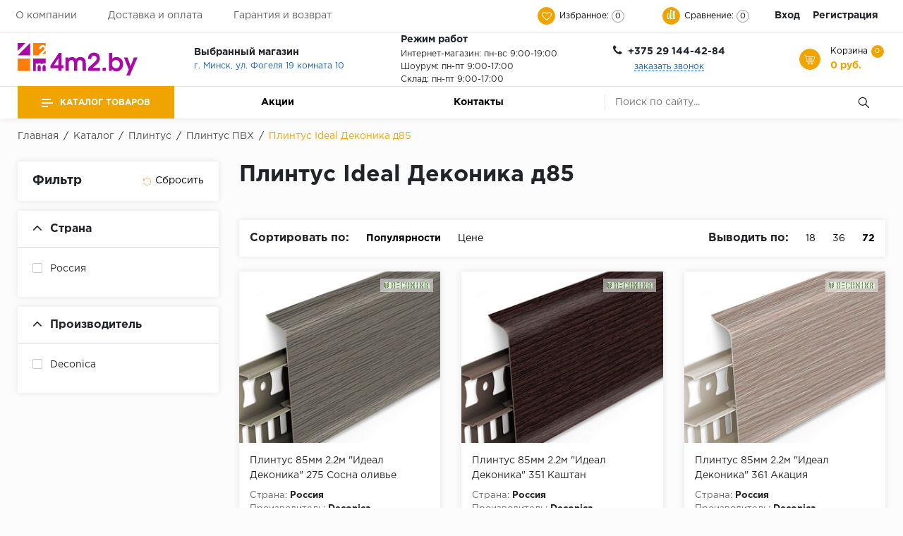

--- FILE ---
content_type: text/html; charset=UTF-8
request_url: https://4m2.by/catalog/plintus/plastik/ideal-dekonika-d85/
body_size: 34786
content:

<!doctype html>
<html lang="ru">
<head><link rel="canonical" href="https://4m2.by/catalog/plintus/plastik/ideal-dekonika-d85/" />
    <script type="application/ld+json">
        {
            "@context": "https://schema.org",
            "@type": "LocalBusiness",
            "name": "ООО ДалексСтрой",
            "image": "https://4m2.by/upload/CAllcorp3/f21/f21b3f6fec0fd678ec5b81d8824fdc08.svg",
            "@id": "https://4m2.by/",
            "url": "https://4m2.by/",
            "telephone": "+375291444284",
            "address": {
                "@type": "PostalAddress",
                "streetAddress": "ул. Фогеля 19",
                "addressLocality": "Минск",
                "postalCode": "220057",
                "addressCountry": "BY"
            },
            "geo": {
                "@type": "GeoCoordinates",
                "latitude": 53.955267,
                "longitude": 27.740883
            } ,
            "sameAs": "https://goo.gl/maps/i3JGQkdUcDGvMt8XA"
        }
    </script>

    <meta name="viewport"
          content="width=device-width, user-scalable=no, initial-scale=1.0, maximum-scale=1.0, minimum-scale=1.0">
<link rel="icon" type="image/x-icon" href="/bitrix/templates/floor/favicon.ico" />
    <!--<meta name="viewport" content="width=1300">-->
    <meta name="robots" content="index, follow" />
<meta name="description" content="Напольный пластиковый плинтус ПВХ Ideal Деконика Д85 по выгодной цене. Производство: Россия. ✓ Большой выбор цветов. ✓ Доставка по Минску и регионам." />
<script data-skip-moving="true">(function(w, d) {var v = w.frameCacheVars = {'CACHE_MODE':'HTMLCACHE','storageBlocks':[],'dynamicBlocks':{'LkGdQn':'731ed925520d','catalog-compare-list9J9wbd':'d41d8cd98f00','iIjGFB':'f224a58cc05a','W9ZlKM':'509f4243734a','bx_basketFKauiI':'b6a7e8c54641','XEVOpk':'f6e30b877ee9','8k8aZS':'f224a58cc05a','g8taYv':'29197eda7950','rIpOz9':'5e640c2fe7da','NMQc3w':'d41d8cd98f00','mKUqxK':'6e59b3585af3','QCJ7Jg':'29197eda7950','6G4w5O':'5e640c2fe7da','xDi8H1':'d41d8cd98f00'},'AUTO_UPDATE':true,'AUTO_UPDATE_TTL':'120','version':'2'};var inv = false;if (v.AUTO_UPDATE === false){if (v.AUTO_UPDATE_TTL && v.AUTO_UPDATE_TTL > 0){var lm = Date.parse(d.lastModified);if (!isNaN(lm)){var td = new Date().getTime();if ((lm + v.AUTO_UPDATE_TTL * 1000) >= td){w.frameRequestStart = false;w.preventAutoUpdate = true;return;}inv = true;}}else{w.frameRequestStart = false;w.preventAutoUpdate = true;return;}}var r = w.XMLHttpRequest ? new XMLHttpRequest() : (w.ActiveXObject ? new w.ActiveXObject("Microsoft.XMLHTTP") : null);if (!r) { return; }w.frameRequestStart = true;var m = v.CACHE_MODE; var l = w.location; var x = new Date().getTime();var q = "?bxrand=" + x + (l.search.length > 0 ? "&" + l.search.substring(1) : "");var u = l.protocol + "//" + l.host + l.pathname + q;r.open("GET", u, true);r.setRequestHeader("BX-ACTION-TYPE", "get_dynamic");r.setRequestHeader("X-Bitrix-Composite", "get_dynamic");r.setRequestHeader("BX-CACHE-MODE", m);r.setRequestHeader("BX-CACHE-BLOCKS", v.dynamicBlocks ? JSON.stringify(v.dynamicBlocks) : "");if (inv){r.setRequestHeader("BX-INVALIDATE-CACHE", "Y");}try { r.setRequestHeader("BX-REF", d.referrer || "");} catch(e) {}if (m === "APPCACHE"){r.setRequestHeader("BX-APPCACHE-PARAMS", JSON.stringify(v.PARAMS));r.setRequestHeader("BX-APPCACHE-URL", v.PAGE_URL ? v.PAGE_URL : "");}r.onreadystatechange = function() {if (r.readyState != 4) { return; }var a = r.getResponseHeader("BX-RAND");var b = w.BX && w.BX.frameCache ? w.BX.frameCache : false;if (a != x || !((r.status >= 200 && r.status < 300) || r.status === 304 || r.status === 1223 || r.status === 0)){var f = {error:true, reason:a!=x?"bad_rand":"bad_status", url:u, xhr:r, status:r.status};if (w.BX && w.BX.ready && b){BX.ready(function() {setTimeout(function(){BX.onCustomEvent("onFrameDataRequestFail", [f]);}, 0);});}w.frameRequestFail = f;return;}if (b){b.onFrameDataReceived(r.responseText);if (!w.frameUpdateInvoked){b.update(false);}w.frameUpdateInvoked = true;}else{w.frameDataString = r.responseText;}};r.send();var p = w.performance;if (p && p.addEventListener && p.getEntries && p.setResourceTimingBufferSize){var e = 'resourcetimingbufferfull';var h = function() {if (w.BX && w.BX.frameCache && w.BX.frameCache.frameDataInserted){p.removeEventListener(e, h);}else {p.setResourceTimingBufferSize(p.getEntries().length + 50);}};p.addEventListener(e, h);}})(window, document);</script>


<link href="/bitrix/js/ui/design-tokens/dist/ui.design-tokens.css?167601895324720"  rel="stylesheet" />
<link href="/bitrix/js/ui/fonts/opensans/ui.font.opensans.css?16760189532555"  rel="stylesheet" />
<link href="/bitrix/js/main/popup/dist/main.popup.bundle.css?167601895228324"  rel="stylesheet" />
<link href="/bitrix/js/main/sidepanel/css/sidepanel.css?16760189499216"  rel="stylesheet" />
<link href="/bitrix/templates/floor/components/bitrix/catalog/master_template/style.css?1676018946857"  rel="stylesheet" />
<link href="/bitrix/templates/floor/components/bitrix/catalog.smart.filter/catalog/style.css?167601894619884"  rel="stylesheet" />
<link href="/bitrix/templates/floor/components/bitrix/system.pagenavigation/arrows/style.css?167601894647"  rel="stylesheet" />
<link href="/bitrix/templates/floor/components/bitrix/catalog/master_template/bitrix/catalog.section.list/inner/style.css?1676018946895"  rel="stylesheet" />
<link href="/bitrix/templates/floor/components/bitrix/catalog/master_template/bitrix/catalog.section/catalog/style.css?16760189463808"  rel="stylesheet" />
<link href="/bitrix/templates/floor/components/bitrix/catalog.item/block/style.css?167601894626072"  rel="stylesheet" />
<link href="/bitrix/templates/floor/css/lib/animate.wow.css?167601894624663"  data-template-style="true"  rel="stylesheet" />
<link href="/bitrix/templates/floor/css/lib/font-awesome.css?167601894637289"  data-template-style="true"  rel="stylesheet" />
<link href="/bitrix/templates/floor/css/lib/owl.carousel.css?16760189465935"  data-template-style="true"  rel="stylesheet" />
<link href="/bitrix/templates/floor/css/lib/jquery.fancybox.min.css?167601894614125"  data-template-style="true"  rel="stylesheet" />
<link href="/bitrix/templates/floor/css/lib/jquery.formstyler.css?167601894612600"  data-template-style="true"  rel="stylesheet" />
<link href="/bitrix/templates/floor/css/lib/swiper.min.css?167601894619773"  data-template-style="true"  rel="stylesheet" />
<link href="/bitrix/templates/floor/css/lib/slick.css?16760189462715"  data-template-style="true"  rel="stylesheet" />
<link href="/bitrix/templates/floor/css/lib/bootstrap_v4.css?1676018946191092"  data-template-style="true"  rel="stylesheet" />
<link href="/bitrix/templates/floor/css/lib/tooltipster.bundle.min.css?16760189468192"  data-template-style="true"  rel="stylesheet" />
<link href="/bitrix/templates/floor/css/custom.css?16983172801657"  data-template-style="true"  rel="stylesheet" />
<link href="/bitrix/templates/floor/components/bitrix/menu/top_menu/style.css?1676018946581"  data-template-style="true"  rel="stylesheet" />
<link href="/bitrix/templates/floor/components/bitrix/catalog.compare.list/compare/style.css?16760189461789"  data-template-style="true"  rel="stylesheet" />
<link href="/bitrix/templates/floor/components/bitrix/system.auth.form/top_auth/style.css?1676018946443"  data-template-style="true"  rel="stylesheet" />
<link href="/bitrix/templates/floor/components/bitrix/catalog.store.list/top_store/style.css?16760189461051"  data-template-style="true"  rel="stylesheet" />
<link href="/bitrix/templates/floor/components/bitrix/menu/catalog_top/style.css?16760189462911"  data-template-style="true"  rel="stylesheet" />
<link href="/bitrix/templates/floor/components/bitrix/menu/bottom_menu/style.css?1676018946581"  data-template-style="true"  rel="stylesheet" />
<link href="/bitrix/templates/floor/components/bitrix/search.title/search/style.css?1676018946662"  data-template-style="true"  rel="stylesheet" />
<link href="/bitrix/templates/floor/components/bitrix/breadcrumb/breadcrumb/style.css?1676018946716"  data-template-style="true"  rel="stylesheet" />
<link href="/bitrix/components/krayt/main.feedback/templates/feedback/style.css?1676018909787"  data-template-style="true"  rel="stylesheet" />
<link href="/bitrix/templates/floor/styles.css?16950349722710"  data-template-style="true"  rel="stylesheet" />
<link href="/bitrix/templates/floor/template_styles.css?1695034972215589"  data-template-style="true"  rel="stylesheet" />
<script>if(!window.BX)window.BX={};if(!window.BX.message)window.BX.message=function(mess){if(typeof mess==='object'){for(let i in mess) {BX.message[i]=mess[i];} return true;}};</script>
<script>(window.BX||top.BX).message({'JS_CORE_LOADING':'Загрузка...','JS_CORE_NO_DATA':'- Нет данных -','JS_CORE_WINDOW_CLOSE':'Закрыть','JS_CORE_WINDOW_EXPAND':'Развернуть','JS_CORE_WINDOW_NARROW':'Свернуть в окно','JS_CORE_WINDOW_SAVE':'Сохранить','JS_CORE_WINDOW_CANCEL':'Отменить','JS_CORE_WINDOW_CONTINUE':'Продолжить','JS_CORE_H':'ч','JS_CORE_M':'м','JS_CORE_S':'с','JSADM_AI_HIDE_EXTRA':'Скрыть лишние','JSADM_AI_ALL_NOTIF':'Показать все','JSADM_AUTH_REQ':'Требуется авторизация!','JS_CORE_WINDOW_AUTH':'Войти','JS_CORE_IMAGE_FULL':'Полный размер'});</script>

<script src="/bitrix/js/main/core/core.js?1684760722487656"></script>

<script>BX.setJSList(['/bitrix/js/main/core/core_ajax.js','/bitrix/js/main/core/core_promise.js','/bitrix/js/main/polyfill/promise/js/promise.js','/bitrix/js/main/loadext/loadext.js','/bitrix/js/main/loadext/extension.js','/bitrix/js/main/polyfill/promise/js/promise.js','/bitrix/js/main/polyfill/find/js/find.js','/bitrix/js/main/polyfill/includes/js/includes.js','/bitrix/js/main/polyfill/matches/js/matches.js','/bitrix/js/ui/polyfill/closest/js/closest.js','/bitrix/js/main/polyfill/fill/main.polyfill.fill.js','/bitrix/js/main/polyfill/find/js/find.js','/bitrix/js/main/polyfill/matches/js/matches.js','/bitrix/js/main/polyfill/core/dist/polyfill.bundle.js','/bitrix/js/main/core/core.js','/bitrix/js/main/polyfill/intersectionobserver/js/intersectionobserver.js','/bitrix/js/main/lazyload/dist/lazyload.bundle.js','/bitrix/js/main/polyfill/core/dist/polyfill.bundle.js','/bitrix/js/main/parambag/dist/parambag.bundle.js']);
</script>
<script>(window.BX||top.BX).message({'CORE_CLIPBOARD_COPY_SUCCESS':'Скопировано','CORE_CLIPBOARD_COPY_FAILURE':'Не удалось скопировать'});</script>
<script>(window.BX||top.BX).message({'MAIN_SIDEPANEL_CLOSE':'Закрыть','MAIN_SIDEPANEL_PRINT':'Печать','MAIN_SIDEPANEL_NEW_WINDOW':'Открыть в новом окне','MAIN_SIDEPANEL_COPY_LINK':'Скопировать ссылку'});</script>
<script>(window.BX||top.BX).message({'LANGUAGE_ID':'ru','FORMAT_DATE':'DD.MM.YYYY','FORMAT_DATETIME':'DD.MM.YYYY HH:MI:SS','COOKIE_PREFIX':'BITRIX_SM','SERVER_TZ_OFFSET':'10800','UTF_MODE':'Y','SITE_ID':'s1','SITE_DIR':'/'});</script>


<script src="/bitrix/js/ui/dexie/dist/dexie3.bundle.js?1676018953188902"></script>
<script src="/bitrix/js/main/core/core_ls.js?167601895110430"></script>
<script src="/bitrix/js/main/core/core_fx.js?167601895116888"></script>
<script src="/bitrix/js/main/core/core_frame_cache.js?167601895117069"></script>
<script src="/bitrix/js/main/popup/dist/main.popup.bundle.js?1676018952116769"></script>
<script src="/bitrix/js/main/pageobject/pageobject.js?1676018950864"></script>
<script src="/bitrix/js/main/core/core_clipboard.js?16760189514831"></script>
<script src="/bitrix/js/main/sidepanel/manager.js?167601894933928"></script>
<script src="/bitrix/js/main/sidepanel/slider.js?167601894949260"></script>
<script src="/bitrix/js/currency/currency-core/dist/currency-core.bundle.js?16847606857014"></script>
<script src="/bitrix/js/currency/core_currency.js?16760189481141"></script>
<!-- Begin Talk-Me {literal} -->
<script>
    (function(){(function c(d,w,m,i) {
        window.supportAPIMethod = m;
        var s = d.createElement('script');
        s.id = 'supportScript'; 
        var id = '4ffa99f706454c4dd6e30c2745215147';
        s.src = (!i ? 'https://lcab.talk-me.ru/support/support.js' : 'https://static.site-chat.me/support/support.int.js') + '?h=' + id;
        s.onerror = i ? undefined : function(){c(d,w,m,true)};
        w[m] = w[m] ? w[m] : function(){(w[m].q = w[m].q ? w[m].q : []).push(arguments);};
        (d.head ? d.head : d.body).appendChild(s);
    })(document,window,'TalkMe')})();
</script>
<!-- {/literal} End Talk-Me -->
<script>
					(function () {
						"use strict";

						var counter = function ()
						{
							var cookie = (function (name) {
								var parts = ("; " + document.cookie).split("; " + name + "=");
								if (parts.length == 2) {
									try {return JSON.parse(decodeURIComponent(parts.pop().split(";").shift()));}
									catch (e) {}
								}
							})("BITRIX_CONVERSION_CONTEXT_s1");

							if (cookie && cookie.EXPIRE >= BX.message("SERVER_TIME"))
								return;

							var request = new XMLHttpRequest();
							request.open("POST", "/bitrix/tools/conversion/ajax_counter.php", true);
							request.setRequestHeader("Content-type", "application/x-www-form-urlencoded");
							request.send(
								"SITE_ID="+encodeURIComponent("s1")+
								"&sessid="+encodeURIComponent(BX.bitrix_sessid())+
								"&HTTP_REFERER="+encodeURIComponent(document.referrer)
							);
						};

						if (window.frameRequestStart === true)
							BX.addCustomEvent("onFrameDataReceived", counter);
						else
							BX.ready(counter);
					})();
				</script>
<meta property="ya:interaction" content="XML_FORM" />
<meta property="ya:interaction:url" content="https://4m2.by/catalog/plintus/plastik/ideal-dekonika-d85/?mode=xml" />




<script src="/bitrix/templates/floor/js/lib/jquery.min.js?167601894686926"></script>
<script src="/bitrix/templates/floor/js/lib/bootstrap.js?1676018946166196"></script>
<script src="/bitrix/templates/floor/js/lib/jquery.fancybox.min.js?167601894661506"></script>
<script src="/bitrix/templates/floor/js/lib/jquery.formstyler.min.js?167715152759983"></script>
<script src="/bitrix/templates/floor/js/lib/jquery.nicescroll.js?167601894662531"></script>
<script src="/bitrix/templates/floor/js/lib/owl.carousel.js?1676018946112884"></script>
<script src="/bitrix/templates/floor/js/lib/tooltipster.bundle.js?1676018946121915"></script>
<script src="/bitrix/templates/floor/js/lib/wow.min.js?167601894657969"></script>
<script src="/bitrix/templates/floor/js/lib/slick.js?167601894691659"></script>
<script src="/bitrix/templates/floor/js/lib/jquery.maskedinput.min.js?16760189467464"></script>
<script src="/bitrix/templates/floor/js/script.js?16760189468729"></script>
<script src="/bitrix/templates/floor/components/bitrix/catalog.compare.list/compare/script.js?16774914502464"></script>
<script src="/bitrix/templates/floor/components/bitrix/catalog.store.list/top_store/script.js?16760189461501"></script>
<script src="/bitrix/templates/floor/components/bitrix/sale.basket.basket.line/basket_top/script.js?16760189464885"></script>
<script src="/bitrix/templates/floor/components/bitrix/menu/catalog_top/script.js?16760189463451"></script>
<script src="/bitrix/components/bitrix/search.title/script.js?16760189219847"></script>
<script src="/bitrix/components/krayt/main.feedback/templates/feedback/script.js?167601890951"></script>
<script src="/bitrix/templates/floor/components/bitrix/catalog.smart.filter/catalog/script.js?167601894624394"></script>
<script src="/bitrix/templates/floor/components/bitrix/catalog/master_template/bitrix/catalog.section.list/inner/script.js?1676018946253"></script>
<script src="/bitrix/templates/floor/components/bitrix/catalog/master_template/bitrix/catalog.section/catalog/script.js?16760189468466"></script>
<script src="/bitrix/templates/floor/components/bitrix/catalog.item/block/script.js?167601894667418"></script>
<script>var _ba = _ba || []; _ba.push(["aid", "93e3c8376258af5fb7d097f55a6bdaea"]); _ba.push(["host", "4m2.by"]); (function() {var ba = document.createElement("script"); ba.type = "text/javascript"; ba.async = true;ba.src = (document.location.protocol == "https:" ? "https://" : "http://") + "bitrix.info/ba.js";var s = document.getElementsByTagName("script")[0];s.parentNode.insertBefore(ba, s);})();</script>


        <script>
        var settingSantech = {
            SITE_DIR: '/',
            SITE_ID: 's1'
        };
    </script>
    <style></style>    <title>Напольный плинтус ПВХ Ideal Деконика д85 в Минске</title>


<!-- Google Tag Manager -->
<script>(function(w,d,s,l,i){w[l]=w[l]||[];w[l].push({'gtm.start':
new Date().getTime(),event:'gtm.js'});var f=d.getElementsByTagName(s)[0],
j=d.createElement(s),dl=l!='dataLayer'?'&l='+l:'';j.async=true;j.src=
'https://www.googletagmanager.com/gtm.js?id='+i+dl;f.parentNode.insertBefore(j,f);
})(window,document,'script','dataLayer','GTM-N2Z7DD3');</script>
<!-- End Google Tag Manager -->


</head>

<body>

<!-- Google Tag Manager (noscript) -->
<noscript><iframe src="https://www.googletagmanager.com/ns.html?id=GTM-N2Z7DD3"
height="0" width="0" style="display:none;visibility:hidden"></iframe></noscript>
<!-- End Google Tag Manager (noscript) -->









<header id="header" class="header">
    <div class="header_wrp">
        <div class="header_top">
            <div class="container_wrp">
                <div class="header_l-side">
                    <div id="bxdynamic_LkGdQn_start" style="display:none"></div>
        <div class="top_menu-box">
            <nav class="top_menu">
                <ul>
                                                                        <li><a href="/about/" class="top_menu-item">О компании</a></li>
                        
                                                                        <li><a href="/delivery-pay/" class="top_menu-item">Доставка и оплата</a></li>
                        
                                                                        <li><a href="/garantiya-i-vozvrat/" class="top_menu-item">Гарантия и возврат</a></li>
                        
                    
                </ul>
            </nav>
        </div>
<div id="bxdynamic_LkGdQn_end" style="display:none"></div>                </div>
                <div class="header_r-side">
                    <div class="favour_top top_icon" id="favour_in">
                        <a href="/favorite/">
                            <span class="icon fa fa-heart-o"></span>
                            <span class="text-icon">
                                Избранное:                            </span>
                            <span class="counter full-quantity-favour">0</span>
                        </a>
                    </div>

                    <div class="compare_top top_icon">
                        	<div class="emarket-compare-list" id="catalog-compare-list9J9wbd">
	<div id="bxdynamic_catalog-compare-list9J9wbd_start" style="display:none"></div><div id="bxdynamic_catalog-compare-list9J9wbd_end" style="display:none"></div></div>                    </div>

                    <div class="top_user-box">
                        <div class="top_user user_btn">
                            <div id="bxdynamic_iIjGFB_start" style="display:none"></div>
    <a href="/auth/" class="login mx-2">Вход</a><span class="desktop_hide slash"> / </span>
            <a class="register mx-2" href="/auth/?register=yes">Регистрация</a>
    
<div id="bxdynamic_iIjGFB_end" style="display:none"></div>                        </div>
                    </div>
                </div>
            </div>
        </div>
        <div class="header_mid">
            <div class="container_wrp flex_box">
                <div class="logo_box">
					<a href="/" class="logo_link">
                        <p style="line-height: 1.2;font-size: 17px; text-transform: uppercase;">
 <b style="color: #f0a400;"><img width="170" alt="Интернет-магазин напольных покрытий" src="/upload/CAllcorp3/f21/f21b3f6fec0fd678ec5b81d8824fdc08.svg"></b>
</p>                    </a>
                </div>

                <div id="bxdynamic_W9ZlKM_start" style="display:none"></div><div class="info_item address">
    <div class="title"><b>Выбранный магазин</b></div>

	<a href="https://4m2.by/shops/" style="color: #105fb7;">г. Минск, ул. Фогеля 19 комната 10</a>
	    <!--<select name="store_list" class="store_list" id="store_list">-->

	            <!--<option  value="1"
                    title="г. Минск, ул. Фогеля 19 комната 10">г. Минск, ул. Фогеля 19 комната 10            </option>-->
	
    <!--</select>-->
</div>
    <script>
        if(citySelect['cityObj'])
            citySelect.cityObj = {'1':{'ID':'1','TITLE':'Напольные покрытия №1 (г. Минск, ул. Фогеля 19 комната 10)','PHONE':'+375 29 144-42-84','SCHEDULE':'','DETAIL_IMG':false,'GPS_N':'53.955539303326','GPS_S':'27.740525720930','STORE_TITLE':'Напольные покрытия №1','ADDRESS':'г. Минск, ул. Фогеля 19 комната 10','URL':'1','DESCRIPTION':'г. Минск, ул. Фогеля 19 комната 10'}};
    </script>



<div id="bxdynamic_W9ZlKM_end" style="display:none"></div>
                <div class="info_item timejob">
                    <p class="title">
                        <b>
                            Режим работ<br>
<p class="time_work">
	 Интернет-магазин: пн-вс 9:00-19:00
</p>
<p class="time_work">
	 Шоурум: пн-пт 9:00-17:00
</p>
<p class="time_work">
	 Склад: пн-пт 9:00-17:00
</p>
<style>
.time_work{font-weight: 100;}
</style>                            </b>
                    </p>
                    <div class="change_SCHEDULE" style="line-height: 21px;">
                                            </div>
                </div>
                <div class="info_item phone text-center">
                    <div class="title pl-4">
                        <i class="fa fa-phone"></i>
<!--                        <b class="change_PHONE">--><!--</b>-->
                        <a class="change_PHONE" href="tel:+375291444284"><b>+375 29 144-42-84</b></a>
                    </div>
                    <a href="javascript:void(0);" class="callback_link" data-toggle="modal"  data-target="#modalFeedback" style="font-size: 14px;display: block;">
                        <span class="dot_link">
                            заказать звонок                        </span>
                    </a>
                </div>
                <div class="basket_top">
                    <div class="top_icon basket_top">
                        <span class="icon basket"></span>
                        <span class="text-icon">
                            <span>
                            Корзина                        </span>
                        
<script>
	var bx_basketFKauiI = new BitrixSmallCart;
</script>
<div id="bx_basketFKauiI" class="bx-basket bx-opener">
    <a href="/cart/" class="">
    <span class="counter">0</span>
    <span class="all_sum">0 руб.</span>
</a>
</div>

<script>
	bx_basketFKauiI.siteId       = 's1';
	bx_basketFKauiI.cartId       = 'bx_basketFKauiI';
	bx_basketFKauiI.ajaxPath     = '/bitrix/components/bitrix/sale.basket.basket.line/ajax.php';
	bx_basketFKauiI.templateName = 'basket_top';
	bx_basketFKauiI.arParams     =  {'HIDE_ON_BASKET_PAGES':'Y','PATH_TO_AUTHORIZE':'/login/','PATH_TO_BASKET':'/cart/','PATH_TO_ORDER':'/personal/order/make/','PATH_TO_PERSONAL':'/personal/','PATH_TO_PROFILE':'/personal/','PATH_TO_REGISTER':'/login/','POSITION_FIXED':'N','SHOW_AUTHOR':'N','SHOW_EMPTY_VALUES':'Y','SHOW_NUM_PRODUCTS':'Y','SHOW_PERSONAL_LINK':'N','SHOW_PRODUCTS':'Y','SHOW_REGISTRATION':'N','SHOW_TOTAL_PRICE':'Y','COMPONENT_TEMPLATE':'basket_top','SHOW_DELAY':'N','SHOW_NOTAVAIL':'N','SHOW_IMAGE':'Y','SHOW_PRICE':'Y','SHOW_SUMMARY':'Y','MAX_IMAGE_SIZE':'70','CACHE_TYPE':'A','POSITION_VERTICAL':'top','POSITION_HORIZONTAL':'right','AJAX':'N','~HIDE_ON_BASKET_PAGES':'Y','~PATH_TO_AUTHORIZE':'/login/','~PATH_TO_BASKET':'/cart/','~PATH_TO_ORDER':'/personal/order/make/','~PATH_TO_PERSONAL':'/personal/','~PATH_TO_PROFILE':'/personal/','~PATH_TO_REGISTER':'/login/','~POSITION_FIXED':'N','~SHOW_AUTHOR':'N','~SHOW_EMPTY_VALUES':'Y','~SHOW_NUM_PRODUCTS':'Y','~SHOW_PERSONAL_LINK':'N','~SHOW_PRODUCTS':'Y','~SHOW_REGISTRATION':'N','~SHOW_TOTAL_PRICE':'Y','~COMPONENT_TEMPLATE':'basket_top','~SHOW_DELAY':'N','~SHOW_NOTAVAIL':'N','~SHOW_IMAGE':'Y','~SHOW_PRICE':'Y','~SHOW_SUMMARY':'Y','~MAX_IMAGE_SIZE':'70','~CACHE_TYPE':'A','~POSITION_VERTICAL':'top','~POSITION_HORIZONTAL':'right','~AJAX':'N','cartId':'bx_basketFKauiI'}; // TODO \Bitrix\Main\Web\Json::encode
	bx_basketFKauiI.closeMessage = 'Скрыть';
	bx_basketFKauiI.openMessage  = 'Раскрыть';
	bx_basketFKauiI.activate();
</script>

                        </span>

                    </div>
                </div>
            </div>
        </div>
        <div class="header_bot"> 
            <div class="hb_content">
                <div class="container_wrp">
                    <div class="hb_content-wrapper">
                        <div class="row hb_content-row">
                            <div id="open_menu" class="catalog_btn col-3">
                                <a href="/catalog/" class="catalog_link">
                                    <span class="icon_menu"></span>
                                    <span>
                                        Каталог товаров                                        </span>
                                </a>
                                <div id="popup_menu" class="catalog_menu">
                                    <div class="mobile_menu">
                                        <div class="info_item form_search mobile_form-search desktop_hide">
                                                <form action="/catalog/search.php">
                    <input class="input_search" placeholder="Поиск по сайту..." type="text" name="q" value="" size="15" maxlength="50" />
                <input class="btn_search" name="s" type="submit" value="" />
    </form>
                                        </div>
                                        <div class="catalog_menu-box">
                                            <div class="catalog_menu_title desktop_hide">
                                                <a href="/catalog/" class="catalog_menu_link">
                                                    Каталог
                                                </a>
                                                <span class="fa fa-angle-right open_cat" data-id="mainCatalog"></span>
                                            </div>
                                            <div class="catalog_menu-wrp flex_box" id="mainCatalog">
                                                <div class="open_cat desktop_hide" data-id="mainCatalog">
                                                    <span class="fa fa-angle-left"></span>
                                                    <span>Назад</span>
                                                </div>
                                                <div id="bxdynamic_XEVOpk_start" style="display:none"></div>
    <div class="top_catalog_wrapper">
        <ul id="vertical-multilevel-menu">

                        
            
                        <li class="root-item parent-item jsvhover"
                data-num="1">
                <a href="/catalog/laminat/" class="root-item-link mobile_hide">Ламинат</a>
                <div class="open_cat_wrp desktop_hide">
                    <a href="/catalog/laminat/" class="root-item-link">Ламинат</a>
                    <span class="fa fa-angle-right open_cat" data-id="cat_mobile_PUC"></span>
                </div>
                <ul class="root-item-menu" id="cat_mobile_PUC">
                    <li class="open_cat desktop_hide" data-id="cat_mobile_PUC">
                        <span class="fa fa-angle-left"></span>
                        <span>Назад</span>
                    </li>
                    
                            
                            
                                        
            
                                
                                                                            <li >
                                            <a href="/catalog/laminat/arteo/">ARTEO</a>
                                        </li>
                                    
                                
                            
                            
                                        
            
                                
                                                                            <li >
                                            <a href="/catalog/laminat/classen/">Classen</a>
                                        </li>
                                    
                                
                            
                            
                                        
            
                                
                                                                            <li >
                                            <a href="/catalog/laminat/quick-step/">Clic&amp;Go by Quick-Step</a>
                                        </li>
                                    
                                
                            
                            
                                        
            
                                
                                                                            <li >
                                            <a href="/catalog/laminat/kastamonu/">Kastamonu</a>
                                        </li>
                                    
                                
                            
                            
                                        
            
                                
                                                                            <li >
                                            <a href="/catalog/laminat/sw/">SCHÖNER WOHNEN</a>
                                        </li>
                                    
                                
                            
                            
                                        
            
                                
                                                                            <li >
                                            <a href="/catalog/laminat/unilin/">Unilin</a>
                                        </li>
                                    
                                
                            
                            
                                        
            
                                
                                                                            <li >
                                            <a href="/catalog/laminat/rasprodazha/">Распродажа</a>
                                        </li>
                                    
                                
                            
                            
                                                        </ul></li>            
            
                        <li class="root-item parent-item root-item-selected"
                data-num="9">
                <a href="/catalog/plintus/" class="root-item-link mobile_hide">Плинтус</a>
                <div class="open_cat_wrp desktop_hide">
                    <a href="/catalog/plintus/" class="root-item-link">Плинтус</a>
                    <span class="fa fa-angle-right open_cat" data-id="cat_mobile_mjJ"></span>
                </div>
                <ul class="root-item-menu" id="cat_mobile_mjJ">
                    <li class="open_cat desktop_hide" data-id="cat_mobile_mjJ">
                        <span class="fa fa-angle-left"></span>
                        <span>Назад</span>
                    </li>
                    
                            
                            
                                        
            
                                <li class="mb-2 parent item-selected">
                        <div class="parent-link">Плинтус ПВХ</div>
                        <ul>
                            
                            
                            
                                        
            
                                
                                                                            <li >
                                            <a href="/catalog/plintus/plastik/cezar-hi-line-prestige/">Cezar Hi line prestige</a>
                                        </li>
                                    
                                
                            
                            
                                        
            
                                
                                                                            <li  class="item-selected">
                                            <a href="/catalog/plintus/plastik/ideal-dekonika-d85/">Ideal Деконика д85</a>
                                        </li>
                                    
                                
                            
                            
                                        
            
                                
                                                                            <li >
                                            <a href="/catalog/plintus/plastik/ideal-classic-k55/">Ideal Классик K55</a>
                                        </li>
                                    
                                
                            
                            
                                                        </ul></li></ul></li>            
            
                        <li class="root-item parent-item"
                data-num="14">
                <a href="/catalog/podlozhka/" class="root-item-link mobile_hide">Подложка</a>
                <div class="open_cat_wrp desktop_hide">
                    <a href="/catalog/podlozhka/" class="root-item-link">Подложка</a>
                    <span class="fa fa-angle-right open_cat" data-id="cat_mobile_3ri"></span>
                </div>
                <ul class="root-item-menu" id="cat_mobile_3ri">
                    <li class="open_cat desktop_hide" data-id="cat_mobile_3ri">
                        <span class="fa fa-angle-left"></span>
                        <span>Назад</span>
                    </li>
                    
                            
                            
                                        
            
                                
                                                                            <li >
                                            <a href="/catalog/podlozhka/plenka-d-ukladki/">Пленка гидропароизоляционная</a>
                                        </li>
                                    
                                
                            
                            
                                        
            
                                
                                                                            <li >
                                            <a href="/catalog/podlozhka/drevesnaya/">Подложка древесная</a>
                                        </li>
                                    
                                
                            
                            
                                        
            
                                
                                                                            <li >
                                            <a href="/catalog/podlozhka/pp/">Подложка пенополистирольная</a>
                                        </li>
                                    
                                
                            
                            
                                        
            
                                
                                                                            <li >
                                            <a href="/catalog/podlozhka/podlozhek-iz-eva-etilenvinilatsetata/">Подложка полимерная композитная</a>
                                        </li>
                                    
                                
                            
                            
                                        
            
                                
                                                                            <li >
                                            <a href="/catalog/podlozhka/probka/">Пробковая подложка</a>
                                        </li>
                                    
                                
                            
                            
                            
                                                            </ul></li>                            
                        </ul>
    </div>
<div id="bxdynamic_XEVOpk_end" style="display:none"></div>                                            </div>
                                        </div>
                                        <div class="top_user-box desktop_hide">
                                            <div class="top_user user_btn">
                                                <div id="bxdynamic_8k8aZS_start" style="display:none"></div>
    <a href="/auth/" class="login mx-2">Вход</a><span class="desktop_hide slash"> / </span>
            <a class="register mx-2" href="/auth/?register=yes">Регистрация</a>
    
<div id="bxdynamic_8k8aZS_end" style="display:none"></div>                                            </div>
                                        </div>
                                        <div class="top_menu-box desktop_hide">
                                            <div id="bxdynamic_g8taYv_start" style="display:none"></div>        <nav class="bot_menu">
        <ul>
                                            <li><a href="/shops/" class="bot_menu-item ">Магазин</a></li>
                                                                    <li><a href="/about/" class="bot_menu-item ">О компании</a></li>
                                                                    <li><a href="/sales/" class="bot_menu-item ">Акции</a></li>
                                            </ul>
    </nav>
<div id="bxdynamic_g8taYv_end" style="display:none"></div>                                            <div id="bxdynamic_rIpOz9_start" style="display:none"></div>        <nav class="bot_menu">
        <ul>
                                            <li><a href="/delivery-pay/" class="bot_menu-item ">Доставка и оплата</a></li>
                                                                    <li><a href="/garantiya-i-vozvrat/" class="bot_menu-item ">Гарантия и возврат</a></li>
                                            </ul>
    </nav>
<div id="bxdynamic_rIpOz9_end" style="display:none"></div>                                            <div id="bxdynamic_NMQc3w_start" style="display:none"></div><div id="bxdynamic_NMQc3w_end" style="display:none"></div>                                        </div>
                                    </div>
                                </div>
                            </div>
                            <div class="logo_box desktop_hide">
                                <a href="/" class="logo_link">
                                    <p style="line-height: 1.2;font-size: 17px; text-transform: uppercase;">
 <b style="color: #f0a400;"><img width="170" alt="Интернет-магазин напольных покрытий" src="/upload/CAllcorp3/f21/f21b3f6fec0fd678ec5b81d8824fdc08.svg"></b>
</p>                                </a>
                            </div>
                            <div class="col-5 top-bottom-menu">
                                <div id="bxdynamic_mKUqxK_start" style="display:none"></div>
        <div class="top_menu-box">
            <nav class="top_menu">
                <ul>
                                                                        <li><a href="/sales/" class="top_menu-item">Акции</a></li>
                        
                                                                        <li><a href="/shops/" class="top_menu-item">Контакты</a></li>
                        
                    
                </ul>
            </nav>
        </div>
<div id="bxdynamic_mKUqxK_end" style="display:none"></div>
                            </div>
                            <div class="info_item form_search col-4">
                                	<div id="title-search" class="form_search_wrp">
	<form action="/catalog/search.php">
		<input class="input_search" id="title-search-input" type="text" name="q" value="" size="40" maxlength="50" autocomplete="off" placeholder="Поиск по сайту..."/>
        <input class="btn_search" name="s" type="submit" value="Поиск" />
	</form>
	</div>
<script>
	BX.ready(function(){
		new JCTitleSearch({
			'AJAX_PAGE' : '/catalog/plintus/plastik/ideal-dekonika-d85/',
			'CONTAINER_ID': 'title-search',
			'INPUT_ID': 'title-search-input',
			'MIN_QUERY_LEN': 2
		});
	});
</script>
                            </div>
                            <div class="top_icon-box-mobile"></div>
                        </div>
                    </div>
                </div>
            </div>
        </div>
    </div>
</header>

<main>
    <div class="breadcrumbs">
        <div class="container_wrp">
        <link href="/bitrix/css/main/font-awesome.css?167601894228777" rel="stylesheet" />
<div class="breadcrumbs_list" itemprop="http://schema.org/breadcrumb" itemscope itemtype="http://schema.org/BreadcrumbList">
			<div class="breadcrumbs_item" id="bx_breadcrumb_0" itemprop="itemListElement" itemscope itemtype="http://schema.org/ListItem">
				
				<a href="/" title="Главная" itemprop="item">
					<span itemprop="name">Главная</span>
				</a>
				<meta itemprop="position" content="1" />
			</div>
			<div class="breadcrumbs_item" id="bx_breadcrumb_1" itemprop="itemListElement" itemscope itemtype="http://schema.org/ListItem">
				<i>/</i>
				<a href="/catalog/" title="Каталог" itemprop="item">
					<span itemprop="name">Каталог</span>
				</a>
				<meta itemprop="position" content="2" />
			</div>
			<div class="breadcrumbs_item" id="bx_breadcrumb_2" itemprop="itemListElement" itemscope itemtype="http://schema.org/ListItem">
				<i>/</i>
				<a href="/catalog/plintus/" title="Плинтус" itemprop="item">
					<span itemprop="name">Плинтус</span>
				</a>
				<meta itemprop="position" content="3" />
			</div>
			<div class="breadcrumbs_item" id="bx_breadcrumb_3" itemprop="itemListElement" itemscope itemtype="http://schema.org/ListItem">
				<i>/</i>
				<a href="/catalog/plintus/plastik/" title="Плинтус ПВХ" itemprop="item">
					<span itemprop="name">Плинтус ПВХ</span>
				</a>
				<meta itemprop="position" content="4" />
			</div>
			<div class="breadcrumbs_item" itemprop="itemListElement" itemscope itemtype="http://schema.org/ListItem">
				<i>/</i>
				<span itemprop="name">Плинтус Ideal Деконика д85</span>
				<meta itemprop="position" content="5" />
			</div><div style="clear:both"></div></div>        </div>
    </div>

    <div class="main_content">
        <div class="container_wrp">



    <div class="row">
        <div class="filter_box col-lg-3 col-12" id="filterMob">
            <div class="filter_open" data-id="filterMob"><span class="fa fa-filter"></span></div>
            <div class="filter_wrp">
                <div class="btn-close filter_open" data-id="filterMob"></div>
                
		<form name="arrFilter_form" action="/catalog/plintus/plastik/ideal-dekonika-d85/" method="get" class=" bx-filter filter bx-yellow">
            <div class="filter_top py-3 px-4 filter-item-shadow row m-0">
                <div class="col-6 p-0">
                    <div class="title">Фильтр</div>
                </div>
                <div class="col-6 p-0 text-right">
                    <div class="reset_fltr">
                        <input  type="submit"
                                id="del_filter"
                                name="del_filter"
                                value="Сбросить"
                        />
                    </div>
                </div>
                <div class="param_item_list"></div>
            </div>
            <div class="smartfilter">
                                                            <div class="filter-item-shadow px-4 py-3 my-3 bx-filter-parameters-box filter_parameters_box open country_hl ">
                            <span class="bx-filter-container-modef"></span>
                            <div class="filter_parameters_box_title hint">
                                <span>Страна</span>
                                <span class="fa fa-angle-down"></span>
                            </div>
                            <div class="filter_block" style="display:block;">
                                                                        <div class="filter_flex_box row">
                                                                                            <div class="checkbox filter_input_checkbox col-lg-12 col-md-4 col-sm-6 col-12">
                                                    <input
                                                            type="checkbox"
                                                            value="Y"
                                                            name="arrFilter_1934_2538994955"
                                                            id="arrFilter_1934_2538994955"
                                                            data-paramname="Страна"
                                                            data-value="Россия"
                                                                                                                    onclick="smartFilter.click(this)"
                                                    />
                                                    <label data-role="label_arrFilter_1934_2538994955" for="arrFilter_1934_2538994955" class="filter_param_label">Россия</label>
                                                </div>
                                                                                    </div>
                                                            </div>
                        </div>
                                            <div class="filter-item-shadow px-4 py-3 my-3 bx-filter-parameters-box filter_parameters_box open brend_hl ">
                            <span class="bx-filter-container-modef"></span>
                            <div class="filter_parameters_box_title hint">
                                <span>Производитель</span>
                                <span class="fa fa-angle-down"></span>
                            </div>
                            <div class="filter_block" style="display:block;">
                                                                        <div class="filter_flex_box row">
                                                                                            <div class="checkbox filter_input_checkbox col-lg-12 col-md-4 col-sm-6 col-12">
                                                    <input
                                                            type="checkbox"
                                                            value="Y"
                                                            name="arrFilter_1935_3984858064"
                                                            id="arrFilter_1935_3984858064"
                                                            data-paramname="Производитель"
                                                            data-value="Deconica"
                                                                                                                    onclick="smartFilter.click(this)"
                                                    />
                                                    <label data-role="label_arrFilter_1935_3984858064" for="arrFilter_1935_3984858064" class="filter_param_label">Deconica</label>
                                                </div>
                                                                                    </div>
                                                            </div>
                        </div>
                                        <div class="bx-filter-button-box">
                        <div class="bx-filter-block">
                            <div class="bx-filter-parameters-box-container">
                                <input
                                    class="btn btn-themes"
                                    type="submit"
                                    id="set_filter"
                                    name="set_filter"
                                    value="Показать"
                                />
                                <div class="tooltip in bx-filter-popup-result left" id="modef" style="display:none" style="display: inline-block;">
                                    <div class="tooltip-inner">
                                        <div class="tooltip-content">Выбрано: <span id="modef_num">0</span></div>
                                        <a class="btn btn-primary" href="/catalog/plintus/plastik/ideal-dekonika-d85/filter/clear/apply/" target="">Показать</a>
                                        <span class="tooltip-arrow"></span>
                                    </div>
                                </div>
                            </div>
                        </div>
                    </div>
            </div>
		</form>
<script>
	var smartFilter = new JCSmartFilter('/catalog/plintus/plastik/ideal-dekonika-d85/', 'VERTICAL', {'SEF_SET_FILTER_URL':'/catalog/plintus/plastik/ideal-dekonika-d85/filter/clear/apply/','SEF_DEL_FILTER_URL':'/catalog/plintus/plastik/ideal-dekonika-d85/filter/clear/apply/'});
</script>

            </div>
        </div>

        <div class="catalog_box col-lg-9 col-12 pl-lg-5">
            <div class="catalog">
                <h1 class="title_big">Плинтус Ideal Деконика д85</h1>

                                                                    


                <!--  -->

                <div class="brands_box">
    <div class="brands row"></div>
</div>

                                <div class="sorting_box row mx-0 mb-2">
                    <div class="sorting_wrapper col-md-6 col-12 pt-3 pb-md-3 pb-0">
                        <div class="sorting_label">Сортировать по:</div>
                        <div class="sorting">
                            <div class="sorting_item active">
                                <a href="/catalog/plintus/plastik/ideal-dekonika-d85/?sort=1">
                                    Популярности                                </a>
                            </div>
                            <div class="sorting_item price ">
                                <a href="/catalog/plintus/plastik/ideal-dekonika-d85/?sort=2"
                                   class="current">
                                    Цене<i class="sort_icon "></i>
                                </a>
                            </div>
                        </div>
                    </div>

                    <div class="sorting_wrapper showing col-md-6 col-12 py-3 text-md-right">
                        <div class="sorting_label">Выводить по:</div>
                        <div class="sorting">
                                                            <div class="sorting_item ">
                                    <a href="/catalog/plintus/plastik/ideal-dekonika-d85/?showBy=18">
                                        18                                    </a>
                                </div>
                                                            <div class="sorting_item ">
                                    <a href="/catalog/plintus/plastik/ideal-dekonika-d85/?showBy=36">
                                        36                                    </a>
                                </div>
                                                            <div class="sorting_item active">
                                    <a href="/catalog/plintus/plastik/ideal-dekonika-d85/?showBy=72">
                                        72                                    </a>
                                </div>
                                                    </div>
                    </div>
                </div>
                



<div class="catalog_list row">
	
            <!-- items-container -->
                            <div class="col-md-4 col-sm-6 col-12 my-3 product_item_catalog">
                
	<div class="product_item product-item-container"
		id="bx_1970176138_8666_4ab978e8bec606ce72388dc8980b7e26" data-entity="item">
		
<div class="product_item-wrp">
    <div class="catalog_pic">
            <a href="/catalog/plintus/plastik/ideal-dekonika-d85/275-plintus-s-kabel-kanalami-85-mm-2-2m-ideal-dekonika-275-sosna-olive-rf/" title="Плинтус 85мм 2.2м &quot;Идеал Деконика&quot; 275 Сосна оливье - цена, характеристики, фото. Доставка по Минску и регионам. Купить напольный плинтус в 1 клик!"
           data-entity="image-wrapper">
                        <div class="catalog_pic-abs">
                                    <img id="bx_1970176138_8666_4ab978e8bec606ce72388dc8980b7e26_pict"  src="/upload/resize_cache/iblock/db6/310_264_2/lj49ase1rn8c90joazf7qxfjw7j6wkir.png"
                         width="310" height="264"
                         alt="Плинтус 85мм 2.2м &quot;Идеал Деконика&quot; 275 Сосна оливье" title="Плинтус 85мм 2.2м &quot;Идеал Деконика&quot; 275 Сосна оливье">

                            </div>

                        <div class="labels">
                                    <div class="label_item left sale" id="bx_1970176138_8666_4ab978e8bec606ce72388dc8980b7e26_dsc_perc"
                        style="display: none;">0%</div>
                                </div>


                            <div class="label_brand">
                                    <span class="brand_img">
                        <img src="/upload/uf/915/f07er05iar7y7vnl09tlddjmhvimy695.jpg" alt="">
                    </span>
                                </div>
            
            </a>
        </div>

    <div class="catalog_item-wrapper">
        <div class="catalog_name">
                    <a href="/catalog/plintus/plastik/ideal-dekonika-d85/275-plintus-s-kabel-kanalami-85-mm-2-2m-ideal-dekonika-275-sosna-olive-rf/" title="Плинтус 85мм 2.2м &quot;Идеал Деконика&quot; 275 Сосна оливье">
                        <span class="name">Плинтус 85мм 2.2м &quot;Идеал Деконика&quot; 275 Сосна оливье</span>
                    </a>
                </div>

                    <div class="catalog_prop" data-entity="props-block">
                                    <div class="prop ">
                            <span class="type">Страна:</span>
                            <span>Россия                                    </span>
                        </div>
                                                <div class="prop ">
                            <span class="type">Производитель:</span>
                            <span>Deconica                                    </span>
                        </div>
                                    </div>

            <div class="catalog_cart" data-entity="price-block">
                <div class="price_box row">
                                                                    <div class="col-lg-6 col-12 order-1 order-lg-0">
                                            <span id="bx_1970176138_8666_4ab978e8bec606ce72388dc8980b7e26_price" class="price price_one">9 руб./шт</span>
                                                <div class="price_old d-lg-block d-inline-block" style="display: none!important;">
                                                    <span>9 руб./шт</span>
                                                </div>
                                                                                        </div>
                                                    </div>
            </div>

            <div class="catalog_btns product-item-info-container product-item-hidden row" data-entity="buttons-block">
                <div class="mask_box">
                    <div class="row m-0">
                        <div class="col-lg-12 col-4 py-lg-0 py-3 btns_wrp">
                                                                    <div class="product-item-button-container" id="bx_1970176138_8666_4ab978e8bec606ce72388dc8980b7e26_basket_actions">
<!--                                            <button class="btn btn-primary btn_cart" id="--><!--" rel="nofollow">-->
<!--                                            <button class="btn btn-primary btn_cart" id="--><!--" rel="nofollow">-->
<!--                                                --><!--                                                --><!--                                            </button>-->
                                            <a href="/catalog/plintus/plastik/ideal-dekonika-d85/275-plintus-s-kabel-kanalami-85-mm-2-2m-ideal-dekonika-275-sosna-olive-rf/" data-href="/catalog/plintus/plastik/ideal-dekonika-d85/275-plintus-s-kabel-kanalami-85-mm-2-2m-ideal-dekonika-275-sosna-olive-rf/" class="btn btn-primary btn_cart" title="Подробнее">
                                                <span>Подробнее</span>
                                            </a>
                                        </div>
                                                                </div>
                        <div class="col-lg-12 col-8">
                            <div class="compare_box row">
                                <div class="col-6 py-lg-0 py-3 favour-col">
                                    <a data-cookieid="8666" href="#" class="add_favour">
                                        <span class="icon fa fa-heart-o"></span>
                                        <span class="text text_in"
                                              title="Добавить в избранное">В избранное</span>
                                        <span class="text text_out"
                                              title="Убрать из избранного">В избранном</span>
                                    </a>
                                </div>
                                <div class="col-6 py-lg-0 py-3 compare-col">
                                    <a href="#" data-id="8666" id="compare_item_8666" class="add_compare" title="Сравнить">
                            <span class="icon compare-icon">
                                <i></i><i></i><i></i>
                            </span>
                                        <span class="text">Сравнить</span>
                                    </a>
                                </div>
                            </div>
                        </div>
                    </div>
                </div>
            </div>

                </div>

</div>		<script>
		  var obbx_1970176138_8666_4ab978e8bec606ce72388dc8980b7e26 = new JCCatalogItem({'PRODUCT_TYPE':'1','SHOW_QUANTITY':true,'SHOW_ADD_BASKET_BTN':false,'SHOW_BUY_BTN':true,'SHOW_ABSENT':true,'SHOW_OLD_PRICE':true,'ADD_TO_BASKET_ACTION':'ADD','SHOW_CLOSE_POPUP':false,'SHOW_DISCOUNT_PERCENT':true,'DISPLAY_COMPARE':true,'BIG_DATA':false,'TEMPLATE_THEME':'1','VIEW_MODE':'card','USE_SUBSCRIBE':true,'PRODUCT':{'ID':'8666','NAME':'Плинтус 85мм 2.2м &quot;Идеал Деконика&quot; 275 Сосна оливье','DETAIL_PAGE_URL':'/catalog/plintus/plastik/ideal-dekonika-d85/275-plintus-s-kabel-kanalami-85-mm-2-2m-ideal-dekonika-275-sosna-olive-rf/','PICT':{'ID':'6439','SRC':'/upload/iblock/325/gpndvuhzw7lz66xdkpxemytamwyr2rzz.png','WIDTH':'845','HEIGHT':'450'},'CAN_BUY':true,'CHECK_QUANTITY':false,'MAX_QUANTITY':'0','STEP_QUANTITY':'1','QUANTITY_FLOAT':true,'ITEM_PRICE_MODE':'S','ITEM_PRICES':[{'UNROUND_BASE_PRICE':'9','UNROUND_PRICE':'9','BASE_PRICE':'9','PRICE':'9','ID':'289','PRICE_TYPE_ID':'1','CURRENCY':'BYN','DISCOUNT':'0','PERCENT':'0','QUANTITY_FROM':'','QUANTITY_TO':'','QUANTITY_HASH':'ZERO-INF','MEASURE_RATIO_ID':'','PRINT_BASE_PRICE':'9 руб.','RATIO_BASE_PRICE':'9','PRINT_RATIO_BASE_PRICE':'9 руб.','PRINT_PRICE':'9 руб.','RATIO_PRICE':'9','PRINT_RATIO_PRICE':'9 руб.','PRINT_DISCOUNT':'0 руб.','RATIO_DISCOUNT':'0','PRINT_RATIO_DISCOUNT':'0 руб.','MIN_QUANTITY':'1'}],'ITEM_PRICE_SELECTED':'0','ITEM_QUANTITY_RANGES':{'ZERO-INF':{'HASH':'ZERO-INF','QUANTITY_FROM':'','QUANTITY_TO':'','SORT_FROM':'0','SORT_TO':'INF'}},'ITEM_QUANTITY_RANGE_SELECTED':'ZERO-INF','ITEM_MEASURE_RATIOS':{'274':{'ID':'274','RATIO':'1','IS_DEFAULT':'Y','PRODUCT_ID':'8666'}},'ITEM_MEASURE_RATIO_SELECTED':'274','MORE_PHOTO':[{'ID':'6439','SRC':'/upload/iblock/325/gpndvuhzw7lz66xdkpxemytamwyr2rzz.png','WIDTH':'845','HEIGHT':'450'}],'MORE_PHOTO_COUNT':'1'},'BASKET':{'ADD_PROPS':true,'QUANTITY':'quantity','PROPS':'prop','EMPTY_PROPS':true,'BASKET_URL':'/cart/','ADD_URL_TEMPLATE':'/catalog/plintus/plastik/ideal-dekonika-d85/?action=ADD2BASKET&id=#ID#','BUY_URL_TEMPLATE':'/catalog/plintus/plastik/ideal-dekonika-d85/?action=BUY&id=#ID#'},'VISUAL':{'ID':'bx_1970176138_8666_4ab978e8bec606ce72388dc8980b7e26','PICT_ID':'bx_1970176138_8666_4ab978e8bec606ce72388dc8980b7e26_secondpict','PICT_SLIDER_ID':'bx_1970176138_8666_4ab978e8bec606ce72388dc8980b7e26_pict_slider','QUANTITY_ID':'bx_1970176138_8666_4ab978e8bec606ce72388dc8980b7e26_quantity','QUANTITY_UP_ID':'bx_1970176138_8666_4ab978e8bec606ce72388dc8980b7e26_quant_up','QUANTITY_DOWN_ID':'bx_1970176138_8666_4ab978e8bec606ce72388dc8980b7e26_quant_down','PRICE_ID':'bx_1970176138_8666_4ab978e8bec606ce72388dc8980b7e26_price','PRICE_OLD_ID':'bx_1970176138_8666_4ab978e8bec606ce72388dc8980b7e26_price_old','PRICE_TOTAL_ID':'bx_1970176138_8666_4ab978e8bec606ce72388dc8980b7e26_price_total','BUY_ID':'bx_1970176138_8666_4ab978e8bec606ce72388dc8980b7e26_buy_link','BASKET_PROP_DIV':'bx_1970176138_8666_4ab978e8bec606ce72388dc8980b7e26_basket_prop','BASKET_ACTIONS_ID':'bx_1970176138_8666_4ab978e8bec606ce72388dc8980b7e26_basket_actions','NOT_AVAILABLE_MESS':'bx_1970176138_8666_4ab978e8bec606ce72388dc8980b7e26_not_avail','COMPARE_LINK_ID':'bx_1970176138_8666_4ab978e8bec606ce72388dc8980b7e26_compare_link','SUBSCRIBE_ID':'bx_1970176138_8666_4ab978e8bec606ce72388dc8980b7e26_subscribe'},'COMPARE':{'COMPARE_URL_TEMPLATE':'/catalog/compare/?action=ADD_TO_COMPARE_LIST&id=#ID#','COMPARE_DELETE_URL_TEMPLATE':'/catalog/compare/?action=DELETE_FROM_COMPARE_LIST&id=#ID#','COMPARE_PATH':'/catalog/compare/'},'PRODUCT_DISPLAY_MODE':'N','USE_ENHANCED_ECOMMERCE':'N','DATA_LAYER_NAME':'dataLayer','BRAND_PROPERTY':''});
		</script>
	</div>
	
		                </div>

                            <div class="col-md-4 col-sm-6 col-12 my-3 product_item_catalog">
                
	<div class="product_item product-item-container"
		id="bx_1970176138_8669_f5e07bd0ab70548a3db9e6f096af74cd" data-entity="item">
		
<div class="product_item-wrp">
    <div class="catalog_pic">
            <a href="/catalog/plintus/plastik/ideal-dekonika-d85/351-plintus-s-kabel-kanalami-85-mm-2-2m-ideal-dekonika-351-kashtan-rf/" title="Плинтус 85мм 2.2м &quot;Идеал Деконика&quot; 351 Каштан - цена, характеристики, фото. Доставка по Минску и регионам. Купить напольный плинтус в 1 клик!"
           data-entity="image-wrapper">
                        <div class="catalog_pic-abs">
                                    <img id="bx_1970176138_8669_f5e07bd0ab70548a3db9e6f096af74cd_pict"  src="/upload/resize_cache/iblock/3f0/310_264_2/1q4dzmfx096lyd1ueefraoy3itujt8hu.png"
                         width="310" height="264"
                         alt="Плинтус 85мм 2.2м &quot;Идеал Деконика&quot; 351 Каштан" title="Плинтус 85мм 2.2м &quot;Идеал Деконика&quot; 351 Каштан">

                            </div>

                        <div class="labels">
                                    <div class="label_item left sale" id="bx_1970176138_8669_f5e07bd0ab70548a3db9e6f096af74cd_dsc_perc"
                        style="display: none;">0%</div>
                                </div>


                            <div class="label_brand">
                                    <span class="brand_img">
                        <img src="/upload/uf/915/f07er05iar7y7vnl09tlddjmhvimy695.jpg" alt="">
                    </span>
                                </div>
            
            </a>
        </div>

    <div class="catalog_item-wrapper">
        <div class="catalog_name">
                    <a href="/catalog/plintus/plastik/ideal-dekonika-d85/351-plintus-s-kabel-kanalami-85-mm-2-2m-ideal-dekonika-351-kashtan-rf/" title="Плинтус 85мм 2.2м &quot;Идеал Деконика&quot; 351 Каштан">
                        <span class="name">Плинтус 85мм 2.2м &quot;Идеал Деконика&quot; 351 Каштан</span>
                    </a>
                </div>

                    <div class="catalog_prop" data-entity="props-block">
                                    <div class="prop ">
                            <span class="type">Страна:</span>
                            <span>Россия                                    </span>
                        </div>
                                                <div class="prop ">
                            <span class="type">Производитель:</span>
                            <span>Deconica                                    </span>
                        </div>
                                    </div>

            <div class="catalog_cart" data-entity="price-block">
                <div class="price_box row">
                                                                    <div class="col-lg-6 col-12 order-1 order-lg-0">
                                            <span id="bx_1970176138_8669_f5e07bd0ab70548a3db9e6f096af74cd_price" class="price price_one">9 руб./шт</span>
                                                <div class="price_old d-lg-block d-inline-block" style="display: none!important;">
                                                    <span>9 руб./шт</span>
                                                </div>
                                                                                        </div>
                                                    </div>
            </div>

            <div class="catalog_btns product-item-info-container product-item-hidden row" data-entity="buttons-block">
                <div class="mask_box">
                    <div class="row m-0">
                        <div class="col-lg-12 col-4 py-lg-0 py-3 btns_wrp">
                                                                    <div class="product-item-button-container" id="bx_1970176138_8669_f5e07bd0ab70548a3db9e6f096af74cd_basket_actions">
<!--                                            <button class="btn btn-primary btn_cart" id="--><!--" rel="nofollow">-->
<!--                                            <button class="btn btn-primary btn_cart" id="--><!--" rel="nofollow">-->
<!--                                                --><!--                                                --><!--                                            </button>-->
                                            <a href="/catalog/plintus/plastik/ideal-dekonika-d85/351-plintus-s-kabel-kanalami-85-mm-2-2m-ideal-dekonika-351-kashtan-rf/" data-href="/catalog/plintus/plastik/ideal-dekonika-d85/351-plintus-s-kabel-kanalami-85-mm-2-2m-ideal-dekonika-351-kashtan-rf/" class="btn btn-primary btn_cart" title="Подробнее">
                                                <span>Подробнее</span>
                                            </a>
                                        </div>
                                                                </div>
                        <div class="col-lg-12 col-8">
                            <div class="compare_box row">
                                <div class="col-6 py-lg-0 py-3 favour-col">
                                    <a data-cookieid="8669" href="#" class="add_favour">
                                        <span class="icon fa fa-heart-o"></span>
                                        <span class="text text_in"
                                              title="Добавить в избранное">В избранное</span>
                                        <span class="text text_out"
                                              title="Убрать из избранного">В избранном</span>
                                    </a>
                                </div>
                                <div class="col-6 py-lg-0 py-3 compare-col">
                                    <a href="#" data-id="8669" id="compare_item_8669" class="add_compare" title="Сравнить">
                            <span class="icon compare-icon">
                                <i></i><i></i><i></i>
                            </span>
                                        <span class="text">Сравнить</span>
                                    </a>
                                </div>
                            </div>
                        </div>
                    </div>
                </div>
            </div>

                </div>

</div>		<script>
		  var obbx_1970176138_8669_f5e07bd0ab70548a3db9e6f096af74cd = new JCCatalogItem({'PRODUCT_TYPE':'1','SHOW_QUANTITY':true,'SHOW_ADD_BASKET_BTN':false,'SHOW_BUY_BTN':true,'SHOW_ABSENT':true,'SHOW_OLD_PRICE':true,'ADD_TO_BASKET_ACTION':'ADD','SHOW_CLOSE_POPUP':false,'SHOW_DISCOUNT_PERCENT':true,'DISPLAY_COMPARE':true,'BIG_DATA':false,'TEMPLATE_THEME':'1','VIEW_MODE':'card','USE_SUBSCRIBE':true,'PRODUCT':{'ID':'8669','NAME':'Плинтус 85мм 2.2м &quot;Идеал Деконика&quot; 351 Каштан','DETAIL_PAGE_URL':'/catalog/plintus/plastik/ideal-dekonika-d85/351-plintus-s-kabel-kanalami-85-mm-2-2m-ideal-dekonika-351-kashtan-rf/','PICT':{'ID':'5193','SRC':'/upload/iblock/538/ll5rlmm4futx0zt82o8dnm6ylvo4v1a5.png','WIDTH':'845','HEIGHT':'450'},'CAN_BUY':true,'CHECK_QUANTITY':false,'MAX_QUANTITY':'0','STEP_QUANTITY':'1','QUANTITY_FLOAT':true,'ITEM_PRICE_MODE':'S','ITEM_PRICES':[{'UNROUND_BASE_PRICE':'9','UNROUND_PRICE':'9','BASE_PRICE':'9','PRICE':'9','ID':'292','PRICE_TYPE_ID':'1','CURRENCY':'BYN','DISCOUNT':'0','PERCENT':'0','QUANTITY_FROM':'','QUANTITY_TO':'','QUANTITY_HASH':'ZERO-INF','MEASURE_RATIO_ID':'','PRINT_BASE_PRICE':'9 руб.','RATIO_BASE_PRICE':'9','PRINT_RATIO_BASE_PRICE':'9 руб.','PRINT_PRICE':'9 руб.','RATIO_PRICE':'9','PRINT_RATIO_PRICE':'9 руб.','PRINT_DISCOUNT':'0 руб.','RATIO_DISCOUNT':'0','PRINT_RATIO_DISCOUNT':'0 руб.','MIN_QUANTITY':'1'}],'ITEM_PRICE_SELECTED':'0','ITEM_QUANTITY_RANGES':{'ZERO-INF':{'HASH':'ZERO-INF','QUANTITY_FROM':'','QUANTITY_TO':'','SORT_FROM':'0','SORT_TO':'INF'}},'ITEM_QUANTITY_RANGE_SELECTED':'ZERO-INF','ITEM_MEASURE_RATIOS':{'381':{'ID':'381','RATIO':'1','IS_DEFAULT':'Y','PRODUCT_ID':'8669'}},'ITEM_MEASURE_RATIO_SELECTED':'381','MORE_PHOTO':[{'ID':'5193','SRC':'/upload/iblock/538/ll5rlmm4futx0zt82o8dnm6ylvo4v1a5.png','WIDTH':'845','HEIGHT':'450'}],'MORE_PHOTO_COUNT':'1'},'BASKET':{'ADD_PROPS':true,'QUANTITY':'quantity','PROPS':'prop','EMPTY_PROPS':true,'BASKET_URL':'/cart/','ADD_URL_TEMPLATE':'/catalog/plintus/plastik/ideal-dekonika-d85/?action=ADD2BASKET&id=#ID#','BUY_URL_TEMPLATE':'/catalog/plintus/plastik/ideal-dekonika-d85/?action=BUY&id=#ID#'},'VISUAL':{'ID':'bx_1970176138_8669_f5e07bd0ab70548a3db9e6f096af74cd','PICT_ID':'bx_1970176138_8669_f5e07bd0ab70548a3db9e6f096af74cd_secondpict','PICT_SLIDER_ID':'bx_1970176138_8669_f5e07bd0ab70548a3db9e6f096af74cd_pict_slider','QUANTITY_ID':'bx_1970176138_8669_f5e07bd0ab70548a3db9e6f096af74cd_quantity','QUANTITY_UP_ID':'bx_1970176138_8669_f5e07bd0ab70548a3db9e6f096af74cd_quant_up','QUANTITY_DOWN_ID':'bx_1970176138_8669_f5e07bd0ab70548a3db9e6f096af74cd_quant_down','PRICE_ID':'bx_1970176138_8669_f5e07bd0ab70548a3db9e6f096af74cd_price','PRICE_OLD_ID':'bx_1970176138_8669_f5e07bd0ab70548a3db9e6f096af74cd_price_old','PRICE_TOTAL_ID':'bx_1970176138_8669_f5e07bd0ab70548a3db9e6f096af74cd_price_total','BUY_ID':'bx_1970176138_8669_f5e07bd0ab70548a3db9e6f096af74cd_buy_link','BASKET_PROP_DIV':'bx_1970176138_8669_f5e07bd0ab70548a3db9e6f096af74cd_basket_prop','BASKET_ACTIONS_ID':'bx_1970176138_8669_f5e07bd0ab70548a3db9e6f096af74cd_basket_actions','NOT_AVAILABLE_MESS':'bx_1970176138_8669_f5e07bd0ab70548a3db9e6f096af74cd_not_avail','COMPARE_LINK_ID':'bx_1970176138_8669_f5e07bd0ab70548a3db9e6f096af74cd_compare_link','SUBSCRIBE_ID':'bx_1970176138_8669_f5e07bd0ab70548a3db9e6f096af74cd_subscribe'},'COMPARE':{'COMPARE_URL_TEMPLATE':'/catalog/compare/?action=ADD_TO_COMPARE_LIST&id=#ID#','COMPARE_DELETE_URL_TEMPLATE':'/catalog/compare/?action=DELETE_FROM_COMPARE_LIST&id=#ID#','COMPARE_PATH':'/catalog/compare/'},'PRODUCT_DISPLAY_MODE':'N','USE_ENHANCED_ECOMMERCE':'N','DATA_LAYER_NAME':'dataLayer','BRAND_PROPERTY':''});
		</script>
	</div>
	
		                </div>

                            <div class="col-md-4 col-sm-6 col-12 my-3 product_item_catalog">
                
	<div class="product_item product-item-container"
		id="bx_1970176138_8682_0564dce275e0399e557aae3bf75c32cd" data-entity="item">
		
<div class="product_item-wrp">
    <div class="catalog_pic">
            <a href="/catalog/plintus/plastik/ideal-dekonika-d85/361-plintus-s-kabel-kanalami-85-mm-2-2m-ideal-dekonika-361-akatsiya-rf/" title="Плинтус 85мм 2.2м &quot;Идеал Деконика&quot; 361 Акация - цена, характеристики, фото. Доставка по Минску и регионам. Купить напольный плинтус в 1 клик!"
           data-entity="image-wrapper">
                        <div class="catalog_pic-abs">
                                    <img id="bx_1970176138_8682_0564dce275e0399e557aae3bf75c32cd_pict"  src="/upload/resize_cache/iblock/7ac/310_264_2/koj4mo93jpwvg2dg8n1phe1l9wex7rg3.png"
                         width="310" height="264"
                         alt="Плинтус 85мм 2.2м &quot;Идеал Деконика&quot; 361 Акация" title="Плинтус 85мм 2.2м &quot;Идеал Деконика&quot; 361 Акация">

                            </div>

                        <div class="labels">
                                    <div class="label_item left sale" id="bx_1970176138_8682_0564dce275e0399e557aae3bf75c32cd_dsc_perc"
                        style="display: none;">0%</div>
                                </div>


                            <div class="label_brand">
                                    <span class="brand_img">
                        <img src="/upload/uf/915/f07er05iar7y7vnl09tlddjmhvimy695.jpg" alt="">
                    </span>
                                </div>
            
            </a>
        </div>

    <div class="catalog_item-wrapper">
        <div class="catalog_name">
                    <a href="/catalog/plintus/plastik/ideal-dekonika-d85/361-plintus-s-kabel-kanalami-85-mm-2-2m-ideal-dekonika-361-akatsiya-rf/" title="Плинтус 85мм 2.2м &quot;Идеал Деконика&quot; 361 Акация">
                        <span class="name">Плинтус 85мм 2.2м &quot;Идеал Деконика&quot; 361 Акация</span>
                    </a>
                </div>

                    <div class="catalog_prop" data-entity="props-block">
                                    <div class="prop ">
                            <span class="type">Страна:</span>
                            <span>Россия                                    </span>
                        </div>
                                                <div class="prop ">
                            <span class="type">Производитель:</span>
                            <span>Deconica                                    </span>
                        </div>
                                    </div>

            <div class="catalog_cart" data-entity="price-block">
                <div class="price_box row">
                                                                    <div class="col-lg-6 col-12 order-1 order-lg-0">
                                            <span id="bx_1970176138_8682_0564dce275e0399e557aae3bf75c32cd_price" class="price price_one">9 руб./шт</span>
                                                <div class="price_old d-lg-block d-inline-block" style="display: none!important;">
                                                    <span>9 руб./шт</span>
                                                </div>
                                                                                        </div>
                                                    </div>
            </div>

            <div class="catalog_btns product-item-info-container product-item-hidden row" data-entity="buttons-block">
                <div class="mask_box">
                    <div class="row m-0">
                        <div class="col-lg-12 col-4 py-lg-0 py-3 btns_wrp">
                                                                    <div class="product-item-button-container" id="bx_1970176138_8682_0564dce275e0399e557aae3bf75c32cd_basket_actions">
<!--                                            <button class="btn btn-primary btn_cart" id="--><!--" rel="nofollow">-->
<!--                                            <button class="btn btn-primary btn_cart" id="--><!--" rel="nofollow">-->
<!--                                                --><!--                                                --><!--                                            </button>-->
                                            <a href="/catalog/plintus/plastik/ideal-dekonika-d85/361-plintus-s-kabel-kanalami-85-mm-2-2m-ideal-dekonika-361-akatsiya-rf/" data-href="/catalog/plintus/plastik/ideal-dekonika-d85/361-plintus-s-kabel-kanalami-85-mm-2-2m-ideal-dekonika-361-akatsiya-rf/" class="btn btn-primary btn_cart" title="Подробнее">
                                                <span>Подробнее</span>
                                            </a>
                                        </div>
                                                                </div>
                        <div class="col-lg-12 col-8">
                            <div class="compare_box row">
                                <div class="col-6 py-lg-0 py-3 favour-col">
                                    <a data-cookieid="8682" href="#" class="add_favour">
                                        <span class="icon fa fa-heart-o"></span>
                                        <span class="text text_in"
                                              title="Добавить в избранное">В избранное</span>
                                        <span class="text text_out"
                                              title="Убрать из избранного">В избранном</span>
                                    </a>
                                </div>
                                <div class="col-6 py-lg-0 py-3 compare-col">
                                    <a href="#" data-id="8682" id="compare_item_8682" class="add_compare" title="Сравнить">
                            <span class="icon compare-icon">
                                <i></i><i></i><i></i>
                            </span>
                                        <span class="text">Сравнить</span>
                                    </a>
                                </div>
                            </div>
                        </div>
                    </div>
                </div>
            </div>

                </div>

</div>		<script>
		  var obbx_1970176138_8682_0564dce275e0399e557aae3bf75c32cd = new JCCatalogItem({'PRODUCT_TYPE':'1','SHOW_QUANTITY':true,'SHOW_ADD_BASKET_BTN':false,'SHOW_BUY_BTN':true,'SHOW_ABSENT':true,'SHOW_OLD_PRICE':true,'ADD_TO_BASKET_ACTION':'ADD','SHOW_CLOSE_POPUP':false,'SHOW_DISCOUNT_PERCENT':true,'DISPLAY_COMPARE':true,'BIG_DATA':false,'TEMPLATE_THEME':'1','VIEW_MODE':'card','USE_SUBSCRIBE':true,'PRODUCT':{'ID':'8682','NAME':'Плинтус 85мм 2.2м &quot;Идеал Деконика&quot; 361 Акация','DETAIL_PAGE_URL':'/catalog/plintus/plastik/ideal-dekonika-d85/361-plintus-s-kabel-kanalami-85-mm-2-2m-ideal-dekonika-361-akatsiya-rf/','PICT':{'ID':'5205','SRC':'/upload/iblock/7ec/23yp20nuiu616tiup79nra5c2nek8zs5.png','WIDTH':'845','HEIGHT':'450'},'CAN_BUY':true,'CHECK_QUANTITY':false,'MAX_QUANTITY':'0','STEP_QUANTITY':'1','QUANTITY_FLOAT':true,'ITEM_PRICE_MODE':'S','ITEM_PRICES':[{'UNROUND_BASE_PRICE':'9','UNROUND_PRICE':'9','BASE_PRICE':'9','PRICE':'9','ID':'293','PRICE_TYPE_ID':'1','CURRENCY':'BYN','DISCOUNT':'0','PERCENT':'0','QUANTITY_FROM':'','QUANTITY_TO':'','QUANTITY_HASH':'ZERO-INF','MEASURE_RATIO_ID':'','PRINT_BASE_PRICE':'9 руб.','RATIO_BASE_PRICE':'9','PRINT_RATIO_BASE_PRICE':'9 руб.','PRINT_PRICE':'9 руб.','RATIO_PRICE':'9','PRINT_RATIO_PRICE':'9 руб.','PRINT_DISCOUNT':'0 руб.','RATIO_DISCOUNT':'0','PRINT_RATIO_DISCOUNT':'0 руб.','MIN_QUANTITY':'1'}],'ITEM_PRICE_SELECTED':'0','ITEM_QUANTITY_RANGES':{'ZERO-INF':{'HASH':'ZERO-INF','QUANTITY_FROM':'','QUANTITY_TO':'','SORT_FROM':'0','SORT_TO':'INF'}},'ITEM_QUANTITY_RANGE_SELECTED':'ZERO-INF','ITEM_MEASURE_RATIOS':{'382':{'ID':'382','RATIO':'1','IS_DEFAULT':'Y','PRODUCT_ID':'8682'}},'ITEM_MEASURE_RATIO_SELECTED':'382','MORE_PHOTO':[{'ID':'5205','SRC':'/upload/iblock/7ec/23yp20nuiu616tiup79nra5c2nek8zs5.png','WIDTH':'845','HEIGHT':'450'}],'MORE_PHOTO_COUNT':'1'},'BASKET':{'ADD_PROPS':true,'QUANTITY':'quantity','PROPS':'prop','EMPTY_PROPS':true,'BASKET_URL':'/cart/','ADD_URL_TEMPLATE':'/catalog/plintus/plastik/ideal-dekonika-d85/?action=ADD2BASKET&id=#ID#','BUY_URL_TEMPLATE':'/catalog/plintus/plastik/ideal-dekonika-d85/?action=BUY&id=#ID#'},'VISUAL':{'ID':'bx_1970176138_8682_0564dce275e0399e557aae3bf75c32cd','PICT_ID':'bx_1970176138_8682_0564dce275e0399e557aae3bf75c32cd_secondpict','PICT_SLIDER_ID':'bx_1970176138_8682_0564dce275e0399e557aae3bf75c32cd_pict_slider','QUANTITY_ID':'bx_1970176138_8682_0564dce275e0399e557aae3bf75c32cd_quantity','QUANTITY_UP_ID':'bx_1970176138_8682_0564dce275e0399e557aae3bf75c32cd_quant_up','QUANTITY_DOWN_ID':'bx_1970176138_8682_0564dce275e0399e557aae3bf75c32cd_quant_down','PRICE_ID':'bx_1970176138_8682_0564dce275e0399e557aae3bf75c32cd_price','PRICE_OLD_ID':'bx_1970176138_8682_0564dce275e0399e557aae3bf75c32cd_price_old','PRICE_TOTAL_ID':'bx_1970176138_8682_0564dce275e0399e557aae3bf75c32cd_price_total','BUY_ID':'bx_1970176138_8682_0564dce275e0399e557aae3bf75c32cd_buy_link','BASKET_PROP_DIV':'bx_1970176138_8682_0564dce275e0399e557aae3bf75c32cd_basket_prop','BASKET_ACTIONS_ID':'bx_1970176138_8682_0564dce275e0399e557aae3bf75c32cd_basket_actions','NOT_AVAILABLE_MESS':'bx_1970176138_8682_0564dce275e0399e557aae3bf75c32cd_not_avail','COMPARE_LINK_ID':'bx_1970176138_8682_0564dce275e0399e557aae3bf75c32cd_compare_link','SUBSCRIBE_ID':'bx_1970176138_8682_0564dce275e0399e557aae3bf75c32cd_subscribe'},'COMPARE':{'COMPARE_URL_TEMPLATE':'/catalog/compare/?action=ADD_TO_COMPARE_LIST&id=#ID#','COMPARE_DELETE_URL_TEMPLATE':'/catalog/compare/?action=DELETE_FROM_COMPARE_LIST&id=#ID#','COMPARE_PATH':'/catalog/compare/'},'PRODUCT_DISPLAY_MODE':'N','USE_ENHANCED_ECOMMERCE':'N','DATA_LAYER_NAME':'dataLayer','BRAND_PROPERTY':''});
		</script>
	</div>
	
		                </div>

                            <div class="col-md-4 col-sm-6 col-12 my-3 product_item_catalog">
                
	<div class="product_item product-item-container"
		id="bx_1970176138_8551_e25276d42f9f12765bf154b9be365c24" data-entity="item">
		
<div class="product_item-wrp">
    <div class="catalog_pic">
            <a href="/catalog/plintus/plastik/ideal-dekonika-d85/253-plintus-s-kabel-kanalami-85-mm-2-2m-ideal-dekonika-253-yasen-seryy-rf/" title="Плинтус 85мм 2.2м &quot;Идеал Деконика&quot; 253 Ясень серый - цена, характеристики, фото. Доставка по Минску и регионам. Купить напольный плинтус в 1 клик!"
           data-entity="image-wrapper">
                        <div class="catalog_pic-abs">
                                    <img id="bx_1970176138_8551_e25276d42f9f12765bf154b9be365c24_pict"  src="/upload/resize_cache/iblock/eea/310_264_2/9g0wlmnmhhvnuis90pvt5pky9w9i4mjo.png"
                         width="310" height="264"
                         alt="Плинтус 85мм 2.2м &quot;Идеал Деконика&quot; 253 Ясень серый" title="Плинтус 85мм 2.2м &quot;Идеал Деконика&quot; 253 Ясень серый">

                            </div>

                        <div class="labels">
                                    <div class="label_item left sale" id="bx_1970176138_8551_e25276d42f9f12765bf154b9be365c24_dsc_perc"
                        style="display: none;">0%</div>
                                </div>


                            <div class="label_brand">
                                    <span class="brand_img">
                        <img src="/upload/uf/915/f07er05iar7y7vnl09tlddjmhvimy695.jpg" alt="">
                    </span>
                                </div>
            
            </a>
        </div>

    <div class="catalog_item-wrapper">
        <div class="catalog_name">
                    <a href="/catalog/plintus/plastik/ideal-dekonika-d85/253-plintus-s-kabel-kanalami-85-mm-2-2m-ideal-dekonika-253-yasen-seryy-rf/" title="Плинтус 85мм 2.2м &quot;Идеал Деконика&quot; 253 Ясень серый">
                        <span class="name">Плинтус 85мм 2.2м &quot;Идеал Деконика&quot; 253 Ясень серый</span>
                    </a>
                </div>

                    <div class="catalog_prop" data-entity="props-block">
                                    <div class="prop ">
                            <span class="type">Страна:</span>
                            <span>Россия                                    </span>
                        </div>
                                                <div class="prop ">
                            <span class="type">Производитель:</span>
                            <span>Deconica                                    </span>
                        </div>
                                    </div>

            <div class="catalog_cart" data-entity="price-block">
                <div class="price_box row">
                                                                    <div class="col-lg-6 col-12 order-1 order-lg-0">
                                            <span id="bx_1970176138_8551_e25276d42f9f12765bf154b9be365c24_price" class="price price_one">9 руб./шт</span>
                                                <div class="price_old d-lg-block d-inline-block" style="display: none!important;">
                                                    <span>9 руб./шт</span>
                                                </div>
                                                                                        </div>
                                                    </div>
            </div>

            <div class="catalog_btns product-item-info-container product-item-hidden row" data-entity="buttons-block">
                <div class="mask_box">
                    <div class="row m-0">
                        <div class="col-lg-12 col-4 py-lg-0 py-3 btns_wrp">
                                                                    <div class="product-item-button-container" id="bx_1970176138_8551_e25276d42f9f12765bf154b9be365c24_basket_actions">
<!--                                            <button class="btn btn-primary btn_cart" id="--><!--" rel="nofollow">-->
<!--                                            <button class="btn btn-primary btn_cart" id="--><!--" rel="nofollow">-->
<!--                                                --><!--                                                --><!--                                            </button>-->
                                            <a href="/catalog/plintus/plastik/ideal-dekonika-d85/253-plintus-s-kabel-kanalami-85-mm-2-2m-ideal-dekonika-253-yasen-seryy-rf/" data-href="/catalog/plintus/plastik/ideal-dekonika-d85/253-plintus-s-kabel-kanalami-85-mm-2-2m-ideal-dekonika-253-yasen-seryy-rf/" class="btn btn-primary btn_cart" title="Подробнее">
                                                <span>Подробнее</span>
                                            </a>
                                        </div>
                                                                </div>
                        <div class="col-lg-12 col-8">
                            <div class="compare_box row">
                                <div class="col-6 py-lg-0 py-3 favour-col">
                                    <a data-cookieid="8551" href="#" class="add_favour">
                                        <span class="icon fa fa-heart-o"></span>
                                        <span class="text text_in"
                                              title="Добавить в избранное">В избранное</span>
                                        <span class="text text_out"
                                              title="Убрать из избранного">В избранном</span>
                                    </a>
                                </div>
                                <div class="col-6 py-lg-0 py-3 compare-col">
                                    <a href="#" data-id="8551" id="compare_item_8551" class="add_compare" title="Сравнить">
                            <span class="icon compare-icon">
                                <i></i><i></i><i></i>
                            </span>
                                        <span class="text">Сравнить</span>
                                    </a>
                                </div>
                            </div>
                        </div>
                    </div>
                </div>
            </div>

                </div>

</div>		<script>
		  var obbx_1970176138_8551_e25276d42f9f12765bf154b9be365c24 = new JCCatalogItem({'PRODUCT_TYPE':'1','SHOW_QUANTITY':true,'SHOW_ADD_BASKET_BTN':false,'SHOW_BUY_BTN':true,'SHOW_ABSENT':true,'SHOW_OLD_PRICE':true,'ADD_TO_BASKET_ACTION':'ADD','SHOW_CLOSE_POPUP':false,'SHOW_DISCOUNT_PERCENT':true,'DISPLAY_COMPARE':true,'BIG_DATA':false,'TEMPLATE_THEME':'1','VIEW_MODE':'card','USE_SUBSCRIBE':true,'PRODUCT':{'ID':'8551','NAME':'Плинтус 85мм 2.2м &quot;Идеал Деконика&quot; 253 Ясень серый','DETAIL_PAGE_URL':'/catalog/plintus/plastik/ideal-dekonika-d85/253-plintus-s-kabel-kanalami-85-mm-2-2m-ideal-dekonika-253-yasen-seryy-rf/','PICT':{'ID':'6423','SRC':'/upload/iblock/cbd/hiaqvfq6lrlcuplgnyg89iqa4pz3bb0c.png','WIDTH':'845','HEIGHT':'450'},'CAN_BUY':true,'CHECK_QUANTITY':false,'MAX_QUANTITY':'0','STEP_QUANTITY':'1','QUANTITY_FLOAT':true,'ITEM_PRICE_MODE':'S','ITEM_PRICES':[{'UNROUND_BASE_PRICE':'9','UNROUND_PRICE':'9','BASE_PRICE':'9','PRICE':'9','ID':'284','PRICE_TYPE_ID':'1','CURRENCY':'BYN','DISCOUNT':'0','PERCENT':'0','QUANTITY_FROM':'','QUANTITY_TO':'','QUANTITY_HASH':'ZERO-INF','MEASURE_RATIO_ID':'','PRINT_BASE_PRICE':'9 руб.','RATIO_BASE_PRICE':'9','PRINT_RATIO_BASE_PRICE':'9 руб.','PRINT_PRICE':'9 руб.','RATIO_PRICE':'9','PRINT_RATIO_PRICE':'9 руб.','PRINT_DISCOUNT':'0 руб.','RATIO_DISCOUNT':'0','PRINT_RATIO_DISCOUNT':'0 руб.','MIN_QUANTITY':'1'}],'ITEM_PRICE_SELECTED':'0','ITEM_QUANTITY_RANGES':{'ZERO-INF':{'HASH':'ZERO-INF','QUANTITY_FROM':'','QUANTITY_TO':'','SORT_FROM':'0','SORT_TO':'INF'}},'ITEM_QUANTITY_RANGE_SELECTED':'ZERO-INF','ITEM_MEASURE_RATIOS':{'271':{'ID':'271','RATIO':'1','IS_DEFAULT':'Y','PRODUCT_ID':'8551'}},'ITEM_MEASURE_RATIO_SELECTED':'271','MORE_PHOTO':[{'ID':'6423','SRC':'/upload/iblock/cbd/hiaqvfq6lrlcuplgnyg89iqa4pz3bb0c.png','WIDTH':'845','HEIGHT':'450'}],'MORE_PHOTO_COUNT':'1'},'BASKET':{'ADD_PROPS':true,'QUANTITY':'quantity','PROPS':'prop','EMPTY_PROPS':true,'BASKET_URL':'/cart/','ADD_URL_TEMPLATE':'/catalog/plintus/plastik/ideal-dekonika-d85/?action=ADD2BASKET&id=#ID#','BUY_URL_TEMPLATE':'/catalog/plintus/plastik/ideal-dekonika-d85/?action=BUY&id=#ID#'},'VISUAL':{'ID':'bx_1970176138_8551_e25276d42f9f12765bf154b9be365c24','PICT_ID':'bx_1970176138_8551_e25276d42f9f12765bf154b9be365c24_secondpict','PICT_SLIDER_ID':'bx_1970176138_8551_e25276d42f9f12765bf154b9be365c24_pict_slider','QUANTITY_ID':'bx_1970176138_8551_e25276d42f9f12765bf154b9be365c24_quantity','QUANTITY_UP_ID':'bx_1970176138_8551_e25276d42f9f12765bf154b9be365c24_quant_up','QUANTITY_DOWN_ID':'bx_1970176138_8551_e25276d42f9f12765bf154b9be365c24_quant_down','PRICE_ID':'bx_1970176138_8551_e25276d42f9f12765bf154b9be365c24_price','PRICE_OLD_ID':'bx_1970176138_8551_e25276d42f9f12765bf154b9be365c24_price_old','PRICE_TOTAL_ID':'bx_1970176138_8551_e25276d42f9f12765bf154b9be365c24_price_total','BUY_ID':'bx_1970176138_8551_e25276d42f9f12765bf154b9be365c24_buy_link','BASKET_PROP_DIV':'bx_1970176138_8551_e25276d42f9f12765bf154b9be365c24_basket_prop','BASKET_ACTIONS_ID':'bx_1970176138_8551_e25276d42f9f12765bf154b9be365c24_basket_actions','NOT_AVAILABLE_MESS':'bx_1970176138_8551_e25276d42f9f12765bf154b9be365c24_not_avail','COMPARE_LINK_ID':'bx_1970176138_8551_e25276d42f9f12765bf154b9be365c24_compare_link','SUBSCRIBE_ID':'bx_1970176138_8551_e25276d42f9f12765bf154b9be365c24_subscribe'},'COMPARE':{'COMPARE_URL_TEMPLATE':'/catalog/compare/?action=ADD_TO_COMPARE_LIST&id=#ID#','COMPARE_DELETE_URL_TEMPLATE':'/catalog/compare/?action=DELETE_FROM_COMPARE_LIST&id=#ID#','COMPARE_PATH':'/catalog/compare/'},'PRODUCT_DISPLAY_MODE':'N','USE_ENHANCED_ECOMMERCE':'N','DATA_LAYER_NAME':'dataLayer','BRAND_PROPERTY':''});
		</script>
	</div>
	
		                </div>

                            <div class="col-md-4 col-sm-6 col-12 my-3 product_item_catalog">
                
	<div class="product_item product-item-container"
		id="bx_1970176138_8774_7d7c1c913c44bb5c1a82af022bb42b33" data-entity="item">
		
<div class="product_item-wrp">
    <div class="catalog_pic">
            <a href="/catalog/plintus/plastik/ideal-dekonika-d85/036-plintus-s-kabel-kanalami-85-mm-2-2m-ideal-dekonika-036-platinovo-seryy-rf/" title="Плинтус 85мм 2.2м &quot;Идеал Деконика&quot; 036 Платиново-серый - цена, характеристики, фото. Доставка по Минску и регионам. Купить напольный плинтус в 1 клик!"
           data-entity="image-wrapper">
                        <div class="catalog_pic-abs">
                                    <img id="bx_1970176138_8774_7d7c1c913c44bb5c1a82af022bb42b33_pict"  src="/upload/resize_cache/iblock/82f/310_264_2/ud6axt0dwj2quy8fo3lc34tt9g0srz9a.png"
                         width="310" height="264"
                         alt="Плинтус 85мм 2.2м &quot;Идеал Деконика&quot; 036 Платиново-серый" title="Плинтус 85мм 2.2м &quot;Идеал Деконика&quot; 036 Платиново-серый">

                            </div>

                        <div class="labels">
                                    <div class="label_item left sale" id="bx_1970176138_8774_7d7c1c913c44bb5c1a82af022bb42b33_dsc_perc"
                        style="display: none;">0%</div>
                                </div>


                            <div class="label_brand">
                                    <span class="brand_img">
                        <img src="/upload/uf/915/f07er05iar7y7vnl09tlddjmhvimy695.jpg" alt="">
                    </span>
                                </div>
            
            </a>
        </div>

    <div class="catalog_item-wrapper">
        <div class="catalog_name">
                    <a href="/catalog/plintus/plastik/ideal-dekonika-d85/036-plintus-s-kabel-kanalami-85-mm-2-2m-ideal-dekonika-036-platinovo-seryy-rf/" title="Плинтус 85мм 2.2м &quot;Идеал Деконика&quot; 036 Платиново-серый">
                        <span class="name">Плинтус 85мм 2.2м &quot;Идеал Деконика&quot; 036 Платиново-серый</span>
                    </a>
                </div>

                    <div class="catalog_prop" data-entity="props-block">
                                    <div class="prop ">
                            <span class="type">Страна:</span>
                            <span>Россия                                    </span>
                        </div>
                                                <div class="prop ">
                            <span class="type">Производитель:</span>
                            <span>Deconica                                    </span>
                        </div>
                                    </div>

            <div class="catalog_cart" data-entity="price-block">
                <div class="price_box row">
                                                                    <div class="col-lg-6 col-12 order-1 order-lg-0">
                                            <span id="bx_1970176138_8774_7d7c1c913c44bb5c1a82af022bb42b33_price" class="price price_one">9 руб./шт</span>
                                                <div class="price_old d-lg-block d-inline-block" style="display: none!important;">
                                                    <span>9 руб./шт</span>
                                                </div>
                                                                                        </div>
                                                    </div>
            </div>

            <div class="catalog_btns product-item-info-container product-item-hidden row" data-entity="buttons-block">
                <div class="mask_box">
                    <div class="row m-0">
                        <div class="col-lg-12 col-4 py-lg-0 py-3 btns_wrp">
                                                                    <div class="product-item-button-container" id="bx_1970176138_8774_7d7c1c913c44bb5c1a82af022bb42b33_basket_actions">
<!--                                            <button class="btn btn-primary btn_cart" id="--><!--" rel="nofollow">-->
<!--                                            <button class="btn btn-primary btn_cart" id="--><!--" rel="nofollow">-->
<!--                                                --><!--                                                --><!--                                            </button>-->
                                            <a href="/catalog/plintus/plastik/ideal-dekonika-d85/036-plintus-s-kabel-kanalami-85-mm-2-2m-ideal-dekonika-036-platinovo-seryy-rf/" data-href="/catalog/plintus/plastik/ideal-dekonika-d85/036-plintus-s-kabel-kanalami-85-mm-2-2m-ideal-dekonika-036-platinovo-seryy-rf/" class="btn btn-primary btn_cart" title="Подробнее">
                                                <span>Подробнее</span>
                                            </a>
                                        </div>
                                                                </div>
                        <div class="col-lg-12 col-8">
                            <div class="compare_box row">
                                <div class="col-6 py-lg-0 py-3 favour-col">
                                    <a data-cookieid="8774" href="#" class="add_favour">
                                        <span class="icon fa fa-heart-o"></span>
                                        <span class="text text_in"
                                              title="Добавить в избранное">В избранное</span>
                                        <span class="text text_out"
                                              title="Убрать из избранного">В избранном</span>
                                    </a>
                                </div>
                                <div class="col-6 py-lg-0 py-3 compare-col">
                                    <a href="#" data-id="8774" id="compare_item_8774" class="add_compare" title="Сравнить">
                            <span class="icon compare-icon">
                                <i></i><i></i><i></i>
                            </span>
                                        <span class="text">Сравнить</span>
                                    </a>
                                </div>
                            </div>
                        </div>
                    </div>
                </div>
            </div>

                </div>

</div>		<script>
		  var obbx_1970176138_8774_7d7c1c913c44bb5c1a82af022bb42b33 = new JCCatalogItem({'PRODUCT_TYPE':'1','SHOW_QUANTITY':true,'SHOW_ADD_BASKET_BTN':false,'SHOW_BUY_BTN':true,'SHOW_ABSENT':true,'SHOW_OLD_PRICE':true,'ADD_TO_BASKET_ACTION':'ADD','SHOW_CLOSE_POPUP':false,'SHOW_DISCOUNT_PERCENT':true,'DISPLAY_COMPARE':true,'BIG_DATA':false,'TEMPLATE_THEME':'1','VIEW_MODE':'card','USE_SUBSCRIBE':true,'PRODUCT':{'ID':'8774','NAME':'Плинтус 85мм 2.2м &quot;Идеал Деконика&quot; 036 Платиново-серый','DETAIL_PAGE_URL':'/catalog/plintus/plastik/ideal-dekonika-d85/036-plintus-s-kabel-kanalami-85-mm-2-2m-ideal-dekonika-036-platinovo-seryy-rf/','PICT':{'ID':'4565','SRC':'/upload/iblock/6b5/csbhh898r5yx5sxqile7y6whph04p4b1.png','WIDTH':'845','HEIGHT':'450'},'CAN_BUY':true,'CHECK_QUANTITY':false,'MAX_QUANTITY':'0','STEP_QUANTITY':'1','QUANTITY_FLOAT':true,'ITEM_PRICE_MODE':'S','ITEM_PRICES':[{'UNROUND_BASE_PRICE':'9','UNROUND_PRICE':'9','BASE_PRICE':'9','PRICE':'9','ID':'297','PRICE_TYPE_ID':'1','CURRENCY':'BYN','DISCOUNT':'0','PERCENT':'0','QUANTITY_FROM':'','QUANTITY_TO':'','QUANTITY_HASH':'ZERO-INF','MEASURE_RATIO_ID':'','PRINT_BASE_PRICE':'9 руб.','RATIO_BASE_PRICE':'9','PRINT_RATIO_BASE_PRICE':'9 руб.','PRINT_PRICE':'9 руб.','RATIO_PRICE':'9','PRINT_RATIO_PRICE':'9 руб.','PRINT_DISCOUNT':'0 руб.','RATIO_DISCOUNT':'0','PRINT_RATIO_DISCOUNT':'0 руб.','MIN_QUANTITY':'1'}],'ITEM_PRICE_SELECTED':'0','ITEM_QUANTITY_RANGES':{'ZERO-INF':{'HASH':'ZERO-INF','QUANTITY_FROM':'','QUANTITY_TO':'','SORT_FROM':'0','SORT_TO':'INF'}},'ITEM_QUANTITY_RANGE_SELECTED':'ZERO-INF','ITEM_MEASURE_RATIOS':{'386':{'ID':'386','RATIO':'1','IS_DEFAULT':'Y','PRODUCT_ID':'8774'}},'ITEM_MEASURE_RATIO_SELECTED':'386','MORE_PHOTO':[{'ID':'4565','SRC':'/upload/iblock/6b5/csbhh898r5yx5sxqile7y6whph04p4b1.png','WIDTH':'845','HEIGHT':'450'}],'MORE_PHOTO_COUNT':'1'},'BASKET':{'ADD_PROPS':true,'QUANTITY':'quantity','PROPS':'prop','EMPTY_PROPS':true,'BASKET_URL':'/cart/','ADD_URL_TEMPLATE':'/catalog/plintus/plastik/ideal-dekonika-d85/?action=ADD2BASKET&id=#ID#','BUY_URL_TEMPLATE':'/catalog/plintus/plastik/ideal-dekonika-d85/?action=BUY&id=#ID#'},'VISUAL':{'ID':'bx_1970176138_8774_7d7c1c913c44bb5c1a82af022bb42b33','PICT_ID':'bx_1970176138_8774_7d7c1c913c44bb5c1a82af022bb42b33_secondpict','PICT_SLIDER_ID':'bx_1970176138_8774_7d7c1c913c44bb5c1a82af022bb42b33_pict_slider','QUANTITY_ID':'bx_1970176138_8774_7d7c1c913c44bb5c1a82af022bb42b33_quantity','QUANTITY_UP_ID':'bx_1970176138_8774_7d7c1c913c44bb5c1a82af022bb42b33_quant_up','QUANTITY_DOWN_ID':'bx_1970176138_8774_7d7c1c913c44bb5c1a82af022bb42b33_quant_down','PRICE_ID':'bx_1970176138_8774_7d7c1c913c44bb5c1a82af022bb42b33_price','PRICE_OLD_ID':'bx_1970176138_8774_7d7c1c913c44bb5c1a82af022bb42b33_price_old','PRICE_TOTAL_ID':'bx_1970176138_8774_7d7c1c913c44bb5c1a82af022bb42b33_price_total','BUY_ID':'bx_1970176138_8774_7d7c1c913c44bb5c1a82af022bb42b33_buy_link','BASKET_PROP_DIV':'bx_1970176138_8774_7d7c1c913c44bb5c1a82af022bb42b33_basket_prop','BASKET_ACTIONS_ID':'bx_1970176138_8774_7d7c1c913c44bb5c1a82af022bb42b33_basket_actions','NOT_AVAILABLE_MESS':'bx_1970176138_8774_7d7c1c913c44bb5c1a82af022bb42b33_not_avail','COMPARE_LINK_ID':'bx_1970176138_8774_7d7c1c913c44bb5c1a82af022bb42b33_compare_link','SUBSCRIBE_ID':'bx_1970176138_8774_7d7c1c913c44bb5c1a82af022bb42b33_subscribe'},'COMPARE':{'COMPARE_URL_TEMPLATE':'/catalog/compare/?action=ADD_TO_COMPARE_LIST&id=#ID#','COMPARE_DELETE_URL_TEMPLATE':'/catalog/compare/?action=DELETE_FROM_COMPARE_LIST&id=#ID#','COMPARE_PATH':'/catalog/compare/'},'PRODUCT_DISPLAY_MODE':'N','USE_ENHANCED_ECOMMERCE':'N','DATA_LAYER_NAME':'dataLayer','BRAND_PROPERTY':''});
		</script>
	</div>
	
		                </div>

                            <div class="col-md-4 col-sm-6 col-12 my-3 product_item_catalog">
                
	<div class="product_item product-item-container"
		id="bx_1970176138_8554_605ae849ac68128df0a46f5abc043bfc" data-entity="item">
		
<div class="product_item-wrp">
    <div class="catalog_pic">
            <a href="/catalog/plintus/plastik/ideal-dekonika-d85/274-plintus-s-kabel-kanalami-85-mm-2-2m-ideal-dekonika-274-sosna-severnaya-rf/" title="Плинтус 85мм 2.2м &quot;Идеал Деконика&quot; 274 Сосна северная - цена, характеристики, фото. Доставка по Минску и регионам. Купить напольный плинтус в 1 клик!"
           data-entity="image-wrapper">
                        <div class="catalog_pic-abs">
                                    <img id="bx_1970176138_8554_605ae849ac68128df0a46f5abc043bfc_pict"  src="/upload/resize_cache/iblock/edf/310_264_2/zhg1rwy0e2huh1nfowrrnevmyn3a809g.png"
                         width="310" height="264"
                         alt="Плинтус 85мм 2.2м &quot;Идеал Деконика&quot; 274 Сосна северная" title="Плинтус 85мм 2.2м &quot;Идеал Деконика&quot; 274 Сосна северная">

                            </div>

                        <div class="labels">
                                    <div class="label_item left sale" id="bx_1970176138_8554_605ae849ac68128df0a46f5abc043bfc_dsc_perc"
                        style="display: none;">0%</div>
                                </div>


                            <div class="label_brand">
                                    <span class="brand_img">
                        <img src="/upload/uf/915/f07er05iar7y7vnl09tlddjmhvimy695.jpg" alt="">
                    </span>
                                </div>
            
            </a>
        </div>

    <div class="catalog_item-wrapper">
        <div class="catalog_name">
                    <a href="/catalog/plintus/plastik/ideal-dekonika-d85/274-plintus-s-kabel-kanalami-85-mm-2-2m-ideal-dekonika-274-sosna-severnaya-rf/" title="Плинтус 85мм 2.2м &quot;Идеал Деконика&quot; 274 Сосна северная">
                        <span class="name">Плинтус 85мм 2.2м &quot;Идеал Деконика&quot; 274 Сосна северная</span>
                    </a>
                </div>

                    <div class="catalog_prop" data-entity="props-block">
                                    <div class="prop ">
                            <span class="type">Страна:</span>
                            <span>Россия                                    </span>
                        </div>
                                                <div class="prop ">
                            <span class="type">Производитель:</span>
                            <span>Deconica                                    </span>
                        </div>
                                    </div>

            <div class="catalog_cart" data-entity="price-block">
                <div class="price_box row">
                                                                    <div class="col-lg-6 col-12 order-1 order-lg-0">
                                            <span id="bx_1970176138_8554_605ae849ac68128df0a46f5abc043bfc_price" class="price price_one">9 руб./шт</span>
                                                <div class="price_old d-lg-block d-inline-block" style="display: none!important;">
                                                    <span>9 руб./шт</span>
                                                </div>
                                                                                        </div>
                                                    </div>
            </div>

            <div class="catalog_btns product-item-info-container product-item-hidden row" data-entity="buttons-block">
                <div class="mask_box">
                    <div class="row m-0">
                        <div class="col-lg-12 col-4 py-lg-0 py-3 btns_wrp">
                                                                    <div class="product-item-button-container" id="bx_1970176138_8554_605ae849ac68128df0a46f5abc043bfc_basket_actions">
<!--                                            <button class="btn btn-primary btn_cart" id="--><!--" rel="nofollow">-->
<!--                                            <button class="btn btn-primary btn_cart" id="--><!--" rel="nofollow">-->
<!--                                                --><!--                                                --><!--                                            </button>-->
                                            <a href="/catalog/plintus/plastik/ideal-dekonika-d85/274-plintus-s-kabel-kanalami-85-mm-2-2m-ideal-dekonika-274-sosna-severnaya-rf/" data-href="/catalog/plintus/plastik/ideal-dekonika-d85/274-plintus-s-kabel-kanalami-85-mm-2-2m-ideal-dekonika-274-sosna-severnaya-rf/" class="btn btn-primary btn_cart" title="Подробнее">
                                                <span>Подробнее</span>
                                            </a>
                                        </div>
                                                                </div>
                        <div class="col-lg-12 col-8">
                            <div class="compare_box row">
                                <div class="col-6 py-lg-0 py-3 favour-col">
                                    <a data-cookieid="8554" href="#" class="add_favour">
                                        <span class="icon fa fa-heart-o"></span>
                                        <span class="text text_in"
                                              title="Добавить в избранное">В избранное</span>
                                        <span class="text text_out"
                                              title="Убрать из избранного">В избранном</span>
                                    </a>
                                </div>
                                <div class="col-6 py-lg-0 py-3 compare-col">
                                    <a href="#" data-id="8554" id="compare_item_8554" class="add_compare" title="Сравнить">
                            <span class="icon compare-icon">
                                <i></i><i></i><i></i>
                            </span>
                                        <span class="text">Сравнить</span>
                                    </a>
                                </div>
                            </div>
                        </div>
                    </div>
                </div>
            </div>

                </div>

</div>		<script>
		  var obbx_1970176138_8554_605ae849ac68128df0a46f5abc043bfc = new JCCatalogItem({'PRODUCT_TYPE':'1','SHOW_QUANTITY':true,'SHOW_ADD_BASKET_BTN':false,'SHOW_BUY_BTN':true,'SHOW_ABSENT':true,'SHOW_OLD_PRICE':true,'ADD_TO_BASKET_ACTION':'ADD','SHOW_CLOSE_POPUP':false,'SHOW_DISCOUNT_PERCENT':true,'DISPLAY_COMPARE':true,'BIG_DATA':false,'TEMPLATE_THEME':'1','VIEW_MODE':'card','USE_SUBSCRIBE':true,'PRODUCT':{'ID':'8554','NAME':'Плинтус 85мм 2.2м &quot;Идеал Деконика&quot; 274 Сосна северная','DETAIL_PAGE_URL':'/catalog/plintus/plastik/ideal-dekonika-d85/274-plintus-s-kabel-kanalami-85-mm-2-2m-ideal-dekonika-274-sosna-severnaya-rf/','PICT':{'ID':'5019','SRC':'/upload/iblock/245/96pazw6e06iphma6phqet2p6zf63f8n5.png','WIDTH':'845','HEIGHT':'450'},'CAN_BUY':true,'CHECK_QUANTITY':false,'MAX_QUANTITY':'0','STEP_QUANTITY':'1','QUANTITY_FLOAT':true,'ITEM_PRICE_MODE':'S','ITEM_PRICES':[{'UNROUND_BASE_PRICE':'9','UNROUND_PRICE':'9','BASE_PRICE':'9','PRICE':'9','ID':'287','PRICE_TYPE_ID':'1','CURRENCY':'BYN','DISCOUNT':'0','PERCENT':'0','QUANTITY_FROM':'','QUANTITY_TO':'','QUANTITY_HASH':'ZERO-INF','MEASURE_RATIO_ID':'','PRINT_BASE_PRICE':'9 руб.','RATIO_BASE_PRICE':'9','PRINT_RATIO_BASE_PRICE':'9 руб.','PRINT_PRICE':'9 руб.','RATIO_PRICE':'9','PRINT_RATIO_PRICE':'9 руб.','PRINT_DISCOUNT':'0 руб.','RATIO_DISCOUNT':'0','PRINT_RATIO_DISCOUNT':'0 руб.','MIN_QUANTITY':'1'}],'ITEM_PRICE_SELECTED':'0','ITEM_QUANTITY_RANGES':{'ZERO-INF':{'HASH':'ZERO-INF','QUANTITY_FROM':'','QUANTITY_TO':'','SORT_FROM':'0','SORT_TO':'INF'}},'ITEM_QUANTITY_RANGE_SELECTED':'ZERO-INF','ITEM_MEASURE_RATIOS':{'377':{'ID':'377','RATIO':'1','IS_DEFAULT':'Y','PRODUCT_ID':'8554'}},'ITEM_MEASURE_RATIO_SELECTED':'377','MORE_PHOTO':[{'ID':'5019','SRC':'/upload/iblock/245/96pazw6e06iphma6phqet2p6zf63f8n5.png','WIDTH':'845','HEIGHT':'450'}],'MORE_PHOTO_COUNT':'1'},'BASKET':{'ADD_PROPS':true,'QUANTITY':'quantity','PROPS':'prop','EMPTY_PROPS':true,'BASKET_URL':'/cart/','ADD_URL_TEMPLATE':'/catalog/plintus/plastik/ideal-dekonika-d85/?action=ADD2BASKET&id=#ID#','BUY_URL_TEMPLATE':'/catalog/plintus/plastik/ideal-dekonika-d85/?action=BUY&id=#ID#'},'VISUAL':{'ID':'bx_1970176138_8554_605ae849ac68128df0a46f5abc043bfc','PICT_ID':'bx_1970176138_8554_605ae849ac68128df0a46f5abc043bfc_secondpict','PICT_SLIDER_ID':'bx_1970176138_8554_605ae849ac68128df0a46f5abc043bfc_pict_slider','QUANTITY_ID':'bx_1970176138_8554_605ae849ac68128df0a46f5abc043bfc_quantity','QUANTITY_UP_ID':'bx_1970176138_8554_605ae849ac68128df0a46f5abc043bfc_quant_up','QUANTITY_DOWN_ID':'bx_1970176138_8554_605ae849ac68128df0a46f5abc043bfc_quant_down','PRICE_ID':'bx_1970176138_8554_605ae849ac68128df0a46f5abc043bfc_price','PRICE_OLD_ID':'bx_1970176138_8554_605ae849ac68128df0a46f5abc043bfc_price_old','PRICE_TOTAL_ID':'bx_1970176138_8554_605ae849ac68128df0a46f5abc043bfc_price_total','BUY_ID':'bx_1970176138_8554_605ae849ac68128df0a46f5abc043bfc_buy_link','BASKET_PROP_DIV':'bx_1970176138_8554_605ae849ac68128df0a46f5abc043bfc_basket_prop','BASKET_ACTIONS_ID':'bx_1970176138_8554_605ae849ac68128df0a46f5abc043bfc_basket_actions','NOT_AVAILABLE_MESS':'bx_1970176138_8554_605ae849ac68128df0a46f5abc043bfc_not_avail','COMPARE_LINK_ID':'bx_1970176138_8554_605ae849ac68128df0a46f5abc043bfc_compare_link','SUBSCRIBE_ID':'bx_1970176138_8554_605ae849ac68128df0a46f5abc043bfc_subscribe'},'COMPARE':{'COMPARE_URL_TEMPLATE':'/catalog/compare/?action=ADD_TO_COMPARE_LIST&id=#ID#','COMPARE_DELETE_URL_TEMPLATE':'/catalog/compare/?action=DELETE_FROM_COMPARE_LIST&id=#ID#','COMPARE_PATH':'/catalog/compare/'},'PRODUCT_DISPLAY_MODE':'N','USE_ENHANCED_ECOMMERCE':'N','DATA_LAYER_NAME':'dataLayer','BRAND_PROPERTY':''});
		</script>
	</div>
	
		                </div>

                            <div class="col-md-4 col-sm-6 col-12 my-3 product_item_catalog">
                
	<div class="product_item product-item-container"
		id="bx_1970176138_8549_db34d7d4e85a56006846d0ed8865411f" data-entity="item">
		
<div class="product_item-wrp">
    <div class="catalog_pic">
            <a href="/catalog/plintus/plastik/ideal-dekonika-d85/215-plintus-s-kabel-kanalami-85-mm-2-2m-ideal-dekonika-215-dub-snezhnyy-rf/" title="Плинтус 85мм 2.2м &quot;Идеал Деконика&quot; 215 Дуб снежный - цена, характеристики, фото. Доставка по Минску и регионам. Купить напольный плинтус в 1 клик!"
           data-entity="image-wrapper">
                        <div class="catalog_pic-abs">
                                    <img id="bx_1970176138_8549_db34d7d4e85a56006846d0ed8865411f_pict"  src="/upload/resize_cache/iblock/527/310_264_2/gxw0btbsej5k6ssypoc4x033zsm5kjah.png"
                         width="310" height="264"
                         alt="Плинтус 85мм 2.2м &quot;Идеал Деконика&quot; 215 Дуб снежный" title="Плинтус 85мм 2.2м &quot;Идеал Деконика&quot; 215 Дуб снежный">

                            </div>

                        <div class="labels">
                                    <div class="label_item left sale" id="bx_1970176138_8549_db34d7d4e85a56006846d0ed8865411f_dsc_perc"
                        style="display: none;">0%</div>
                                </div>


                            <div class="label_brand">
                                    <span class="brand_img">
                        <img src="/upload/uf/915/f07er05iar7y7vnl09tlddjmhvimy695.jpg" alt="">
                    </span>
                                </div>
            
            </a>
        </div>

    <div class="catalog_item-wrapper">
        <div class="catalog_name">
                    <a href="/catalog/plintus/plastik/ideal-dekonika-d85/215-plintus-s-kabel-kanalami-85-mm-2-2m-ideal-dekonika-215-dub-snezhnyy-rf/" title="Плинтус 85мм 2.2м &quot;Идеал Деконика&quot; 215 Дуб снежный">
                        <span class="name">Плинтус 85мм 2.2м &quot;Идеал Деконика&quot; 215 Дуб снежный</span>
                    </a>
                </div>

                    <div class="catalog_prop" data-entity="props-block">
                                    <div class="prop ">
                            <span class="type">Страна:</span>
                            <span>Россия                                    </span>
                        </div>
                                                <div class="prop ">
                            <span class="type">Производитель:</span>
                            <span>Deconica                                    </span>
                        </div>
                                    </div>

            <div class="catalog_cart" data-entity="price-block">
                <div class="price_box row">
                                                                    <div class="col-lg-6 col-12 order-1 order-lg-0">
                                            <span id="bx_1970176138_8549_db34d7d4e85a56006846d0ed8865411f_price" class="price price_one">9 руб./шт</span>
                                                <div class="price_old d-lg-block d-inline-block" style="display: none!important;">
                                                    <span>9 руб./шт</span>
                                                </div>
                                                                                        </div>
                                                    </div>
            </div>

            <div class="catalog_btns product-item-info-container product-item-hidden row" data-entity="buttons-block">
                <div class="mask_box">
                    <div class="row m-0">
                        <div class="col-lg-12 col-4 py-lg-0 py-3 btns_wrp">
                                                                    <div class="product-item-button-container" id="bx_1970176138_8549_db34d7d4e85a56006846d0ed8865411f_basket_actions">
<!--                                            <button class="btn btn-primary btn_cart" id="--><!--" rel="nofollow">-->
<!--                                            <button class="btn btn-primary btn_cart" id="--><!--" rel="nofollow">-->
<!--                                                --><!--                                                --><!--                                            </button>-->
                                            <a href="/catalog/plintus/plastik/ideal-dekonika-d85/215-plintus-s-kabel-kanalami-85-mm-2-2m-ideal-dekonika-215-dub-snezhnyy-rf/" data-href="/catalog/plintus/plastik/ideal-dekonika-d85/215-plintus-s-kabel-kanalami-85-mm-2-2m-ideal-dekonika-215-dub-snezhnyy-rf/" class="btn btn-primary btn_cart" title="Подробнее">
                                                <span>Подробнее</span>
                                            </a>
                                        </div>
                                                                </div>
                        <div class="col-lg-12 col-8">
                            <div class="compare_box row">
                                <div class="col-6 py-lg-0 py-3 favour-col">
                                    <a data-cookieid="8549" href="#" class="add_favour">
                                        <span class="icon fa fa-heart-o"></span>
                                        <span class="text text_in"
                                              title="Добавить в избранное">В избранное</span>
                                        <span class="text text_out"
                                              title="Убрать из избранного">В избранном</span>
                                    </a>
                                </div>
                                <div class="col-6 py-lg-0 py-3 compare-col">
                                    <a href="#" data-id="8549" id="compare_item_8549" class="add_compare" title="Сравнить">
                            <span class="icon compare-icon">
                                <i></i><i></i><i></i>
                            </span>
                                        <span class="text">Сравнить</span>
                                    </a>
                                </div>
                            </div>
                        </div>
                    </div>
                </div>
            </div>

                </div>

</div>		<script>
		  var obbx_1970176138_8549_db34d7d4e85a56006846d0ed8865411f = new JCCatalogItem({'PRODUCT_TYPE':'1','SHOW_QUANTITY':true,'SHOW_ADD_BASKET_BTN':false,'SHOW_BUY_BTN':true,'SHOW_ABSENT':true,'SHOW_OLD_PRICE':true,'ADD_TO_BASKET_ACTION':'ADD','SHOW_CLOSE_POPUP':false,'SHOW_DISCOUNT_PERCENT':true,'DISPLAY_COMPARE':true,'BIG_DATA':false,'TEMPLATE_THEME':'1','VIEW_MODE':'card','USE_SUBSCRIBE':true,'PRODUCT':{'ID':'8549','NAME':'Плинтус 85мм 2.2м &quot;Идеал Деконика&quot; 215 Дуб снежный','DETAIL_PAGE_URL':'/catalog/plintus/plastik/ideal-dekonika-d85/215-plintus-s-kabel-kanalami-85-mm-2-2m-ideal-dekonika-215-dub-snezhnyy-rf/','PICT':{'ID':'6427','SRC':'/upload/iblock/ab6/w2eee1lv5d4q5ms08m3y9x3is67vsphk.png','WIDTH':'845','HEIGHT':'450'},'CAN_BUY':true,'CHECK_QUANTITY':false,'MAX_QUANTITY':'0','STEP_QUANTITY':'1','QUANTITY_FLOAT':true,'ITEM_PRICE_MODE':'S','ITEM_PRICES':[{'UNROUND_BASE_PRICE':'9','UNROUND_PRICE':'9','BASE_PRICE':'9','PRICE':'9','ID':'282','PRICE_TYPE_ID':'1','CURRENCY':'BYN','DISCOUNT':'0','PERCENT':'0','QUANTITY_FROM':'','QUANTITY_TO':'','QUANTITY_HASH':'ZERO-INF','MEASURE_RATIO_ID':'','PRINT_BASE_PRICE':'9 руб.','RATIO_BASE_PRICE':'9','PRINT_RATIO_BASE_PRICE':'9 руб.','PRINT_PRICE':'9 руб.','RATIO_PRICE':'9','PRINT_RATIO_PRICE':'9 руб.','PRINT_DISCOUNT':'0 руб.','RATIO_DISCOUNT':'0','PRINT_RATIO_DISCOUNT':'0 руб.','MIN_QUANTITY':'1'}],'ITEM_PRICE_SELECTED':'0','ITEM_QUANTITY_RANGES':{'ZERO-INF':{'HASH':'ZERO-INF','QUANTITY_FROM':'','QUANTITY_TO':'','SORT_FROM':'0','SORT_TO':'INF'}},'ITEM_QUANTITY_RANGE_SELECTED':'ZERO-INF','ITEM_MEASURE_RATIOS':{'269':{'ID':'269','RATIO':'1','IS_DEFAULT':'Y','PRODUCT_ID':'8549'}},'ITEM_MEASURE_RATIO_SELECTED':'269','MORE_PHOTO':[{'ID':'6427','SRC':'/upload/iblock/ab6/w2eee1lv5d4q5ms08m3y9x3is67vsphk.png','WIDTH':'845','HEIGHT':'450'}],'MORE_PHOTO_COUNT':'1'},'BASKET':{'ADD_PROPS':true,'QUANTITY':'quantity','PROPS':'prop','EMPTY_PROPS':true,'BASKET_URL':'/cart/','ADD_URL_TEMPLATE':'/catalog/plintus/plastik/ideal-dekonika-d85/?action=ADD2BASKET&id=#ID#','BUY_URL_TEMPLATE':'/catalog/plintus/plastik/ideal-dekonika-d85/?action=BUY&id=#ID#'},'VISUAL':{'ID':'bx_1970176138_8549_db34d7d4e85a56006846d0ed8865411f','PICT_ID':'bx_1970176138_8549_db34d7d4e85a56006846d0ed8865411f_secondpict','PICT_SLIDER_ID':'bx_1970176138_8549_db34d7d4e85a56006846d0ed8865411f_pict_slider','QUANTITY_ID':'bx_1970176138_8549_db34d7d4e85a56006846d0ed8865411f_quantity','QUANTITY_UP_ID':'bx_1970176138_8549_db34d7d4e85a56006846d0ed8865411f_quant_up','QUANTITY_DOWN_ID':'bx_1970176138_8549_db34d7d4e85a56006846d0ed8865411f_quant_down','PRICE_ID':'bx_1970176138_8549_db34d7d4e85a56006846d0ed8865411f_price','PRICE_OLD_ID':'bx_1970176138_8549_db34d7d4e85a56006846d0ed8865411f_price_old','PRICE_TOTAL_ID':'bx_1970176138_8549_db34d7d4e85a56006846d0ed8865411f_price_total','BUY_ID':'bx_1970176138_8549_db34d7d4e85a56006846d0ed8865411f_buy_link','BASKET_PROP_DIV':'bx_1970176138_8549_db34d7d4e85a56006846d0ed8865411f_basket_prop','BASKET_ACTIONS_ID':'bx_1970176138_8549_db34d7d4e85a56006846d0ed8865411f_basket_actions','NOT_AVAILABLE_MESS':'bx_1970176138_8549_db34d7d4e85a56006846d0ed8865411f_not_avail','COMPARE_LINK_ID':'bx_1970176138_8549_db34d7d4e85a56006846d0ed8865411f_compare_link','SUBSCRIBE_ID':'bx_1970176138_8549_db34d7d4e85a56006846d0ed8865411f_subscribe'},'COMPARE':{'COMPARE_URL_TEMPLATE':'/catalog/compare/?action=ADD_TO_COMPARE_LIST&id=#ID#','COMPARE_DELETE_URL_TEMPLATE':'/catalog/compare/?action=DELETE_FROM_COMPARE_LIST&id=#ID#','COMPARE_PATH':'/catalog/compare/'},'PRODUCT_DISPLAY_MODE':'N','USE_ENHANCED_ECOMMERCE':'N','DATA_LAYER_NAME':'dataLayer','BRAND_PROPERTY':''});
		</script>
	</div>
	
		                </div>

                            <div class="col-md-4 col-sm-6 col-12 my-3 product_item_catalog">
                
	<div class="product_item product-item-container"
		id="bx_1970176138_8548_da3ad22312f74e8af6510779cab6a2b4" data-entity="item">
		
<div class="product_item-wrp">
    <div class="catalog_pic">
            <a href="/catalog/plintus/plastik/ideal-dekonika-d85/213-plintus-s-kabel-kanalami-85-mm-2-2m-ideal-dekonika-213-dub-severnyy-rf/" title="Плинтус 85мм 2.2м &quot;Идеал Деконика&quot; 213 Дуб северный - цена, характеристики, фото. Доставка по Минску и регионам. Купить напольный плинтус в 1 клик!"
           data-entity="image-wrapper">
                        <div class="catalog_pic-abs">
                                    <img id="bx_1970176138_8548_da3ad22312f74e8af6510779cab6a2b4_pict"  src="/upload/resize_cache/iblock/697/310_264_2/385jtzr7eszc2n8nwtmlhwavnp17zg27.png"
                         width="310" height="264"
                         alt="Плинтус 85мм 2.2м &quot;Идеал Деконика&quot; 213 Дуб северный" title="Плинтус 85мм 2.2м &quot;Идеал Деконика&quot; 213 Дуб северный">

                            </div>

                        <div class="labels">
                                    <div class="label_item left sale" id="bx_1970176138_8548_da3ad22312f74e8af6510779cab6a2b4_dsc_perc"
                        style="display: none;">0%</div>
                                </div>


                            <div class="label_brand">
                                    <span class="brand_img">
                        <img src="/upload/uf/915/f07er05iar7y7vnl09tlddjmhvimy695.jpg" alt="">
                    </span>
                                </div>
            
            </a>
        </div>

    <div class="catalog_item-wrapper">
        <div class="catalog_name">
                    <a href="/catalog/plintus/plastik/ideal-dekonika-d85/213-plintus-s-kabel-kanalami-85-mm-2-2m-ideal-dekonika-213-dub-severnyy-rf/" title="Плинтус 85мм 2.2м &quot;Идеал Деконика&quot; 213 Дуб северный">
                        <span class="name">Плинтус 85мм 2.2м &quot;Идеал Деконика&quot; 213 Дуб северный</span>
                    </a>
                </div>

                    <div class="catalog_prop" data-entity="props-block">
                                    <div class="prop ">
                            <span class="type">Страна:</span>
                            <span>Россия                                    </span>
                        </div>
                                                <div class="prop ">
                            <span class="type">Производитель:</span>
                            <span>Deconica                                    </span>
                        </div>
                                    </div>

            <div class="catalog_cart" data-entity="price-block">
                <div class="price_box row">
                                                                    <div class="col-lg-6 col-12 order-1 order-lg-0">
                                            <span id="bx_1970176138_8548_da3ad22312f74e8af6510779cab6a2b4_price" class="price price_one">9 руб./шт</span>
                                                <div class="price_old d-lg-block d-inline-block" style="display: none!important;">
                                                    <span>9 руб./шт</span>
                                                </div>
                                                                                        </div>
                                                    </div>
            </div>

            <div class="catalog_btns product-item-info-container product-item-hidden row" data-entity="buttons-block">
                <div class="mask_box">
                    <div class="row m-0">
                        <div class="col-lg-12 col-4 py-lg-0 py-3 btns_wrp">
                                                                    <div class="product-item-button-container" id="bx_1970176138_8548_da3ad22312f74e8af6510779cab6a2b4_basket_actions">
<!--                                            <button class="btn btn-primary btn_cart" id="--><!--" rel="nofollow">-->
<!--                                            <button class="btn btn-primary btn_cart" id="--><!--" rel="nofollow">-->
<!--                                                --><!--                                                --><!--                                            </button>-->
                                            <a href="/catalog/plintus/plastik/ideal-dekonika-d85/213-plintus-s-kabel-kanalami-85-mm-2-2m-ideal-dekonika-213-dub-severnyy-rf/" data-href="/catalog/plintus/plastik/ideal-dekonika-d85/213-plintus-s-kabel-kanalami-85-mm-2-2m-ideal-dekonika-213-dub-severnyy-rf/" class="btn btn-primary btn_cart" title="Подробнее">
                                                <span>Подробнее</span>
                                            </a>
                                        </div>
                                                                </div>
                        <div class="col-lg-12 col-8">
                            <div class="compare_box row">
                                <div class="col-6 py-lg-0 py-3 favour-col">
                                    <a data-cookieid="8548" href="#" class="add_favour">
                                        <span class="icon fa fa-heart-o"></span>
                                        <span class="text text_in"
                                              title="Добавить в избранное">В избранное</span>
                                        <span class="text text_out"
                                              title="Убрать из избранного">В избранном</span>
                                    </a>
                                </div>
                                <div class="col-6 py-lg-0 py-3 compare-col">
                                    <a href="#" data-id="8548" id="compare_item_8548" class="add_compare" title="Сравнить">
                            <span class="icon compare-icon">
                                <i></i><i></i><i></i>
                            </span>
                                        <span class="text">Сравнить</span>
                                    </a>
                                </div>
                            </div>
                        </div>
                    </div>
                </div>
            </div>

                </div>

</div>		<script>
		  var obbx_1970176138_8548_da3ad22312f74e8af6510779cab6a2b4 = new JCCatalogItem({'PRODUCT_TYPE':'1','SHOW_QUANTITY':true,'SHOW_ADD_BASKET_BTN':false,'SHOW_BUY_BTN':true,'SHOW_ABSENT':true,'SHOW_OLD_PRICE':true,'ADD_TO_BASKET_ACTION':'ADD','SHOW_CLOSE_POPUP':false,'SHOW_DISCOUNT_PERCENT':true,'DISPLAY_COMPARE':true,'BIG_DATA':false,'TEMPLATE_THEME':'1','VIEW_MODE':'card','USE_SUBSCRIBE':true,'PRODUCT':{'ID':'8548','NAME':'Плинтус 85мм 2.2м &quot;Идеал Деконика&quot; 213 Дуб северный','DETAIL_PAGE_URL':'/catalog/plintus/plastik/ideal-dekonika-d85/213-plintus-s-kabel-kanalami-85-mm-2-2m-ideal-dekonika-213-dub-severnyy-rf/','PICT':{'ID':'6429','SRC':'/upload/iblock/5d1/57wdbzkiz8d8ud161eqqaxhiaic6wlnh.png','WIDTH':'845','HEIGHT':'450'},'CAN_BUY':true,'CHECK_QUANTITY':false,'MAX_QUANTITY':'0','STEP_QUANTITY':'1','QUANTITY_FLOAT':true,'ITEM_PRICE_MODE':'S','ITEM_PRICES':[{'UNROUND_BASE_PRICE':'9','UNROUND_PRICE':'9','BASE_PRICE':'9','PRICE':'9','ID':'281','PRICE_TYPE_ID':'1','CURRENCY':'BYN','DISCOUNT':'0','PERCENT':'0','QUANTITY_FROM':'','QUANTITY_TO':'','QUANTITY_HASH':'ZERO-INF','MEASURE_RATIO_ID':'','PRINT_BASE_PRICE':'9 руб.','RATIO_BASE_PRICE':'9','PRINT_RATIO_BASE_PRICE':'9 руб.','PRINT_PRICE':'9 руб.','RATIO_PRICE':'9','PRINT_RATIO_PRICE':'9 руб.','PRINT_DISCOUNT':'0 руб.','RATIO_DISCOUNT':'0','PRINT_RATIO_DISCOUNT':'0 руб.','MIN_QUANTITY':'1'}],'ITEM_PRICE_SELECTED':'0','ITEM_QUANTITY_RANGES':{'ZERO-INF':{'HASH':'ZERO-INF','QUANTITY_FROM':'','QUANTITY_TO':'','SORT_FROM':'0','SORT_TO':'INF'}},'ITEM_QUANTITY_RANGE_SELECTED':'ZERO-INF','ITEM_MEASURE_RATIOS':{'268':{'ID':'268','RATIO':'1','IS_DEFAULT':'Y','PRODUCT_ID':'8548'}},'ITEM_MEASURE_RATIO_SELECTED':'268','MORE_PHOTO':[{'ID':'6429','SRC':'/upload/iblock/5d1/57wdbzkiz8d8ud161eqqaxhiaic6wlnh.png','WIDTH':'845','HEIGHT':'450'}],'MORE_PHOTO_COUNT':'1'},'BASKET':{'ADD_PROPS':true,'QUANTITY':'quantity','PROPS':'prop','EMPTY_PROPS':true,'BASKET_URL':'/cart/','ADD_URL_TEMPLATE':'/catalog/plintus/plastik/ideal-dekonika-d85/?action=ADD2BASKET&id=#ID#','BUY_URL_TEMPLATE':'/catalog/plintus/plastik/ideal-dekonika-d85/?action=BUY&id=#ID#'},'VISUAL':{'ID':'bx_1970176138_8548_da3ad22312f74e8af6510779cab6a2b4','PICT_ID':'bx_1970176138_8548_da3ad22312f74e8af6510779cab6a2b4_secondpict','PICT_SLIDER_ID':'bx_1970176138_8548_da3ad22312f74e8af6510779cab6a2b4_pict_slider','QUANTITY_ID':'bx_1970176138_8548_da3ad22312f74e8af6510779cab6a2b4_quantity','QUANTITY_UP_ID':'bx_1970176138_8548_da3ad22312f74e8af6510779cab6a2b4_quant_up','QUANTITY_DOWN_ID':'bx_1970176138_8548_da3ad22312f74e8af6510779cab6a2b4_quant_down','PRICE_ID':'bx_1970176138_8548_da3ad22312f74e8af6510779cab6a2b4_price','PRICE_OLD_ID':'bx_1970176138_8548_da3ad22312f74e8af6510779cab6a2b4_price_old','PRICE_TOTAL_ID':'bx_1970176138_8548_da3ad22312f74e8af6510779cab6a2b4_price_total','BUY_ID':'bx_1970176138_8548_da3ad22312f74e8af6510779cab6a2b4_buy_link','BASKET_PROP_DIV':'bx_1970176138_8548_da3ad22312f74e8af6510779cab6a2b4_basket_prop','BASKET_ACTIONS_ID':'bx_1970176138_8548_da3ad22312f74e8af6510779cab6a2b4_basket_actions','NOT_AVAILABLE_MESS':'bx_1970176138_8548_da3ad22312f74e8af6510779cab6a2b4_not_avail','COMPARE_LINK_ID':'bx_1970176138_8548_da3ad22312f74e8af6510779cab6a2b4_compare_link','SUBSCRIBE_ID':'bx_1970176138_8548_da3ad22312f74e8af6510779cab6a2b4_subscribe'},'COMPARE':{'COMPARE_URL_TEMPLATE':'/catalog/compare/?action=ADD_TO_COMPARE_LIST&id=#ID#','COMPARE_DELETE_URL_TEMPLATE':'/catalog/compare/?action=DELETE_FROM_COMPARE_LIST&id=#ID#','COMPARE_PATH':'/catalog/compare/'},'PRODUCT_DISPLAY_MODE':'N','USE_ENHANCED_ECOMMERCE':'N','DATA_LAYER_NAME':'dataLayer','BRAND_PROPERTY':''});
		</script>
	</div>
	
		                </div>

                            <div class="col-md-4 col-sm-6 col-12 my-3 product_item_catalog">
                
	<div class="product_item product-item-container"
		id="bx_1970176138_8552_5fc3f92f609a94a32879b09d7f41c060" data-entity="item">
		
<div class="product_item-wrp">
    <div class="catalog_pic">
            <a href="/catalog/plintus/plastik/ideal-dekonika-d85/229-plintus-s-kabel-kanalami-85-mm-2-2m-ideal-dekonika-229-dub-latte-rf/" title="Плинтус 85мм 2.2м &quot;Идеал Деконика&quot; 229 Дуб латте - цена, характеристики, фото. Доставка по Минску и регионам. Купить напольный плинтус в 1 клик!"
           data-entity="image-wrapper">
                        <div class="catalog_pic-abs">
                                    <img id="bx_1970176138_8552_5fc3f92f609a94a32879b09d7f41c060_pict"  src="/upload/resize_cache/iblock/5f0/310_264_2/av1avlkjobwhp91rxnbodqlc0px8iui0.png"
                         width="310" height="264"
                         alt="Плинтус 85мм 2.2м &quot;Идеал Деконика&quot; 229 Дуб латте" title="Плинтус 85мм 2.2м &quot;Идеал Деконика&quot; 229 Дуб латте">

                            </div>

                        <div class="labels">
                                    <div class="label_item left sale" id="bx_1970176138_8552_5fc3f92f609a94a32879b09d7f41c060_dsc_perc"
                        style="display: none;">0%</div>
                                </div>


                            <div class="label_brand">
                                    <span class="brand_img">
                        <img src="/upload/uf/915/f07er05iar7y7vnl09tlddjmhvimy695.jpg" alt="">
                    </span>
                                </div>
            
            </a>
        </div>

    <div class="catalog_item-wrapper">
        <div class="catalog_name">
                    <a href="/catalog/plintus/plastik/ideal-dekonika-d85/229-plintus-s-kabel-kanalami-85-mm-2-2m-ideal-dekonika-229-dub-latte-rf/" title="Плинтус 85мм 2.2м &quot;Идеал Деконика&quot; 229 Дуб латте">
                        <span class="name">Плинтус 85мм 2.2м &quot;Идеал Деконика&quot; 229 Дуб латте</span>
                    </a>
                </div>

                    <div class="catalog_prop" data-entity="props-block">
                                    <div class="prop ">
                            <span class="type">Страна:</span>
                            <span>Россия                                    </span>
                        </div>
                                                <div class="prop ">
                            <span class="type">Производитель:</span>
                            <span>Deconica                                    </span>
                        </div>
                                    </div>

            <div class="catalog_cart" data-entity="price-block">
                <div class="price_box row">
                                                                    <div class="col-lg-6 col-12 order-1 order-lg-0">
                                            <span id="bx_1970176138_8552_5fc3f92f609a94a32879b09d7f41c060_price" class="price price_one">9 руб./шт</span>
                                                <div class="price_old d-lg-block d-inline-block" style="display: none!important;">
                                                    <span>9 руб./шт</span>
                                                </div>
                                                                                        </div>
                                                    </div>
            </div>

            <div class="catalog_btns product-item-info-container product-item-hidden row" data-entity="buttons-block">
                <div class="mask_box">
                    <div class="row m-0">
                        <div class="col-lg-12 col-4 py-lg-0 py-3 btns_wrp">
                                                                    <div class="product-item-button-container" id="bx_1970176138_8552_5fc3f92f609a94a32879b09d7f41c060_basket_actions">
<!--                                            <button class="btn btn-primary btn_cart" id="--><!--" rel="nofollow">-->
<!--                                            <button class="btn btn-primary btn_cart" id="--><!--" rel="nofollow">-->
<!--                                                --><!--                                                --><!--                                            </button>-->
                                            <a href="/catalog/plintus/plastik/ideal-dekonika-d85/229-plintus-s-kabel-kanalami-85-mm-2-2m-ideal-dekonika-229-dub-latte-rf/" data-href="/catalog/plintus/plastik/ideal-dekonika-d85/229-plintus-s-kabel-kanalami-85-mm-2-2m-ideal-dekonika-229-dub-latte-rf/" class="btn btn-primary btn_cart" title="Подробнее">
                                                <span>Подробнее</span>
                                            </a>
                                        </div>
                                                                </div>
                        <div class="col-lg-12 col-8">
                            <div class="compare_box row">
                                <div class="col-6 py-lg-0 py-3 favour-col">
                                    <a data-cookieid="8552" href="#" class="add_favour">
                                        <span class="icon fa fa-heart-o"></span>
                                        <span class="text text_in"
                                              title="Добавить в избранное">В избранное</span>
                                        <span class="text text_out"
                                              title="Убрать из избранного">В избранном</span>
                                    </a>
                                </div>
                                <div class="col-6 py-lg-0 py-3 compare-col">
                                    <a href="#" data-id="8552" id="compare_item_8552" class="add_compare" title="Сравнить">
                            <span class="icon compare-icon">
                                <i></i><i></i><i></i>
                            </span>
                                        <span class="text">Сравнить</span>
                                    </a>
                                </div>
                            </div>
                        </div>
                    </div>
                </div>
            </div>

                </div>

</div>		<script>
		  var obbx_1970176138_8552_5fc3f92f609a94a32879b09d7f41c060 = new JCCatalogItem({'PRODUCT_TYPE':'1','SHOW_QUANTITY':true,'SHOW_ADD_BASKET_BTN':false,'SHOW_BUY_BTN':true,'SHOW_ABSENT':true,'SHOW_OLD_PRICE':true,'ADD_TO_BASKET_ACTION':'ADD','SHOW_CLOSE_POPUP':false,'SHOW_DISCOUNT_PERCENT':true,'DISPLAY_COMPARE':true,'BIG_DATA':false,'TEMPLATE_THEME':'1','VIEW_MODE':'card','USE_SUBSCRIBE':true,'PRODUCT':{'ID':'8552','NAME':'Плинтус 85мм 2.2м &quot;Идеал Деконика&quot; 229 Дуб латте','DETAIL_PAGE_URL':'/catalog/plintus/plastik/ideal-dekonika-d85/229-plintus-s-kabel-kanalami-85-mm-2-2m-ideal-dekonika-229-dub-latte-rf/','PICT':{'ID':'6420','SRC':'/upload/iblock/48f/wxg2rho84ty4j1kv6k4zrhr2bhznihs7.png','WIDTH':'845','HEIGHT':'450'},'CAN_BUY':true,'CHECK_QUANTITY':false,'MAX_QUANTITY':'0','STEP_QUANTITY':'1','QUANTITY_FLOAT':true,'ITEM_PRICE_MODE':'S','ITEM_PRICES':[{'UNROUND_BASE_PRICE':'9','UNROUND_PRICE':'9','BASE_PRICE':'9','PRICE':'9','ID':'285','PRICE_TYPE_ID':'1','CURRENCY':'BYN','DISCOUNT':'0','PERCENT':'0','QUANTITY_FROM':'','QUANTITY_TO':'','QUANTITY_HASH':'ZERO-INF','MEASURE_RATIO_ID':'','PRINT_BASE_PRICE':'9 руб.','RATIO_BASE_PRICE':'9','PRINT_RATIO_BASE_PRICE':'9 руб.','PRINT_PRICE':'9 руб.','RATIO_PRICE':'9','PRINT_RATIO_PRICE':'9 руб.','PRINT_DISCOUNT':'0 руб.','RATIO_DISCOUNT':'0','PRINT_RATIO_DISCOUNT':'0 руб.','MIN_QUANTITY':'1'}],'ITEM_PRICE_SELECTED':'0','ITEM_QUANTITY_RANGES':{'ZERO-INF':{'HASH':'ZERO-INF','QUANTITY_FROM':'','QUANTITY_TO':'','SORT_FROM':'0','SORT_TO':'INF'}},'ITEM_QUANTITY_RANGE_SELECTED':'ZERO-INF','ITEM_MEASURE_RATIOS':{'272':{'ID':'272','RATIO':'1','IS_DEFAULT':'Y','PRODUCT_ID':'8552'}},'ITEM_MEASURE_RATIO_SELECTED':'272','MORE_PHOTO':[{'ID':'6420','SRC':'/upload/iblock/48f/wxg2rho84ty4j1kv6k4zrhr2bhznihs7.png','WIDTH':'845','HEIGHT':'450'}],'MORE_PHOTO_COUNT':'1'},'BASKET':{'ADD_PROPS':true,'QUANTITY':'quantity','PROPS':'prop','EMPTY_PROPS':true,'BASKET_URL':'/cart/','ADD_URL_TEMPLATE':'/catalog/plintus/plastik/ideal-dekonika-d85/?action=ADD2BASKET&id=#ID#','BUY_URL_TEMPLATE':'/catalog/plintus/plastik/ideal-dekonika-d85/?action=BUY&id=#ID#'},'VISUAL':{'ID':'bx_1970176138_8552_5fc3f92f609a94a32879b09d7f41c060','PICT_ID':'bx_1970176138_8552_5fc3f92f609a94a32879b09d7f41c060_secondpict','PICT_SLIDER_ID':'bx_1970176138_8552_5fc3f92f609a94a32879b09d7f41c060_pict_slider','QUANTITY_ID':'bx_1970176138_8552_5fc3f92f609a94a32879b09d7f41c060_quantity','QUANTITY_UP_ID':'bx_1970176138_8552_5fc3f92f609a94a32879b09d7f41c060_quant_up','QUANTITY_DOWN_ID':'bx_1970176138_8552_5fc3f92f609a94a32879b09d7f41c060_quant_down','PRICE_ID':'bx_1970176138_8552_5fc3f92f609a94a32879b09d7f41c060_price','PRICE_OLD_ID':'bx_1970176138_8552_5fc3f92f609a94a32879b09d7f41c060_price_old','PRICE_TOTAL_ID':'bx_1970176138_8552_5fc3f92f609a94a32879b09d7f41c060_price_total','BUY_ID':'bx_1970176138_8552_5fc3f92f609a94a32879b09d7f41c060_buy_link','BASKET_PROP_DIV':'bx_1970176138_8552_5fc3f92f609a94a32879b09d7f41c060_basket_prop','BASKET_ACTIONS_ID':'bx_1970176138_8552_5fc3f92f609a94a32879b09d7f41c060_basket_actions','NOT_AVAILABLE_MESS':'bx_1970176138_8552_5fc3f92f609a94a32879b09d7f41c060_not_avail','COMPARE_LINK_ID':'bx_1970176138_8552_5fc3f92f609a94a32879b09d7f41c060_compare_link','SUBSCRIBE_ID':'bx_1970176138_8552_5fc3f92f609a94a32879b09d7f41c060_subscribe'},'COMPARE':{'COMPARE_URL_TEMPLATE':'/catalog/compare/?action=ADD_TO_COMPARE_LIST&id=#ID#','COMPARE_DELETE_URL_TEMPLATE':'/catalog/compare/?action=DELETE_FROM_COMPARE_LIST&id=#ID#','COMPARE_PATH':'/catalog/compare/'},'PRODUCT_DISPLAY_MODE':'N','USE_ENHANCED_ECOMMERCE':'N','DATA_LAYER_NAME':'dataLayer','BRAND_PROPERTY':''});
		</script>
	</div>
	
		                </div>

                            <div class="col-md-4 col-sm-6 col-12 my-3 product_item_catalog">
                
	<div class="product_item product-item-container"
		id="bx_1970176138_8547_bb790dd6766472fe3e7cdbeca1900adb" data-entity="item">
		
<div class="product_item-wrp">
    <div class="catalog_pic">
            <a href="/catalog/plintus/plastik/ideal-dekonika-d85/291-plintus-s-kabel-kanalami-85-mm-2-2m-ideal-dekonika-291-orekh-rf/" title="Плинтус 85мм 2.2м &quot;Идеал Деконика&quot; 291 Орех - цена, характеристики, фото. Доставка по Минску и регионам. Купить напольный плинтус в 1 клик!"
           data-entity="image-wrapper">
                        <div class="catalog_pic-abs">
                                    <img id="bx_1970176138_8547_bb790dd6766472fe3e7cdbeca1900adb_pict"  src="/upload/resize_cache/iblock/9d8/310_264_2/4bol4rihpskzput0fuonu2v6g16dkq44.png"
                         width="310" height="264"
                         alt="Плинтус 85мм 2.2м &quot;Идеал Деконика&quot; 291 Орех" title="Плинтус 85мм 2.2м &quot;Идеал Деконика&quot; 291 Орех">

                            </div>

                        <div class="labels">
                                    <div class="label_item left sale" id="bx_1970176138_8547_bb790dd6766472fe3e7cdbeca1900adb_dsc_perc"
                        style="display: none;">0%</div>
                                </div>


                            <div class="label_brand">
                                    <span class="brand_img">
                        <img src="/upload/uf/915/f07er05iar7y7vnl09tlddjmhvimy695.jpg" alt="">
                    </span>
                                </div>
            
            </a>
        </div>

    <div class="catalog_item-wrapper">
        <div class="catalog_name">
                    <a href="/catalog/plintus/plastik/ideal-dekonika-d85/291-plintus-s-kabel-kanalami-85-mm-2-2m-ideal-dekonika-291-orekh-rf/" title="Плинтус 85мм 2.2м &quot;Идеал Деконика&quot; 291 Орех">
                        <span class="name">Плинтус 85мм 2.2м &quot;Идеал Деконика&quot; 291 Орех</span>
                    </a>
                </div>

                    <div class="catalog_prop" data-entity="props-block">
                                    <div class="prop ">
                            <span class="type">Страна:</span>
                            <span>Россия                                    </span>
                        </div>
                                                <div class="prop ">
                            <span class="type">Производитель:</span>
                            <span>Deconica                                    </span>
                        </div>
                                    </div>

            <div class="catalog_cart" data-entity="price-block">
                <div class="price_box row">
                                                                    <div class="col-lg-6 col-12 order-1 order-lg-0">
                                            <span id="bx_1970176138_8547_bb790dd6766472fe3e7cdbeca1900adb_price" class="price price_one">9 руб./шт</span>
                                                <div class="price_old d-lg-block d-inline-block" style="display: none!important;">
                                                    <span>9 руб./шт</span>
                                                </div>
                                                                                        </div>
                                                    </div>
            </div>

            <div class="catalog_btns product-item-info-container product-item-hidden row" data-entity="buttons-block">
                <div class="mask_box">
                    <div class="row m-0">
                        <div class="col-lg-12 col-4 py-lg-0 py-3 btns_wrp">
                                                                    <div class="product-item-button-container" id="bx_1970176138_8547_bb790dd6766472fe3e7cdbeca1900adb_basket_actions">
<!--                                            <button class="btn btn-primary btn_cart" id="--><!--" rel="nofollow">-->
<!--                                            <button class="btn btn-primary btn_cart" id="--><!--" rel="nofollow">-->
<!--                                                --><!--                                                --><!--                                            </button>-->
                                            <a href="/catalog/plintus/plastik/ideal-dekonika-d85/291-plintus-s-kabel-kanalami-85-mm-2-2m-ideal-dekonika-291-orekh-rf/" data-href="/catalog/plintus/plastik/ideal-dekonika-d85/291-plintus-s-kabel-kanalami-85-mm-2-2m-ideal-dekonika-291-orekh-rf/" class="btn btn-primary btn_cart" title="Подробнее">
                                                <span>Подробнее</span>
                                            </a>
                                        </div>
                                                                </div>
                        <div class="col-lg-12 col-8">
                            <div class="compare_box row">
                                <div class="col-6 py-lg-0 py-3 favour-col">
                                    <a data-cookieid="8547" href="#" class="add_favour">
                                        <span class="icon fa fa-heart-o"></span>
                                        <span class="text text_in"
                                              title="Добавить в избранное">В избранное</span>
                                        <span class="text text_out"
                                              title="Убрать из избранного">В избранном</span>
                                    </a>
                                </div>
                                <div class="col-6 py-lg-0 py-3 compare-col">
                                    <a href="#" data-id="8547" id="compare_item_8547" class="add_compare" title="Сравнить">
                            <span class="icon compare-icon">
                                <i></i><i></i><i></i>
                            </span>
                                        <span class="text">Сравнить</span>
                                    </a>
                                </div>
                            </div>
                        </div>
                    </div>
                </div>
            </div>

                </div>

</div>		<script>
		  var obbx_1970176138_8547_bb790dd6766472fe3e7cdbeca1900adb = new JCCatalogItem({'PRODUCT_TYPE':'1','SHOW_QUANTITY':true,'SHOW_ADD_BASKET_BTN':false,'SHOW_BUY_BTN':true,'SHOW_ABSENT':true,'SHOW_OLD_PRICE':true,'ADD_TO_BASKET_ACTION':'ADD','SHOW_CLOSE_POPUP':false,'SHOW_DISCOUNT_PERCENT':true,'DISPLAY_COMPARE':true,'BIG_DATA':false,'TEMPLATE_THEME':'1','VIEW_MODE':'card','USE_SUBSCRIBE':true,'PRODUCT':{'ID':'8547','NAME':'Плинтус 85мм 2.2м &quot;Идеал Деконика&quot; 291 Орех','DETAIL_PAGE_URL':'/catalog/plintus/plastik/ideal-dekonika-d85/291-plintus-s-kabel-kanalami-85-mm-2-2m-ideal-dekonika-291-orekh-rf/','PICT':{'ID':'6431','SRC':'/upload/iblock/4b5/st5xpyx6nfx1d6mrg8zn7idbv0nogfhj.png','WIDTH':'845','HEIGHT':'450'},'CAN_BUY':true,'CHECK_QUANTITY':false,'MAX_QUANTITY':'0','STEP_QUANTITY':'1','QUANTITY_FLOAT':true,'ITEM_PRICE_MODE':'S','ITEM_PRICES':[{'UNROUND_BASE_PRICE':'9','UNROUND_PRICE':'9','BASE_PRICE':'9','PRICE':'9','ID':'280','PRICE_TYPE_ID':'1','CURRENCY':'BYN','DISCOUNT':'0','PERCENT':'0','QUANTITY_FROM':'','QUANTITY_TO':'','QUANTITY_HASH':'ZERO-INF','MEASURE_RATIO_ID':'','PRINT_BASE_PRICE':'9 руб.','RATIO_BASE_PRICE':'9','PRINT_RATIO_BASE_PRICE':'9 руб.','PRINT_PRICE':'9 руб.','RATIO_PRICE':'9','PRINT_RATIO_PRICE':'9 руб.','PRINT_DISCOUNT':'0 руб.','RATIO_DISCOUNT':'0','PRINT_RATIO_DISCOUNT':'0 руб.','MIN_QUANTITY':'1'}],'ITEM_PRICE_SELECTED':'0','ITEM_QUANTITY_RANGES':{'ZERO-INF':{'HASH':'ZERO-INF','QUANTITY_FROM':'','QUANTITY_TO':'','SORT_FROM':'0','SORT_TO':'INF'}},'ITEM_QUANTITY_RANGE_SELECTED':'ZERO-INF','ITEM_MEASURE_RATIOS':{'267':{'ID':'267','RATIO':'1','IS_DEFAULT':'Y','PRODUCT_ID':'8547'}},'ITEM_MEASURE_RATIO_SELECTED':'267','MORE_PHOTO':[{'ID':'6431','SRC':'/upload/iblock/4b5/st5xpyx6nfx1d6mrg8zn7idbv0nogfhj.png','WIDTH':'845','HEIGHT':'450'}],'MORE_PHOTO_COUNT':'1'},'BASKET':{'ADD_PROPS':true,'QUANTITY':'quantity','PROPS':'prop','EMPTY_PROPS':true,'BASKET_URL':'/cart/','ADD_URL_TEMPLATE':'/catalog/plintus/plastik/ideal-dekonika-d85/?action=ADD2BASKET&id=#ID#','BUY_URL_TEMPLATE':'/catalog/plintus/plastik/ideal-dekonika-d85/?action=BUY&id=#ID#'},'VISUAL':{'ID':'bx_1970176138_8547_bb790dd6766472fe3e7cdbeca1900adb','PICT_ID':'bx_1970176138_8547_bb790dd6766472fe3e7cdbeca1900adb_secondpict','PICT_SLIDER_ID':'bx_1970176138_8547_bb790dd6766472fe3e7cdbeca1900adb_pict_slider','QUANTITY_ID':'bx_1970176138_8547_bb790dd6766472fe3e7cdbeca1900adb_quantity','QUANTITY_UP_ID':'bx_1970176138_8547_bb790dd6766472fe3e7cdbeca1900adb_quant_up','QUANTITY_DOWN_ID':'bx_1970176138_8547_bb790dd6766472fe3e7cdbeca1900adb_quant_down','PRICE_ID':'bx_1970176138_8547_bb790dd6766472fe3e7cdbeca1900adb_price','PRICE_OLD_ID':'bx_1970176138_8547_bb790dd6766472fe3e7cdbeca1900adb_price_old','PRICE_TOTAL_ID':'bx_1970176138_8547_bb790dd6766472fe3e7cdbeca1900adb_price_total','BUY_ID':'bx_1970176138_8547_bb790dd6766472fe3e7cdbeca1900adb_buy_link','BASKET_PROP_DIV':'bx_1970176138_8547_bb790dd6766472fe3e7cdbeca1900adb_basket_prop','BASKET_ACTIONS_ID':'bx_1970176138_8547_bb790dd6766472fe3e7cdbeca1900adb_basket_actions','NOT_AVAILABLE_MESS':'bx_1970176138_8547_bb790dd6766472fe3e7cdbeca1900adb_not_avail','COMPARE_LINK_ID':'bx_1970176138_8547_bb790dd6766472fe3e7cdbeca1900adb_compare_link','SUBSCRIBE_ID':'bx_1970176138_8547_bb790dd6766472fe3e7cdbeca1900adb_subscribe'},'COMPARE':{'COMPARE_URL_TEMPLATE':'/catalog/compare/?action=ADD_TO_COMPARE_LIST&id=#ID#','COMPARE_DELETE_URL_TEMPLATE':'/catalog/compare/?action=DELETE_FROM_COMPARE_LIST&id=#ID#','COMPARE_PATH':'/catalog/compare/'},'PRODUCT_DISPLAY_MODE':'N','USE_ENHANCED_ECOMMERCE':'N','DATA_LAYER_NAME':'dataLayer','BRAND_PROPERTY':''});
		</script>
	</div>
	
		                </div>

                            <div class="col-md-4 col-sm-6 col-12 my-3 product_item_catalog">
                
	<div class="product_item product-item-container"
		id="bx_1970176138_8686_ac0f0ca2aa6aef4cdbe4d7ab53aabeec" data-entity="item">
		
<div class="product_item-wrp">
    <div class="catalog_pic">
            <a href="/catalog/plintus/plastik/ideal-dekonika-d85/294-plintus-s-kabel-kanalami-85-mm-2-2m-ideal-dekonika-294-orekh-antik-rf/" title="Плинтус 85мм 2.2м &quot;Идеал Деконика&quot; 294 Орех антик - цена, характеристики, фото. Доставка по Минску и регионам. Купить напольный плинтус в 1 клик!"
           data-entity="image-wrapper">
                        <div class="catalog_pic-abs">
                                    <img id="bx_1970176138_8686_ac0f0ca2aa6aef4cdbe4d7ab53aabeec_pict"  src="/upload/resize_cache/iblock/d40/310_264_2/d1h8rq63g6kwcyiemmtk4n8now7g54ko.png"
                         width="310" height="264"
                         alt="Плинтус 85мм 2.2м &quot;Идеал Деконика&quot; 294 Орех антик" title="Плинтус 85мм 2.2м &quot;Идеал Деконика&quot; 294 Орех антик">

                            </div>

                        <div class="labels">
                                    <div class="label_item left sale" id="bx_1970176138_8686_ac0f0ca2aa6aef4cdbe4d7ab53aabeec_dsc_perc"
                        style="display: none;">0%</div>
                                </div>


                            <div class="label_brand">
                                    <span class="brand_img">
                        <img src="/upload/uf/915/f07er05iar7y7vnl09tlddjmhvimy695.jpg" alt="">
                    </span>
                                </div>
            
            </a>
        </div>

    <div class="catalog_item-wrapper">
        <div class="catalog_name">
                    <a href="/catalog/plintus/plastik/ideal-dekonika-d85/294-plintus-s-kabel-kanalami-85-mm-2-2m-ideal-dekonika-294-orekh-antik-rf/" title="Плинтус 85мм 2.2м &quot;Идеал Деконика&quot; 294 Орех антик">
                        <span class="name">Плинтус 85мм 2.2м &quot;Идеал Деконика&quot; 294 Орех антик</span>
                    </a>
                </div>

                    <div class="catalog_prop" data-entity="props-block">
                                    <div class="prop ">
                            <span class="type">Страна:</span>
                            <span>Россия                                    </span>
                        </div>
                                                <div class="prop ">
                            <span class="type">Производитель:</span>
                            <span>Deconica                                    </span>
                        </div>
                                    </div>

            <div class="catalog_cart" data-entity="price-block">
                <div class="price_box row">
                                                                    <div class="col-lg-6 col-12 order-1 order-lg-0">
                                            <span id="bx_1970176138_8686_ac0f0ca2aa6aef4cdbe4d7ab53aabeec_price" class="price price_one">9 руб./шт</span>
                                                <div class="price_old d-lg-block d-inline-block" style="display: none!important;">
                                                    <span>9 руб./шт</span>
                                                </div>
                                                                                        </div>
                                                    </div>
            </div>

            <div class="catalog_btns product-item-info-container product-item-hidden row" data-entity="buttons-block">
                <div class="mask_box">
                    <div class="row m-0">
                        <div class="col-lg-12 col-4 py-lg-0 py-3 btns_wrp">
                                                                    <div class="product-item-button-container" id="bx_1970176138_8686_ac0f0ca2aa6aef4cdbe4d7ab53aabeec_basket_actions">
<!--                                            <button class="btn btn-primary btn_cart" id="--><!--" rel="nofollow">-->
<!--                                            <button class="btn btn-primary btn_cart" id="--><!--" rel="nofollow">-->
<!--                                                --><!--                                                --><!--                                            </button>-->
                                            <a href="/catalog/plintus/plastik/ideal-dekonika-d85/294-plintus-s-kabel-kanalami-85-mm-2-2m-ideal-dekonika-294-orekh-antik-rf/" data-href="/catalog/plintus/plastik/ideal-dekonika-d85/294-plintus-s-kabel-kanalami-85-mm-2-2m-ideal-dekonika-294-orekh-antik-rf/" class="btn btn-primary btn_cart" title="Подробнее">
                                                <span>Подробнее</span>
                                            </a>
                                        </div>
                                                                </div>
                        <div class="col-lg-12 col-8">
                            <div class="compare_box row">
                                <div class="col-6 py-lg-0 py-3 favour-col">
                                    <a data-cookieid="8686" href="#" class="add_favour">
                                        <span class="icon fa fa-heart-o"></span>
                                        <span class="text text_in"
                                              title="Добавить в избранное">В избранное</span>
                                        <span class="text text_out"
                                              title="Убрать из избранного">В избранном</span>
                                    </a>
                                </div>
                                <div class="col-6 py-lg-0 py-3 compare-col">
                                    <a href="#" data-id="8686" id="compare_item_8686" class="add_compare" title="Сравнить">
                            <span class="icon compare-icon">
                                <i></i><i></i><i></i>
                            </span>
                                        <span class="text">Сравнить</span>
                                    </a>
                                </div>
                            </div>
                        </div>
                    </div>
                </div>
            </div>

                </div>

</div>		<script>
		  var obbx_1970176138_8686_ac0f0ca2aa6aef4cdbe4d7ab53aabeec = new JCCatalogItem({'PRODUCT_TYPE':'1','SHOW_QUANTITY':true,'SHOW_ADD_BASKET_BTN':false,'SHOW_BUY_BTN':true,'SHOW_ABSENT':true,'SHOW_OLD_PRICE':true,'ADD_TO_BASKET_ACTION':'ADD','SHOW_CLOSE_POPUP':false,'SHOW_DISCOUNT_PERCENT':true,'DISPLAY_COMPARE':true,'BIG_DATA':false,'TEMPLATE_THEME':'1','VIEW_MODE':'card','USE_SUBSCRIBE':true,'PRODUCT':{'ID':'8686','NAME':'Плинтус 85мм 2.2м &quot;Идеал Деконика&quot; 294 Орех антик','DETAIL_PAGE_URL':'/catalog/plintus/plastik/ideal-dekonika-d85/294-plintus-s-kabel-kanalami-85-mm-2-2m-ideal-dekonika-294-orekh-antik-rf/','PICT':{'ID':'5078','SRC':'/upload/iblock/35c/bqycjf4f34bjzymcyocg4gjmjz9zkr8b.png','WIDTH':'845','HEIGHT':'450'},'CAN_BUY':true,'CHECK_QUANTITY':false,'MAX_QUANTITY':'0','STEP_QUANTITY':'1','QUANTITY_FLOAT':true,'ITEM_PRICE_MODE':'S','ITEM_PRICES':[{'UNROUND_BASE_PRICE':'9','UNROUND_PRICE':'9','BASE_PRICE':'9','PRICE':'9','ID':'294','PRICE_TYPE_ID':'1','CURRENCY':'BYN','DISCOUNT':'0','PERCENT':'0','QUANTITY_FROM':'','QUANTITY_TO':'','QUANTITY_HASH':'ZERO-INF','MEASURE_RATIO_ID':'','PRINT_BASE_PRICE':'9 руб.','RATIO_BASE_PRICE':'9','PRINT_RATIO_BASE_PRICE':'9 руб.','PRINT_PRICE':'9 руб.','RATIO_PRICE':'9','PRINT_RATIO_PRICE':'9 руб.','PRINT_DISCOUNT':'0 руб.','RATIO_DISCOUNT':'0','PRINT_RATIO_DISCOUNT':'0 руб.','MIN_QUANTITY':'1'}],'ITEM_PRICE_SELECTED':'0','ITEM_QUANTITY_RANGES':{'ZERO-INF':{'HASH':'ZERO-INF','QUANTITY_FROM':'','QUANTITY_TO':'','SORT_FROM':'0','SORT_TO':'INF'}},'ITEM_QUANTITY_RANGE_SELECTED':'ZERO-INF','ITEM_MEASURE_RATIOS':{'383':{'ID':'383','RATIO':'1','IS_DEFAULT':'Y','PRODUCT_ID':'8686'}},'ITEM_MEASURE_RATIO_SELECTED':'383','MORE_PHOTO':[{'ID':'5078','SRC':'/upload/iblock/35c/bqycjf4f34bjzymcyocg4gjmjz9zkr8b.png','WIDTH':'845','HEIGHT':'450'}],'MORE_PHOTO_COUNT':'1'},'BASKET':{'ADD_PROPS':true,'QUANTITY':'quantity','PROPS':'prop','EMPTY_PROPS':true,'BASKET_URL':'/cart/','ADD_URL_TEMPLATE':'/catalog/plintus/plastik/ideal-dekonika-d85/?action=ADD2BASKET&id=#ID#','BUY_URL_TEMPLATE':'/catalog/plintus/plastik/ideal-dekonika-d85/?action=BUY&id=#ID#'},'VISUAL':{'ID':'bx_1970176138_8686_ac0f0ca2aa6aef4cdbe4d7ab53aabeec','PICT_ID':'bx_1970176138_8686_ac0f0ca2aa6aef4cdbe4d7ab53aabeec_secondpict','PICT_SLIDER_ID':'bx_1970176138_8686_ac0f0ca2aa6aef4cdbe4d7ab53aabeec_pict_slider','QUANTITY_ID':'bx_1970176138_8686_ac0f0ca2aa6aef4cdbe4d7ab53aabeec_quantity','QUANTITY_UP_ID':'bx_1970176138_8686_ac0f0ca2aa6aef4cdbe4d7ab53aabeec_quant_up','QUANTITY_DOWN_ID':'bx_1970176138_8686_ac0f0ca2aa6aef4cdbe4d7ab53aabeec_quant_down','PRICE_ID':'bx_1970176138_8686_ac0f0ca2aa6aef4cdbe4d7ab53aabeec_price','PRICE_OLD_ID':'bx_1970176138_8686_ac0f0ca2aa6aef4cdbe4d7ab53aabeec_price_old','PRICE_TOTAL_ID':'bx_1970176138_8686_ac0f0ca2aa6aef4cdbe4d7ab53aabeec_price_total','BUY_ID':'bx_1970176138_8686_ac0f0ca2aa6aef4cdbe4d7ab53aabeec_buy_link','BASKET_PROP_DIV':'bx_1970176138_8686_ac0f0ca2aa6aef4cdbe4d7ab53aabeec_basket_prop','BASKET_ACTIONS_ID':'bx_1970176138_8686_ac0f0ca2aa6aef4cdbe4d7ab53aabeec_basket_actions','NOT_AVAILABLE_MESS':'bx_1970176138_8686_ac0f0ca2aa6aef4cdbe4d7ab53aabeec_not_avail','COMPARE_LINK_ID':'bx_1970176138_8686_ac0f0ca2aa6aef4cdbe4d7ab53aabeec_compare_link','SUBSCRIBE_ID':'bx_1970176138_8686_ac0f0ca2aa6aef4cdbe4d7ab53aabeec_subscribe'},'COMPARE':{'COMPARE_URL_TEMPLATE':'/catalog/compare/?action=ADD_TO_COMPARE_LIST&id=#ID#','COMPARE_DELETE_URL_TEMPLATE':'/catalog/compare/?action=DELETE_FROM_COMPARE_LIST&id=#ID#','COMPARE_PATH':'/catalog/compare/'},'PRODUCT_DISPLAY_MODE':'N','USE_ENHANCED_ECOMMERCE':'N','DATA_LAYER_NAME':'dataLayer','BRAND_PROPERTY':''});
		</script>
	</div>
	
		                </div>

                            <div class="col-md-4 col-sm-6 col-12 my-3 product_item_catalog">
                
	<div class="product_item product-item-container"
		id="bx_1970176138_8690_cb6ea7cf08905db20e980789c9c95470" data-entity="item">
		
<div class="product_item-wrp">
    <div class="catalog_pic">
            <a href="/catalog/plintus/plastik/ideal-dekonika-d85/002-plintus-s-kabel-kanalami-85-mm-2-2m-ideal-dekonika-002-svetlo-seryy-rf/" title="Плинтус 85мм 2.2м &quot;Идеал Деконика&quot; 002 Светло-серый - цена, характеристики, фото. Доставка по Минску и регионам. Купить напольный плинтус в 1 клик!"
           data-entity="image-wrapper">
                        <div class="catalog_pic-abs">
                                    <img id="bx_1970176138_8690_cb6ea7cf08905db20e980789c9c95470_pict"  src="/upload/resize_cache/iblock/000/310_264_2/ttrkpp3qqqemtfafin1z07m10hagcxgw.png"
                         width="310" height="264"
                         alt="Плинтус 85мм 2.2м &quot;Идеал Деконика&quot; 002 Светло-серый" title="Плинтус 85мм 2.2м &quot;Идеал Деконика&quot; 002 Светло-серый">

                            </div>

                        <div class="labels">
                                    <div class="label_item left sale" id="bx_1970176138_8690_cb6ea7cf08905db20e980789c9c95470_dsc_perc"
                        style="display: none;">0%</div>
                                </div>


                            <div class="label_brand">
                                    <span class="brand_img">
                        <img src="/upload/uf/915/f07er05iar7y7vnl09tlddjmhvimy695.jpg" alt="">
                    </span>
                                </div>
            
            </a>
        </div>

    <div class="catalog_item-wrapper">
        <div class="catalog_name">
                    <a href="/catalog/plintus/plastik/ideal-dekonika-d85/002-plintus-s-kabel-kanalami-85-mm-2-2m-ideal-dekonika-002-svetlo-seryy-rf/" title="Плинтус 85мм 2.2м &quot;Идеал Деконика&quot; 002 Светло-серый">
                        <span class="name">Плинтус 85мм 2.2м &quot;Идеал Деконика&quot; 002 Светло-серый</span>
                    </a>
                </div>

                    <div class="catalog_prop" data-entity="props-block">
                                    <div class="prop ">
                            <span class="type">Страна:</span>
                            <span>Россия                                    </span>
                        </div>
                                                <div class="prop ">
                            <span class="type">Производитель:</span>
                            <span>Deconica                                    </span>
                        </div>
                                    </div>

            <div class="catalog_cart" data-entity="price-block">
                <div class="price_box row">
                                                                    <div class="col-lg-6 col-12 order-1 order-lg-0">
                                            <span id="bx_1970176138_8690_cb6ea7cf08905db20e980789c9c95470_price" class="price price_one">9 руб./шт</span>
                                                <div class="price_old d-lg-block d-inline-block" style="display: none!important;">
                                                    <span>9 руб./шт</span>
                                                </div>
                                                                                        </div>
                                                    </div>
            </div>

            <div class="catalog_btns product-item-info-container product-item-hidden row" data-entity="buttons-block">
                <div class="mask_box">
                    <div class="row m-0">
                        <div class="col-lg-12 col-4 py-lg-0 py-3 btns_wrp">
                                                                    <div class="product-item-button-container" id="bx_1970176138_8690_cb6ea7cf08905db20e980789c9c95470_basket_actions">
<!--                                            <button class="btn btn-primary btn_cart" id="--><!--" rel="nofollow">-->
<!--                                            <button class="btn btn-primary btn_cart" id="--><!--" rel="nofollow">-->
<!--                                                --><!--                                                --><!--                                            </button>-->
                                            <a href="/catalog/plintus/plastik/ideal-dekonika-d85/002-plintus-s-kabel-kanalami-85-mm-2-2m-ideal-dekonika-002-svetlo-seryy-rf/" data-href="/catalog/plintus/plastik/ideal-dekonika-d85/002-plintus-s-kabel-kanalami-85-mm-2-2m-ideal-dekonika-002-svetlo-seryy-rf/" class="btn btn-primary btn_cart" title="Подробнее">
                                                <span>Подробнее</span>
                                            </a>
                                        </div>
                                                                </div>
                        <div class="col-lg-12 col-8">
                            <div class="compare_box row">
                                <div class="col-6 py-lg-0 py-3 favour-col">
                                    <a data-cookieid="8690" href="#" class="add_favour">
                                        <span class="icon fa fa-heart-o"></span>
                                        <span class="text text_in"
                                              title="Добавить в избранное">В избранное</span>
                                        <span class="text text_out"
                                              title="Убрать из избранного">В избранном</span>
                                    </a>
                                </div>
                                <div class="col-6 py-lg-0 py-3 compare-col">
                                    <a href="#" data-id="8690" id="compare_item_8690" class="add_compare" title="Сравнить">
                            <span class="icon compare-icon">
                                <i></i><i></i><i></i>
                            </span>
                                        <span class="text">Сравнить</span>
                                    </a>
                                </div>
                            </div>
                        </div>
                    </div>
                </div>
            </div>

                </div>

</div>		<script>
		  var obbx_1970176138_8690_cb6ea7cf08905db20e980789c9c95470 = new JCCatalogItem({'PRODUCT_TYPE':'1','SHOW_QUANTITY':true,'SHOW_ADD_BASKET_BTN':false,'SHOW_BUY_BTN':true,'SHOW_ABSENT':true,'SHOW_OLD_PRICE':true,'ADD_TO_BASKET_ACTION':'ADD','SHOW_CLOSE_POPUP':false,'SHOW_DISCOUNT_PERCENT':true,'DISPLAY_COMPARE':true,'BIG_DATA':false,'TEMPLATE_THEME':'1','VIEW_MODE':'card','USE_SUBSCRIBE':true,'PRODUCT':{'ID':'8690','NAME':'Плинтус 85мм 2.2м &quot;Идеал Деконика&quot; 002 Светло-серый','DETAIL_PAGE_URL':'/catalog/plintus/plastik/ideal-dekonika-d85/002-plintus-s-kabel-kanalami-85-mm-2-2m-ideal-dekonika-002-svetlo-seryy-rf/','PICT':{'ID':'4506','SRC':'/upload/iblock/033/hst9i8qwfq45kozlpwf1oelmfnqjxvqj.png','WIDTH':'845','HEIGHT':'450'},'CAN_BUY':true,'CHECK_QUANTITY':false,'MAX_QUANTITY':'0','STEP_QUANTITY':'1','QUANTITY_FLOAT':true,'ITEM_PRICE_MODE':'S','ITEM_PRICES':[{'UNROUND_BASE_PRICE':'9','UNROUND_PRICE':'9','BASE_PRICE':'9','PRICE':'9','ID':'295','PRICE_TYPE_ID':'1','CURRENCY':'BYN','DISCOUNT':'0','PERCENT':'0','QUANTITY_FROM':'','QUANTITY_TO':'','QUANTITY_HASH':'ZERO-INF','MEASURE_RATIO_ID':'','PRINT_BASE_PRICE':'9 руб.','RATIO_BASE_PRICE':'9','PRINT_RATIO_BASE_PRICE':'9 руб.','PRINT_PRICE':'9 руб.','RATIO_PRICE':'9','PRINT_RATIO_PRICE':'9 руб.','PRINT_DISCOUNT':'0 руб.','RATIO_DISCOUNT':'0','PRINT_RATIO_DISCOUNT':'0 руб.','MIN_QUANTITY':'1'}],'ITEM_PRICE_SELECTED':'0','ITEM_QUANTITY_RANGES':{'ZERO-INF':{'HASH':'ZERO-INF','QUANTITY_FROM':'','QUANTITY_TO':'','SORT_FROM':'0','SORT_TO':'INF'}},'ITEM_QUANTITY_RANGE_SELECTED':'ZERO-INF','ITEM_MEASURE_RATIOS':{'384':{'ID':'384','RATIO':'1','IS_DEFAULT':'Y','PRODUCT_ID':'8690'}},'ITEM_MEASURE_RATIO_SELECTED':'384','MORE_PHOTO':[{'ID':'4506','SRC':'/upload/iblock/033/hst9i8qwfq45kozlpwf1oelmfnqjxvqj.png','WIDTH':'845','HEIGHT':'450'}],'MORE_PHOTO_COUNT':'1'},'BASKET':{'ADD_PROPS':true,'QUANTITY':'quantity','PROPS':'prop','EMPTY_PROPS':true,'BASKET_URL':'/cart/','ADD_URL_TEMPLATE':'/catalog/plintus/plastik/ideal-dekonika-d85/?action=ADD2BASKET&id=#ID#','BUY_URL_TEMPLATE':'/catalog/plintus/plastik/ideal-dekonika-d85/?action=BUY&id=#ID#'},'VISUAL':{'ID':'bx_1970176138_8690_cb6ea7cf08905db20e980789c9c95470','PICT_ID':'bx_1970176138_8690_cb6ea7cf08905db20e980789c9c95470_secondpict','PICT_SLIDER_ID':'bx_1970176138_8690_cb6ea7cf08905db20e980789c9c95470_pict_slider','QUANTITY_ID':'bx_1970176138_8690_cb6ea7cf08905db20e980789c9c95470_quantity','QUANTITY_UP_ID':'bx_1970176138_8690_cb6ea7cf08905db20e980789c9c95470_quant_up','QUANTITY_DOWN_ID':'bx_1970176138_8690_cb6ea7cf08905db20e980789c9c95470_quant_down','PRICE_ID':'bx_1970176138_8690_cb6ea7cf08905db20e980789c9c95470_price','PRICE_OLD_ID':'bx_1970176138_8690_cb6ea7cf08905db20e980789c9c95470_price_old','PRICE_TOTAL_ID':'bx_1970176138_8690_cb6ea7cf08905db20e980789c9c95470_price_total','BUY_ID':'bx_1970176138_8690_cb6ea7cf08905db20e980789c9c95470_buy_link','BASKET_PROP_DIV':'bx_1970176138_8690_cb6ea7cf08905db20e980789c9c95470_basket_prop','BASKET_ACTIONS_ID':'bx_1970176138_8690_cb6ea7cf08905db20e980789c9c95470_basket_actions','NOT_AVAILABLE_MESS':'bx_1970176138_8690_cb6ea7cf08905db20e980789c9c95470_not_avail','COMPARE_LINK_ID':'bx_1970176138_8690_cb6ea7cf08905db20e980789c9c95470_compare_link','SUBSCRIBE_ID':'bx_1970176138_8690_cb6ea7cf08905db20e980789c9c95470_subscribe'},'COMPARE':{'COMPARE_URL_TEMPLATE':'/catalog/compare/?action=ADD_TO_COMPARE_LIST&id=#ID#','COMPARE_DELETE_URL_TEMPLATE':'/catalog/compare/?action=DELETE_FROM_COMPARE_LIST&id=#ID#','COMPARE_PATH':'/catalog/compare/'},'PRODUCT_DISPLAY_MODE':'N','USE_ENHANCED_ECOMMERCE':'N','DATA_LAYER_NAME':'dataLayer','BRAND_PROPERTY':''});
		</script>
	</div>
	
		                </div>

                            <div class="col-md-4 col-sm-6 col-12 my-3 product_item_catalog">
                
	<div class="product_item product-item-container"
		id="bx_1970176138_8754_7078d9d9abe1f546fbd567ae5bcb6c08" data-entity="item">
		
<div class="product_item-wrp">
    <div class="catalog_pic">
            <a href="/catalog/plintus/plastik/ideal-dekonika-d85/210-plintus-s-kabel-kanalami-85-mm-2-2m-ideal-dekonika-210-dub-pepelnyy-rf/" title="Плинтус 85мм 2.2м &quot;Идеал Деконика&quot; 210 Дуб пепельный - цена, характеристики, фото. Доставка по Минску и регионам. Купить напольный плинтус в 1 клик!"
           data-entity="image-wrapper">
                        <div class="catalog_pic-abs">
                                    <img id="bx_1970176138_8754_7078d9d9abe1f546fbd567ae5bcb6c08_pict"  src="/upload/resize_cache/iblock/b7a/310_264_2/01s1gqlegc394ys2swvhkhh6k2aunm95.png"
                         width="310" height="264"
                         alt="Плинтус 85мм 2.2м &quot;Идеал Деконика&quot; 210 Дуб пепельный" title="Плинтус 85мм 2.2м &quot;Идеал Деконика&quot; 210 Дуб пепельный">

                            </div>

                        <div class="labels">
                                    <div class="label_item left sale" id="bx_1970176138_8754_7078d9d9abe1f546fbd567ae5bcb6c08_dsc_perc"
                        style="display: none;">0%</div>
                                </div>


                            <div class="label_brand">
                                    <span class="brand_img">
                        <img src="/upload/uf/915/f07er05iar7y7vnl09tlddjmhvimy695.jpg" alt="">
                    </span>
                                </div>
            
            </a>
        </div>

    <div class="catalog_item-wrapper">
        <div class="catalog_name">
                    <a href="/catalog/plintus/plastik/ideal-dekonika-d85/210-plintus-s-kabel-kanalami-85-mm-2-2m-ideal-dekonika-210-dub-pepelnyy-rf/" title="Плинтус 85мм 2.2м &quot;Идеал Деконика&quot; 210 Дуб пепельный">
                        <span class="name">Плинтус 85мм 2.2м &quot;Идеал Деконика&quot; 210 Дуб пепельный</span>
                    </a>
                </div>

                    <div class="catalog_prop" data-entity="props-block">
                                    <div class="prop ">
                            <span class="type">Страна:</span>
                            <span>Россия                                    </span>
                        </div>
                                                <div class="prop ">
                            <span class="type">Производитель:</span>
                            <span>Deconica                                    </span>
                        </div>
                                    </div>

            <div class="catalog_cart" data-entity="price-block">
                <div class="price_box row">
                                                                    <div class="col-lg-6 col-12 order-1 order-lg-0">
                                            <span id="bx_1970176138_8754_7078d9d9abe1f546fbd567ae5bcb6c08_price" class="price price_one">9 руб./шт</span>
                                                <div class="price_old d-lg-block d-inline-block" style="display: none!important;">
                                                    <span>9 руб./шт</span>
                                                </div>
                                                                                        </div>
                                                    </div>
            </div>

            <div class="catalog_btns product-item-info-container product-item-hidden row" data-entity="buttons-block">
                <div class="mask_box">
                    <div class="row m-0">
                        <div class="col-lg-12 col-4 py-lg-0 py-3 btns_wrp">
                                                                    <div class="product-item-button-container" id="bx_1970176138_8754_7078d9d9abe1f546fbd567ae5bcb6c08_basket_actions">
<!--                                            <button class="btn btn-primary btn_cart" id="--><!--" rel="nofollow">-->
<!--                                            <button class="btn btn-primary btn_cart" id="--><!--" rel="nofollow">-->
<!--                                                --><!--                                                --><!--                                            </button>-->
                                            <a href="/catalog/plintus/plastik/ideal-dekonika-d85/210-plintus-s-kabel-kanalami-85-mm-2-2m-ideal-dekonika-210-dub-pepelnyy-rf/" data-href="/catalog/plintus/plastik/ideal-dekonika-d85/210-plintus-s-kabel-kanalami-85-mm-2-2m-ideal-dekonika-210-dub-pepelnyy-rf/" class="btn btn-primary btn_cart" title="Подробнее">
                                                <span>Подробнее</span>
                                            </a>
                                        </div>
                                                                </div>
                        <div class="col-lg-12 col-8">
                            <div class="compare_box row">
                                <div class="col-6 py-lg-0 py-3 favour-col">
                                    <a data-cookieid="8754" href="#" class="add_favour">
                                        <span class="icon fa fa-heart-o"></span>
                                        <span class="text text_in"
                                              title="Добавить в избранное">В избранное</span>
                                        <span class="text text_out"
                                              title="Убрать из избранного">В избранном</span>
                                    </a>
                                </div>
                                <div class="col-6 py-lg-0 py-3 compare-col">
                                    <a href="#" data-id="8754" id="compare_item_8754" class="add_compare" title="Сравнить">
                            <span class="icon compare-icon">
                                <i></i><i></i><i></i>
                            </span>
                                        <span class="text">Сравнить</span>
                                    </a>
                                </div>
                            </div>
                        </div>
                    </div>
                </div>
            </div>

                </div>

</div>		<script>
		  var obbx_1970176138_8754_7078d9d9abe1f546fbd567ae5bcb6c08 = new JCCatalogItem({'PRODUCT_TYPE':'1','SHOW_QUANTITY':true,'SHOW_ADD_BASKET_BTN':false,'SHOW_BUY_BTN':true,'SHOW_ABSENT':true,'SHOW_OLD_PRICE':true,'ADD_TO_BASKET_ACTION':'ADD','SHOW_CLOSE_POPUP':false,'SHOW_DISCOUNT_PERCENT':true,'DISPLAY_COMPARE':true,'BIG_DATA':false,'TEMPLATE_THEME':'1','VIEW_MODE':'card','USE_SUBSCRIBE':true,'PRODUCT':{'ID':'8754','NAME':'Плинтус 85мм 2.2м &quot;Идеал Деконика&quot; 210 Дуб пепельный','DETAIL_PAGE_URL':'/catalog/plintus/plastik/ideal-dekonika-d85/210-plintus-s-kabel-kanalami-85-mm-2-2m-ideal-dekonika-210-dub-pepelnyy-rf/','PICT':{'ID':'4905','SRC':'/upload/iblock/b83/60mn6vzs2c03nwnvz36tx7ir9jof8fqi.png','WIDTH':'845','HEIGHT':'450'},'CAN_BUY':true,'CHECK_QUANTITY':false,'MAX_QUANTITY':'0','STEP_QUANTITY':'1','QUANTITY_FLOAT':true,'ITEM_PRICE_MODE':'S','ITEM_PRICES':[{'UNROUND_BASE_PRICE':'9','UNROUND_PRICE':'9','BASE_PRICE':'9','PRICE':'9','ID':'296','PRICE_TYPE_ID':'1','CURRENCY':'BYN','DISCOUNT':'0','PERCENT':'0','QUANTITY_FROM':'','QUANTITY_TO':'','QUANTITY_HASH':'ZERO-INF','MEASURE_RATIO_ID':'','PRINT_BASE_PRICE':'9 руб.','RATIO_BASE_PRICE':'9','PRINT_RATIO_BASE_PRICE':'9 руб.','PRINT_PRICE':'9 руб.','RATIO_PRICE':'9','PRINT_RATIO_PRICE':'9 руб.','PRINT_DISCOUNT':'0 руб.','RATIO_DISCOUNT':'0','PRINT_RATIO_DISCOUNT':'0 руб.','MIN_QUANTITY':'1'}],'ITEM_PRICE_SELECTED':'0','ITEM_QUANTITY_RANGES':{'ZERO-INF':{'HASH':'ZERO-INF','QUANTITY_FROM':'','QUANTITY_TO':'','SORT_FROM':'0','SORT_TO':'INF'}},'ITEM_QUANTITY_RANGE_SELECTED':'ZERO-INF','ITEM_MEASURE_RATIOS':{'385':{'ID':'385','RATIO':'1','IS_DEFAULT':'Y','PRODUCT_ID':'8754'}},'ITEM_MEASURE_RATIO_SELECTED':'385','MORE_PHOTO':[{'ID':'4905','SRC':'/upload/iblock/b83/60mn6vzs2c03nwnvz36tx7ir9jof8fqi.png','WIDTH':'845','HEIGHT':'450'}],'MORE_PHOTO_COUNT':'1'},'BASKET':{'ADD_PROPS':true,'QUANTITY':'quantity','PROPS':'prop','EMPTY_PROPS':true,'BASKET_URL':'/cart/','ADD_URL_TEMPLATE':'/catalog/plintus/plastik/ideal-dekonika-d85/?action=ADD2BASKET&id=#ID#','BUY_URL_TEMPLATE':'/catalog/plintus/plastik/ideal-dekonika-d85/?action=BUY&id=#ID#'},'VISUAL':{'ID':'bx_1970176138_8754_7078d9d9abe1f546fbd567ae5bcb6c08','PICT_ID':'bx_1970176138_8754_7078d9d9abe1f546fbd567ae5bcb6c08_secondpict','PICT_SLIDER_ID':'bx_1970176138_8754_7078d9d9abe1f546fbd567ae5bcb6c08_pict_slider','QUANTITY_ID':'bx_1970176138_8754_7078d9d9abe1f546fbd567ae5bcb6c08_quantity','QUANTITY_UP_ID':'bx_1970176138_8754_7078d9d9abe1f546fbd567ae5bcb6c08_quant_up','QUANTITY_DOWN_ID':'bx_1970176138_8754_7078d9d9abe1f546fbd567ae5bcb6c08_quant_down','PRICE_ID':'bx_1970176138_8754_7078d9d9abe1f546fbd567ae5bcb6c08_price','PRICE_OLD_ID':'bx_1970176138_8754_7078d9d9abe1f546fbd567ae5bcb6c08_price_old','PRICE_TOTAL_ID':'bx_1970176138_8754_7078d9d9abe1f546fbd567ae5bcb6c08_price_total','BUY_ID':'bx_1970176138_8754_7078d9d9abe1f546fbd567ae5bcb6c08_buy_link','BASKET_PROP_DIV':'bx_1970176138_8754_7078d9d9abe1f546fbd567ae5bcb6c08_basket_prop','BASKET_ACTIONS_ID':'bx_1970176138_8754_7078d9d9abe1f546fbd567ae5bcb6c08_basket_actions','NOT_AVAILABLE_MESS':'bx_1970176138_8754_7078d9d9abe1f546fbd567ae5bcb6c08_not_avail','COMPARE_LINK_ID':'bx_1970176138_8754_7078d9d9abe1f546fbd567ae5bcb6c08_compare_link','SUBSCRIBE_ID':'bx_1970176138_8754_7078d9d9abe1f546fbd567ae5bcb6c08_subscribe'},'COMPARE':{'COMPARE_URL_TEMPLATE':'/catalog/compare/?action=ADD_TO_COMPARE_LIST&id=#ID#','COMPARE_DELETE_URL_TEMPLATE':'/catalog/compare/?action=DELETE_FROM_COMPARE_LIST&id=#ID#','COMPARE_PATH':'/catalog/compare/'},'PRODUCT_DISPLAY_MODE':'N','USE_ENHANCED_ECOMMERCE':'N','DATA_LAYER_NAME':'dataLayer','BRAND_PROPERTY':''});
		</script>
	</div>
	
		                </div>

                            <div class="col-md-4 col-sm-6 col-12 my-3 product_item_catalog">
                
	<div class="product_item product-item-container"
		id="bx_1970176138_8668_5a6218b899c1b5c40d4dbd8a02c2da81" data-entity="item">
		
<div class="product_item-wrp">
    <div class="catalog_pic">
            <a href="/catalog/plintus/plastik/ideal-dekonika-d85/211-plintus-s-kabel-kanalami-85-mm-2-2m-ideal-dekonika-211-dub-rustik-rf/" title="Плинтус 85мм 2.2м &quot;Идеал Деконика&quot; 211 Дуб рустик - цена, характеристики, фото. Доставка по Минску и регионам. Купить напольный плинтус в 1 клик!"
           data-entity="image-wrapper">
                        <div class="catalog_pic-abs">
                                    <img id="bx_1970176138_8668_5a6218b899c1b5c40d4dbd8a02c2da81_pict"  src="/upload/resize_cache/iblock/3c3/310_264_2/rxce1qlhqae12vdt7ibh17ci9ekfj8lc.png"
                         width="310" height="264"
                         alt="Плинтус 85мм 2.2м &quot;Идеал Деконика&quot; 211 Дуб рустик" title="Плинтус 85мм 2.2м &quot;Идеал Деконика&quot; 211 Дуб рустик">

                            </div>

                        <div class="labels">
                                    <div class="label_item left sale" id="bx_1970176138_8668_5a6218b899c1b5c40d4dbd8a02c2da81_dsc_perc"
                        style="display: none;">0%</div>
                                </div>


                            <div class="label_brand">
                                    <span class="brand_img">
                        <img src="/upload/uf/915/f07er05iar7y7vnl09tlddjmhvimy695.jpg" alt="">
                    </span>
                                </div>
            
            </a>
        </div>

    <div class="catalog_item-wrapper">
        <div class="catalog_name">
                    <a href="/catalog/plintus/plastik/ideal-dekonika-d85/211-plintus-s-kabel-kanalami-85-mm-2-2m-ideal-dekonika-211-dub-rustik-rf/" title="Плинтус 85мм 2.2м &quot;Идеал Деконика&quot; 211 Дуб рустик">
                        <span class="name">Плинтус 85мм 2.2м &quot;Идеал Деконика&quot; 211 Дуб рустик</span>
                    </a>
                </div>

                    <div class="catalog_prop" data-entity="props-block">
                                    <div class="prop ">
                            <span class="type">Страна:</span>
                            <span>Россия                                    </span>
                        </div>
                                                <div class="prop ">
                            <span class="type">Производитель:</span>
                            <span>Deconica                                    </span>
                        </div>
                                    </div>

            <div class="catalog_cart" data-entity="price-block">
                <div class="price_box row">
                                                                    <div class="col-lg-6 col-12 order-1 order-lg-0">
                                            <span id="bx_1970176138_8668_5a6218b899c1b5c40d4dbd8a02c2da81_price" class="price price_one">9 руб./шт</span>
                                                <div class="price_old d-lg-block d-inline-block" style="display: none!important;">
                                                    <span>9 руб./шт</span>
                                                </div>
                                                                                        </div>
                                                    </div>
            </div>

            <div class="catalog_btns product-item-info-container product-item-hidden row" data-entity="buttons-block">
                <div class="mask_box">
                    <div class="row m-0">
                        <div class="col-lg-12 col-4 py-lg-0 py-3 btns_wrp">
                                                                    <div class="product-item-button-container" id="bx_1970176138_8668_5a6218b899c1b5c40d4dbd8a02c2da81_basket_actions">
<!--                                            <button class="btn btn-primary btn_cart" id="--><!--" rel="nofollow">-->
<!--                                            <button class="btn btn-primary btn_cart" id="--><!--" rel="nofollow">-->
<!--                                                --><!--                                                --><!--                                            </button>-->
                                            <a href="/catalog/plintus/plastik/ideal-dekonika-d85/211-plintus-s-kabel-kanalami-85-mm-2-2m-ideal-dekonika-211-dub-rustik-rf/" data-href="/catalog/plintus/plastik/ideal-dekonika-d85/211-plintus-s-kabel-kanalami-85-mm-2-2m-ideal-dekonika-211-dub-rustik-rf/" class="btn btn-primary btn_cart" title="Подробнее">
                                                <span>Подробнее</span>
                                            </a>
                                        </div>
                                                                </div>
                        <div class="col-lg-12 col-8">
                            <div class="compare_box row">
                                <div class="col-6 py-lg-0 py-3 favour-col">
                                    <a data-cookieid="8668" href="#" class="add_favour">
                                        <span class="icon fa fa-heart-o"></span>
                                        <span class="text text_in"
                                              title="Добавить в избранное">В избранное</span>
                                        <span class="text text_out"
                                              title="Убрать из избранного">В избранном</span>
                                    </a>
                                </div>
                                <div class="col-6 py-lg-0 py-3 compare-col">
                                    <a href="#" data-id="8668" id="compare_item_8668" class="add_compare" title="Сравнить">
                            <span class="icon compare-icon">
                                <i></i><i></i><i></i>
                            </span>
                                        <span class="text">Сравнить</span>
                                    </a>
                                </div>
                            </div>
                        </div>
                    </div>
                </div>
            </div>

                </div>

</div>		<script>
		  var obbx_1970176138_8668_5a6218b899c1b5c40d4dbd8a02c2da81 = new JCCatalogItem({'PRODUCT_TYPE':'1','SHOW_QUANTITY':true,'SHOW_ADD_BASKET_BTN':false,'SHOW_BUY_BTN':true,'SHOW_ABSENT':true,'SHOW_OLD_PRICE':true,'ADD_TO_BASKET_ACTION':'ADD','SHOW_CLOSE_POPUP':false,'SHOW_DISCOUNT_PERCENT':true,'DISPLAY_COMPARE':true,'BIG_DATA':false,'TEMPLATE_THEME':'1','VIEW_MODE':'card','USE_SUBSCRIBE':true,'PRODUCT':{'ID':'8668','NAME':'Плинтус 85мм 2.2м &quot;Идеал Деконика&quot; 211 Дуб рустик','DETAIL_PAGE_URL':'/catalog/plintus/plastik/ideal-dekonika-d85/211-plintus-s-kabel-kanalami-85-mm-2-2m-ideal-dekonika-211-dub-rustik-rf/','PICT':{'ID':'4911','SRC':'/upload/iblock/206/v4vrapl4gtnhmoo84lsix6y184a6blwp.png','WIDTH':'845','HEIGHT':'450'},'CAN_BUY':true,'CHECK_QUANTITY':false,'MAX_QUANTITY':'0','STEP_QUANTITY':'1','QUANTITY_FLOAT':true,'ITEM_PRICE_MODE':'S','ITEM_PRICES':[{'UNROUND_BASE_PRICE':'9','UNROUND_PRICE':'9','BASE_PRICE':'9','PRICE':'9','ID':'291','PRICE_TYPE_ID':'1','CURRENCY':'BYN','DISCOUNT':'0','PERCENT':'0','QUANTITY_FROM':'','QUANTITY_TO':'','QUANTITY_HASH':'ZERO-INF','MEASURE_RATIO_ID':'','PRINT_BASE_PRICE':'9 руб.','RATIO_BASE_PRICE':'9','PRINT_RATIO_BASE_PRICE':'9 руб.','PRINT_PRICE':'9 руб.','RATIO_PRICE':'9','PRINT_RATIO_PRICE':'9 руб.','PRINT_DISCOUNT':'0 руб.','RATIO_DISCOUNT':'0','PRINT_RATIO_DISCOUNT':'0 руб.','MIN_QUANTITY':'1'}],'ITEM_PRICE_SELECTED':'0','ITEM_QUANTITY_RANGES':{'ZERO-INF':{'HASH':'ZERO-INF','QUANTITY_FROM':'','QUANTITY_TO':'','SORT_FROM':'0','SORT_TO':'INF'}},'ITEM_QUANTITY_RANGE_SELECTED':'ZERO-INF','ITEM_MEASURE_RATIOS':{'380':{'ID':'380','RATIO':'1','IS_DEFAULT':'Y','PRODUCT_ID':'8668'}},'ITEM_MEASURE_RATIO_SELECTED':'380','MORE_PHOTO':[{'ID':'4911','SRC':'/upload/iblock/206/v4vrapl4gtnhmoo84lsix6y184a6blwp.png','WIDTH':'845','HEIGHT':'450'}],'MORE_PHOTO_COUNT':'1'},'BASKET':{'ADD_PROPS':true,'QUANTITY':'quantity','PROPS':'prop','EMPTY_PROPS':true,'BASKET_URL':'/cart/','ADD_URL_TEMPLATE':'/catalog/plintus/plastik/ideal-dekonika-d85/?action=ADD2BASKET&id=#ID#','BUY_URL_TEMPLATE':'/catalog/plintus/plastik/ideal-dekonika-d85/?action=BUY&id=#ID#'},'VISUAL':{'ID':'bx_1970176138_8668_5a6218b899c1b5c40d4dbd8a02c2da81','PICT_ID':'bx_1970176138_8668_5a6218b899c1b5c40d4dbd8a02c2da81_secondpict','PICT_SLIDER_ID':'bx_1970176138_8668_5a6218b899c1b5c40d4dbd8a02c2da81_pict_slider','QUANTITY_ID':'bx_1970176138_8668_5a6218b899c1b5c40d4dbd8a02c2da81_quantity','QUANTITY_UP_ID':'bx_1970176138_8668_5a6218b899c1b5c40d4dbd8a02c2da81_quant_up','QUANTITY_DOWN_ID':'bx_1970176138_8668_5a6218b899c1b5c40d4dbd8a02c2da81_quant_down','PRICE_ID':'bx_1970176138_8668_5a6218b899c1b5c40d4dbd8a02c2da81_price','PRICE_OLD_ID':'bx_1970176138_8668_5a6218b899c1b5c40d4dbd8a02c2da81_price_old','PRICE_TOTAL_ID':'bx_1970176138_8668_5a6218b899c1b5c40d4dbd8a02c2da81_price_total','BUY_ID':'bx_1970176138_8668_5a6218b899c1b5c40d4dbd8a02c2da81_buy_link','BASKET_PROP_DIV':'bx_1970176138_8668_5a6218b899c1b5c40d4dbd8a02c2da81_basket_prop','BASKET_ACTIONS_ID':'bx_1970176138_8668_5a6218b899c1b5c40d4dbd8a02c2da81_basket_actions','NOT_AVAILABLE_MESS':'bx_1970176138_8668_5a6218b899c1b5c40d4dbd8a02c2da81_not_avail','COMPARE_LINK_ID':'bx_1970176138_8668_5a6218b899c1b5c40d4dbd8a02c2da81_compare_link','SUBSCRIBE_ID':'bx_1970176138_8668_5a6218b899c1b5c40d4dbd8a02c2da81_subscribe'},'COMPARE':{'COMPARE_URL_TEMPLATE':'/catalog/compare/?action=ADD_TO_COMPARE_LIST&id=#ID#','COMPARE_DELETE_URL_TEMPLATE':'/catalog/compare/?action=DELETE_FROM_COMPARE_LIST&id=#ID#','COMPARE_PATH':'/catalog/compare/'},'PRODUCT_DISPLAY_MODE':'N','USE_ENHANCED_ECOMMERCE':'N','DATA_LAYER_NAME':'dataLayer','BRAND_PROPERTY':''});
		</script>
	</div>
	
		                </div>

                            <div class="col-md-4 col-sm-6 col-12 my-3 product_item_catalog">
                
	<div class="product_item product-item-container"
		id="bx_1970176138_8550_95305eb4df049843184b7459a60dbae2" data-entity="item">
		
<div class="product_item-wrp">
    <div class="catalog_pic">
            <a href="/catalog/plintus/plastik/ideal-dekonika-d85/265-plintus-s-kabel-kanalami-85-mm-2-2m-ideal-dekonika-265-klen-patina-rf/" title="Плинтус 85мм 2.2м &quot;Идеал Деконика&quot; 265 Клен патина - цена, характеристики, фото. Доставка по Минску и регионам. Купить напольный плинтус в 1 клик!"
           data-entity="image-wrapper">
                        <div class="catalog_pic-abs">
                                    <img id="bx_1970176138_8550_95305eb4df049843184b7459a60dbae2_pict"  src="/upload/resize_cache/iblock/c9a/310_264_2/bpk85he61po486hl93q82mtad8t97kol.png"
                         width="310" height="264"
                         alt="Плинтус 85мм 2.2м &quot;Идеал Деконика&quot; 265 Клен патина" title="Плинтус 85мм 2.2м &quot;Идеал Деконика&quot; 265 Клен патина">

                            </div>

                        <div class="labels">
                                    <div class="label_item left sale" id="bx_1970176138_8550_95305eb4df049843184b7459a60dbae2_dsc_perc"
                        style="display: none;">0%</div>
                                </div>


                            <div class="label_brand">
                                    <span class="brand_img">
                        <img src="/upload/uf/915/f07er05iar7y7vnl09tlddjmhvimy695.jpg" alt="">
                    </span>
                                </div>
            
            </a>
        </div>

    <div class="catalog_item-wrapper">
        <div class="catalog_name">
                    <a href="/catalog/plintus/plastik/ideal-dekonika-d85/265-plintus-s-kabel-kanalami-85-mm-2-2m-ideal-dekonika-265-klen-patina-rf/" title="Плинтус 85мм 2.2м &quot;Идеал Деконика&quot; 265 Клен патина">
                        <span class="name">Плинтус 85мм 2.2м &quot;Идеал Деконика&quot; 265 Клен патина</span>
                    </a>
                </div>

                    <div class="catalog_prop" data-entity="props-block">
                                    <div class="prop ">
                            <span class="type">Страна:</span>
                            <span>Россия                                    </span>
                        </div>
                                                <div class="prop ">
                            <span class="type">Производитель:</span>
                            <span>Deconica                                    </span>
                        </div>
                                    </div>

            <div class="catalog_cart" data-entity="price-block">
                <div class="price_box row">
                                                                    <div class="col-lg-6 col-12 order-1 order-lg-0">
                                            <span id="bx_1970176138_8550_95305eb4df049843184b7459a60dbae2_price" class="price price_one">9 руб./шт</span>
                                                <div class="price_old d-lg-block d-inline-block" style="display: none!important;">
                                                    <span>9 руб./шт</span>
                                                </div>
                                                                                        </div>
                                                    </div>
            </div>

            <div class="catalog_btns product-item-info-container product-item-hidden row" data-entity="buttons-block">
                <div class="mask_box">
                    <div class="row m-0">
                        <div class="col-lg-12 col-4 py-lg-0 py-3 btns_wrp">
                                                                    <div class="product-item-button-container" id="bx_1970176138_8550_95305eb4df049843184b7459a60dbae2_basket_actions">
<!--                                            <button class="btn btn-primary btn_cart" id="--><!--" rel="nofollow">-->
<!--                                            <button class="btn btn-primary btn_cart" id="--><!--" rel="nofollow">-->
<!--                                                --><!--                                                --><!--                                            </button>-->
                                            <a href="/catalog/plintus/plastik/ideal-dekonika-d85/265-plintus-s-kabel-kanalami-85-mm-2-2m-ideal-dekonika-265-klen-patina-rf/" data-href="/catalog/plintus/plastik/ideal-dekonika-d85/265-plintus-s-kabel-kanalami-85-mm-2-2m-ideal-dekonika-265-klen-patina-rf/" class="btn btn-primary btn_cart" title="Подробнее">
                                                <span>Подробнее</span>
                                            </a>
                                        </div>
                                                                </div>
                        <div class="col-lg-12 col-8">
                            <div class="compare_box row">
                                <div class="col-6 py-lg-0 py-3 favour-col">
                                    <a data-cookieid="8550" href="#" class="add_favour">
                                        <span class="icon fa fa-heart-o"></span>
                                        <span class="text text_in"
                                              title="Добавить в избранное">В избранное</span>
                                        <span class="text text_out"
                                              title="Убрать из избранного">В избранном</span>
                                    </a>
                                </div>
                                <div class="col-6 py-lg-0 py-3 compare-col">
                                    <a href="#" data-id="8550" id="compare_item_8550" class="add_compare" title="Сравнить">
                            <span class="icon compare-icon">
                                <i></i><i></i><i></i>
                            </span>
                                        <span class="text">Сравнить</span>
                                    </a>
                                </div>
                            </div>
                        </div>
                    </div>
                </div>
            </div>

                </div>

</div>		<script>
		  var obbx_1970176138_8550_95305eb4df049843184b7459a60dbae2 = new JCCatalogItem({'PRODUCT_TYPE':'1','SHOW_QUANTITY':true,'SHOW_ADD_BASKET_BTN':false,'SHOW_BUY_BTN':true,'SHOW_ABSENT':true,'SHOW_OLD_PRICE':true,'ADD_TO_BASKET_ACTION':'ADD','SHOW_CLOSE_POPUP':false,'SHOW_DISCOUNT_PERCENT':true,'DISPLAY_COMPARE':true,'BIG_DATA':false,'TEMPLATE_THEME':'1','VIEW_MODE':'card','USE_SUBSCRIBE':true,'PRODUCT':{'ID':'8550','NAME':'Плинтус 85мм 2.2м &quot;Идеал Деконика&quot; 265 Клен патина','DETAIL_PAGE_URL':'/catalog/plintus/plastik/ideal-dekonika-d85/265-plintus-s-kabel-kanalami-85-mm-2-2m-ideal-dekonika-265-klen-patina-rf/','PICT':{'ID':'6425','SRC':'/upload/iblock/4ce/29ikiqzpl5p3xk68l25hyc6dczrn9oah.png','WIDTH':'845','HEIGHT':'450'},'CAN_BUY':true,'CHECK_QUANTITY':false,'MAX_QUANTITY':'0','STEP_QUANTITY':'1','QUANTITY_FLOAT':true,'ITEM_PRICE_MODE':'S','ITEM_PRICES':[{'UNROUND_BASE_PRICE':'9','UNROUND_PRICE':'9','BASE_PRICE':'9','PRICE':'9','ID':'283','PRICE_TYPE_ID':'1','CURRENCY':'BYN','DISCOUNT':'0','PERCENT':'0','QUANTITY_FROM':'','QUANTITY_TO':'','QUANTITY_HASH':'ZERO-INF','MEASURE_RATIO_ID':'','PRINT_BASE_PRICE':'9 руб.','RATIO_BASE_PRICE':'9','PRINT_RATIO_BASE_PRICE':'9 руб.','PRINT_PRICE':'9 руб.','RATIO_PRICE':'9','PRINT_RATIO_PRICE':'9 руб.','PRINT_DISCOUNT':'0 руб.','RATIO_DISCOUNT':'0','PRINT_RATIO_DISCOUNT':'0 руб.','MIN_QUANTITY':'1'}],'ITEM_PRICE_SELECTED':'0','ITEM_QUANTITY_RANGES':{'ZERO-INF':{'HASH':'ZERO-INF','QUANTITY_FROM':'','QUANTITY_TO':'','SORT_FROM':'0','SORT_TO':'INF'}},'ITEM_QUANTITY_RANGE_SELECTED':'ZERO-INF','ITEM_MEASURE_RATIOS':{'270':{'ID':'270','RATIO':'1','IS_DEFAULT':'Y','PRODUCT_ID':'8550'}},'ITEM_MEASURE_RATIO_SELECTED':'270','MORE_PHOTO':[{'ID':'6425','SRC':'/upload/iblock/4ce/29ikiqzpl5p3xk68l25hyc6dczrn9oah.png','WIDTH':'845','HEIGHT':'450'}],'MORE_PHOTO_COUNT':'1'},'BASKET':{'ADD_PROPS':true,'QUANTITY':'quantity','PROPS':'prop','EMPTY_PROPS':true,'BASKET_URL':'/cart/','ADD_URL_TEMPLATE':'/catalog/plintus/plastik/ideal-dekonika-d85/?action=ADD2BASKET&id=#ID#','BUY_URL_TEMPLATE':'/catalog/plintus/plastik/ideal-dekonika-d85/?action=BUY&id=#ID#'},'VISUAL':{'ID':'bx_1970176138_8550_95305eb4df049843184b7459a60dbae2','PICT_ID':'bx_1970176138_8550_95305eb4df049843184b7459a60dbae2_secondpict','PICT_SLIDER_ID':'bx_1970176138_8550_95305eb4df049843184b7459a60dbae2_pict_slider','QUANTITY_ID':'bx_1970176138_8550_95305eb4df049843184b7459a60dbae2_quantity','QUANTITY_UP_ID':'bx_1970176138_8550_95305eb4df049843184b7459a60dbae2_quant_up','QUANTITY_DOWN_ID':'bx_1970176138_8550_95305eb4df049843184b7459a60dbae2_quant_down','PRICE_ID':'bx_1970176138_8550_95305eb4df049843184b7459a60dbae2_price','PRICE_OLD_ID':'bx_1970176138_8550_95305eb4df049843184b7459a60dbae2_price_old','PRICE_TOTAL_ID':'bx_1970176138_8550_95305eb4df049843184b7459a60dbae2_price_total','BUY_ID':'bx_1970176138_8550_95305eb4df049843184b7459a60dbae2_buy_link','BASKET_PROP_DIV':'bx_1970176138_8550_95305eb4df049843184b7459a60dbae2_basket_prop','BASKET_ACTIONS_ID':'bx_1970176138_8550_95305eb4df049843184b7459a60dbae2_basket_actions','NOT_AVAILABLE_MESS':'bx_1970176138_8550_95305eb4df049843184b7459a60dbae2_not_avail','COMPARE_LINK_ID':'bx_1970176138_8550_95305eb4df049843184b7459a60dbae2_compare_link','SUBSCRIBE_ID':'bx_1970176138_8550_95305eb4df049843184b7459a60dbae2_subscribe'},'COMPARE':{'COMPARE_URL_TEMPLATE':'/catalog/compare/?action=ADD_TO_COMPARE_LIST&id=#ID#','COMPARE_DELETE_URL_TEMPLATE':'/catalog/compare/?action=DELETE_FROM_COMPARE_LIST&id=#ID#','COMPARE_PATH':'/catalog/compare/'},'PRODUCT_DISPLAY_MODE':'N','USE_ENHANCED_ECOMMERCE':'N','DATA_LAYER_NAME':'dataLayer','BRAND_PROPERTY':''});
		</script>
	</div>
	
		                </div>

                            <div class="col-md-4 col-sm-6 col-12 my-3 product_item_catalog">
                
	<div class="product_item product-item-container"
		id="bx_1970176138_8667_b3dee415d83898bd935dc8e2e538902c" data-entity="item">
		
<div class="product_item-wrp">
    <div class="catalog_pic">
            <a href="/catalog/plintus/plastik/ideal-dekonika-d85/001g-plintus-s-kabel-kanalami-85-mm-2-2m-ideal-dekonika-001g-belyy-glyantsevyy-rf/" title="Плинтус 85мм 2.2м &quot;Идеал Деконика&quot; 001G Белый глянцевый - цена, характеристики, фото. Доставка по Минску и регионам. Купить напольный плинтус в 1 клик!"
           data-entity="image-wrapper">
                        <div class="catalog_pic-abs">
                                    <img id="bx_1970176138_8667_b3dee415d83898bd935dc8e2e538902c_pict"  src="/upload/resize_cache/iblock/5cd/310_264_2/tv5iyzc2r9loyctb7j6nkdhwqgfctd3t.png"
                         width="310" height="264"
                         alt="Плинтус 85мм 2.2м &quot;Идеал Деконика&quot; 001G Белый глянцевый" title="Плинтус 85мм 2.2м &quot;Идеал Деконика&quot; 001G Белый глянцевый">

                            </div>

                        <div class="labels">
                                    <div class="label_item left sale" id="bx_1970176138_8667_b3dee415d83898bd935dc8e2e538902c_dsc_perc"
                        style="display: none;">0%</div>
                                </div>


                            <div class="label_brand">
                                    <span class="brand_img">
                        <img src="/upload/uf/915/f07er05iar7y7vnl09tlddjmhvimy695.jpg" alt="">
                    </span>
                                </div>
            
            </a>
        </div>

    <div class="catalog_item-wrapper">
        <div class="catalog_name">
                    <a href="/catalog/plintus/plastik/ideal-dekonika-d85/001g-plintus-s-kabel-kanalami-85-mm-2-2m-ideal-dekonika-001g-belyy-glyantsevyy-rf/" title="Плинтус 85мм 2.2м &quot;Идеал Деконика&quot; 001G Белый глянцевый">
                        <span class="name">Плинтус 85мм 2.2м &quot;Идеал Деконика&quot; 001G Белый глянцевый</span>
                    </a>
                </div>

                    <div class="catalog_prop" data-entity="props-block">
                                    <div class="prop ">
                            <span class="type">Страна:</span>
                            <span>Россия                                    </span>
                        </div>
                                                <div class="prop ">
                            <span class="type">Производитель:</span>
                            <span>Deconica                                    </span>
                        </div>
                                    </div>

            <div class="catalog_cart" data-entity="price-block">
                <div class="price_box row">
                                                                    <div class="col-lg-6 col-12 order-1 order-lg-0">
                                            <span id="bx_1970176138_8667_b3dee415d83898bd935dc8e2e538902c_price" class="price price_one">9 руб./шт</span>
                                                <div class="price_old d-lg-block d-inline-block" style="display: none!important;">
                                                    <span>9 руб./шт</span>
                                                </div>
                                                                                        </div>
                                                    </div>
            </div>

            <div class="catalog_btns product-item-info-container product-item-hidden row" data-entity="buttons-block">
                <div class="mask_box">
                    <div class="row m-0">
                        <div class="col-lg-12 col-4 py-lg-0 py-3 btns_wrp">
                                                                    <div class="product-item-button-container" id="bx_1970176138_8667_b3dee415d83898bd935dc8e2e538902c_basket_actions">
<!--                                            <button class="btn btn-primary btn_cart" id="--><!--" rel="nofollow">-->
<!--                                            <button class="btn btn-primary btn_cart" id="--><!--" rel="nofollow">-->
<!--                                                --><!--                                                --><!--                                            </button>-->
                                            <a href="/catalog/plintus/plastik/ideal-dekonika-d85/001g-plintus-s-kabel-kanalami-85-mm-2-2m-ideal-dekonika-001g-belyy-glyantsevyy-rf/" data-href="/catalog/plintus/plastik/ideal-dekonika-d85/001g-plintus-s-kabel-kanalami-85-mm-2-2m-ideal-dekonika-001g-belyy-glyantsevyy-rf/" class="btn btn-primary btn_cart" title="Подробнее">
                                                <span>Подробнее</span>
                                            </a>
                                        </div>
                                                                </div>
                        <div class="col-lg-12 col-8">
                            <div class="compare_box row">
                                <div class="col-6 py-lg-0 py-3 favour-col">
                                    <a data-cookieid="8667" href="#" class="add_favour">
                                        <span class="icon fa fa-heart-o"></span>
                                        <span class="text text_in"
                                              title="Добавить в избранное">В избранное</span>
                                        <span class="text text_out"
                                              title="Убрать из избранного">В избранном</span>
                                    </a>
                                </div>
                                <div class="col-6 py-lg-0 py-3 compare-col">
                                    <a href="#" data-id="8667" id="compare_item_8667" class="add_compare" title="Сравнить">
                            <span class="icon compare-icon">
                                <i></i><i></i><i></i>
                            </span>
                                        <span class="text">Сравнить</span>
                                    </a>
                                </div>
                            </div>
                        </div>
                    </div>
                </div>
            </div>

                </div>

</div>		<script>
		  var obbx_1970176138_8667_b3dee415d83898bd935dc8e2e538902c = new JCCatalogItem({'PRODUCT_TYPE':'1','SHOW_QUANTITY':true,'SHOW_ADD_BASKET_BTN':false,'SHOW_BUY_BTN':true,'SHOW_ABSENT':true,'SHOW_OLD_PRICE':true,'ADD_TO_BASKET_ACTION':'ADD','SHOW_CLOSE_POPUP':false,'SHOW_DISCOUNT_PERCENT':true,'DISPLAY_COMPARE':true,'BIG_DATA':false,'TEMPLATE_THEME':'1','VIEW_MODE':'card','USE_SUBSCRIBE':true,'PRODUCT':{'ID':'8667','NAME':'Плинтус 85мм 2.2м &quot;Идеал Деконика&quot; 001G Белый глянцевый','DETAIL_PAGE_URL':'/catalog/plintus/plastik/ideal-dekonika-d85/001g-plintus-s-kabel-kanalami-85-mm-2-2m-ideal-dekonika-001g-belyy-glyantsevyy-rf/','PICT':{'ID':'4503','SRC':'/upload/iblock/886/5imkqjd7idlgao5xdwyplpusffl61mam.png','WIDTH':'845','HEIGHT':'450'},'CAN_BUY':true,'CHECK_QUANTITY':false,'MAX_QUANTITY':'0','STEP_QUANTITY':'1','QUANTITY_FLOAT':true,'ITEM_PRICE_MODE':'S','ITEM_PRICES':[{'UNROUND_BASE_PRICE':'9','UNROUND_PRICE':'9','BASE_PRICE':'9','PRICE':'9','ID':'290','PRICE_TYPE_ID':'1','CURRENCY':'BYN','DISCOUNT':'0','PERCENT':'0','QUANTITY_FROM':'','QUANTITY_TO':'','QUANTITY_HASH':'ZERO-INF','MEASURE_RATIO_ID':'','PRINT_BASE_PRICE':'9 руб.','RATIO_BASE_PRICE':'9','PRINT_RATIO_BASE_PRICE':'9 руб.','PRINT_PRICE':'9 руб.','RATIO_PRICE':'9','PRINT_RATIO_PRICE':'9 руб.','PRINT_DISCOUNT':'0 руб.','RATIO_DISCOUNT':'0','PRINT_RATIO_DISCOUNT':'0 руб.','MIN_QUANTITY':'1'}],'ITEM_PRICE_SELECTED':'0','ITEM_QUANTITY_RANGES':{'ZERO-INF':{'HASH':'ZERO-INF','QUANTITY_FROM':'','QUANTITY_TO':'','SORT_FROM':'0','SORT_TO':'INF'}},'ITEM_QUANTITY_RANGE_SELECTED':'ZERO-INF','ITEM_MEASURE_RATIOS':{'379':{'ID':'379','RATIO':'1','IS_DEFAULT':'Y','PRODUCT_ID':'8667'}},'ITEM_MEASURE_RATIO_SELECTED':'379','MORE_PHOTO':[{'ID':'4503','SRC':'/upload/iblock/886/5imkqjd7idlgao5xdwyplpusffl61mam.png','WIDTH':'845','HEIGHT':'450'}],'MORE_PHOTO_COUNT':'1'},'BASKET':{'ADD_PROPS':true,'QUANTITY':'quantity','PROPS':'prop','EMPTY_PROPS':true,'BASKET_URL':'/cart/','ADD_URL_TEMPLATE':'/catalog/plintus/plastik/ideal-dekonika-d85/?action=ADD2BASKET&id=#ID#','BUY_URL_TEMPLATE':'/catalog/plintus/plastik/ideal-dekonika-d85/?action=BUY&id=#ID#'},'VISUAL':{'ID':'bx_1970176138_8667_b3dee415d83898bd935dc8e2e538902c','PICT_ID':'bx_1970176138_8667_b3dee415d83898bd935dc8e2e538902c_secondpict','PICT_SLIDER_ID':'bx_1970176138_8667_b3dee415d83898bd935dc8e2e538902c_pict_slider','QUANTITY_ID':'bx_1970176138_8667_b3dee415d83898bd935dc8e2e538902c_quantity','QUANTITY_UP_ID':'bx_1970176138_8667_b3dee415d83898bd935dc8e2e538902c_quant_up','QUANTITY_DOWN_ID':'bx_1970176138_8667_b3dee415d83898bd935dc8e2e538902c_quant_down','PRICE_ID':'bx_1970176138_8667_b3dee415d83898bd935dc8e2e538902c_price','PRICE_OLD_ID':'bx_1970176138_8667_b3dee415d83898bd935dc8e2e538902c_price_old','PRICE_TOTAL_ID':'bx_1970176138_8667_b3dee415d83898bd935dc8e2e538902c_price_total','BUY_ID':'bx_1970176138_8667_b3dee415d83898bd935dc8e2e538902c_buy_link','BASKET_PROP_DIV':'bx_1970176138_8667_b3dee415d83898bd935dc8e2e538902c_basket_prop','BASKET_ACTIONS_ID':'bx_1970176138_8667_b3dee415d83898bd935dc8e2e538902c_basket_actions','NOT_AVAILABLE_MESS':'bx_1970176138_8667_b3dee415d83898bd935dc8e2e538902c_not_avail','COMPARE_LINK_ID':'bx_1970176138_8667_b3dee415d83898bd935dc8e2e538902c_compare_link','SUBSCRIBE_ID':'bx_1970176138_8667_b3dee415d83898bd935dc8e2e538902c_subscribe'},'COMPARE':{'COMPARE_URL_TEMPLATE':'/catalog/compare/?action=ADD_TO_COMPARE_LIST&id=#ID#','COMPARE_DELETE_URL_TEMPLATE':'/catalog/compare/?action=DELETE_FROM_COMPARE_LIST&id=#ID#','COMPARE_PATH':'/catalog/compare/'},'PRODUCT_DISPLAY_MODE':'N','USE_ENHANCED_ECOMMERCE':'N','DATA_LAYER_NAME':'dataLayer','BRAND_PROPERTY':''});
		</script>
	</div>
	
		                </div>

                            <div class="col-md-4 col-sm-6 col-12 my-3 product_item_catalog">
                
	<div class="product_item product-item-container"
		id="bx_1970176138_8555_9c0576dac75ace605e90da01adba3f39" data-entity="item">
		
<div class="product_item-wrp">
    <div class="catalog_pic">
            <a href="/catalog/plintus/plastik/ideal-dekonika-d85/001-plintus-s-kabel-kanalami-85-mm-2-2m-ideal-dekonika-001-belyy-rf/" title="Плинтус 85мм 2.2м &quot;Идеал Деконика&quot; 001 Белый - цена, характеристики, фото. Доставка по Минску и регионам. Купить напольный плинтус в 1 клик!"
           data-entity="image-wrapper">
                        <div class="catalog_pic-abs">
                                    <img id="bx_1970176138_8555_9c0576dac75ace605e90da01adba3f39_pict"  src="/upload/resize_cache/iblock/ad7/310_264_2/7pq0udwx4u27eehfguy4wshee4qi212w.png"
                         width="310" height="264"
                         alt="Плинтус 85мм 2.2м &quot;Идеал Деконика&quot; 001 Белый" title="Плинтус 85мм 2.2м &quot;Идеал Деконика&quot; 001 Белый">

                            </div>

                        <div class="labels">
                                    <div class="label_item left sale" id="bx_1970176138_8555_9c0576dac75ace605e90da01adba3f39_dsc_perc"
                        style="display: none;">0%</div>
                                </div>


                            <div class="label_brand">
                                    <span class="brand_img">
                        <img src="/upload/uf/915/f07er05iar7y7vnl09tlddjmhvimy695.jpg" alt="">
                    </span>
                                </div>
            
            </a>
        </div>

    <div class="catalog_item-wrapper">
        <div class="catalog_name">
                    <a href="/catalog/plintus/plastik/ideal-dekonika-d85/001-plintus-s-kabel-kanalami-85-mm-2-2m-ideal-dekonika-001-belyy-rf/" title="Плинтус 85мм 2.2м &quot;Идеал Деконика&quot; 001 Белый">
                        <span class="name">Плинтус 85мм 2.2м &quot;Идеал Деконика&quot; 001 Белый</span>
                    </a>
                </div>

                    <div class="catalog_prop" data-entity="props-block">
                                    <div class="prop ">
                            <span class="type">Страна:</span>
                            <span>Россия                                    </span>
                        </div>
                                                <div class="prop ">
                            <span class="type">Производитель:</span>
                            <span>Deconica                                    </span>
                        </div>
                                    </div>

            <div class="catalog_cart" data-entity="price-block">
                <div class="price_box row">
                                                                    <div class="col-lg-6 col-12 order-1 order-lg-0">
                                            <span id="bx_1970176138_8555_9c0576dac75ace605e90da01adba3f39_price" class="price price_one">9 руб./шт</span>
                                                <div class="price_old d-lg-block d-inline-block" style="display: none!important;">
                                                    <span>9 руб./шт</span>
                                                </div>
                                                                                        </div>
                                                    </div>
            </div>

            <div class="catalog_btns product-item-info-container product-item-hidden row" data-entity="buttons-block">
                <div class="mask_box">
                    <div class="row m-0">
                        <div class="col-lg-12 col-4 py-lg-0 py-3 btns_wrp">
                                                                    <div class="product-item-button-container" id="bx_1970176138_8555_9c0576dac75ace605e90da01adba3f39_basket_actions">
<!--                                            <button class="btn btn-primary btn_cart" id="--><!--" rel="nofollow">-->
<!--                                            <button class="btn btn-primary btn_cart" id="--><!--" rel="nofollow">-->
<!--                                                --><!--                                                --><!--                                            </button>-->
                                            <a href="/catalog/plintus/plastik/ideal-dekonika-d85/001-plintus-s-kabel-kanalami-85-mm-2-2m-ideal-dekonika-001-belyy-rf/" data-href="/catalog/plintus/plastik/ideal-dekonika-d85/001-plintus-s-kabel-kanalami-85-mm-2-2m-ideal-dekonika-001-belyy-rf/" class="btn btn-primary btn_cart" title="Подробнее">
                                                <span>Подробнее</span>
                                            </a>
                                        </div>
                                                                </div>
                        <div class="col-lg-12 col-8">
                            <div class="compare_box row">
                                <div class="col-6 py-lg-0 py-3 favour-col">
                                    <a data-cookieid="8555" href="#" class="add_favour">
                                        <span class="icon fa fa-heart-o"></span>
                                        <span class="text text_in"
                                              title="Добавить в избранное">В избранное</span>
                                        <span class="text text_out"
                                              title="Убрать из избранного">В избранном</span>
                                    </a>
                                </div>
                                <div class="col-6 py-lg-0 py-3 compare-col">
                                    <a href="#" data-id="8555" id="compare_item_8555" class="add_compare" title="Сравнить">
                            <span class="icon compare-icon">
                                <i></i><i></i><i></i>
                            </span>
                                        <span class="text">Сравнить</span>
                                    </a>
                                </div>
                            </div>
                        </div>
                    </div>
                </div>
            </div>

                </div>

</div>		<script>
		  var obbx_1970176138_8555_9c0576dac75ace605e90da01adba3f39 = new JCCatalogItem({'PRODUCT_TYPE':'1','SHOW_QUANTITY':true,'SHOW_ADD_BASKET_BTN':false,'SHOW_BUY_BTN':true,'SHOW_ABSENT':true,'SHOW_OLD_PRICE':true,'ADD_TO_BASKET_ACTION':'ADD','SHOW_CLOSE_POPUP':false,'SHOW_DISCOUNT_PERCENT':true,'DISPLAY_COMPARE':true,'BIG_DATA':false,'TEMPLATE_THEME':'1','VIEW_MODE':'card','USE_SUBSCRIBE':true,'PRODUCT':{'ID':'8555','NAME':'Плинтус 85мм 2.2м &quot;Идеал Деконика&quot; 001 Белый','DETAIL_PAGE_URL':'/catalog/plintus/plastik/ideal-dekonika-d85/001-plintus-s-kabel-kanalami-85-mm-2-2m-ideal-dekonika-001-belyy-rf/','PICT':{'ID':'4493','SRC':'/upload/iblock/df7/3awx15ies9v8agkmmvgfgffxm29tc09f.png','WIDTH':'845','HEIGHT':'450'},'CAN_BUY':true,'CHECK_QUANTITY':false,'MAX_QUANTITY':'0','STEP_QUANTITY':'1','QUANTITY_FLOAT':true,'ITEM_PRICE_MODE':'S','ITEM_PRICES':[{'UNROUND_BASE_PRICE':'9','UNROUND_PRICE':'9','BASE_PRICE':'9','PRICE':'9','ID':'288','PRICE_TYPE_ID':'1','CURRENCY':'BYN','DISCOUNT':'0','PERCENT':'0','QUANTITY_FROM':'','QUANTITY_TO':'','QUANTITY_HASH':'ZERO-INF','MEASURE_RATIO_ID':'','PRINT_BASE_PRICE':'9 руб.','RATIO_BASE_PRICE':'9','PRINT_RATIO_BASE_PRICE':'9 руб.','PRINT_PRICE':'9 руб.','RATIO_PRICE':'9','PRINT_RATIO_PRICE':'9 руб.','PRINT_DISCOUNT':'0 руб.','RATIO_DISCOUNT':'0','PRINT_RATIO_DISCOUNT':'0 руб.','MIN_QUANTITY':'1'}],'ITEM_PRICE_SELECTED':'0','ITEM_QUANTITY_RANGES':{'ZERO-INF':{'HASH':'ZERO-INF','QUANTITY_FROM':'','QUANTITY_TO':'','SORT_FROM':'0','SORT_TO':'INF'}},'ITEM_QUANTITY_RANGE_SELECTED':'ZERO-INF','ITEM_MEASURE_RATIOS':{'378':{'ID':'378','RATIO':'1','IS_DEFAULT':'Y','PRODUCT_ID':'8555'}},'ITEM_MEASURE_RATIO_SELECTED':'378','MORE_PHOTO':[{'ID':'4493','SRC':'/upload/iblock/df7/3awx15ies9v8agkmmvgfgffxm29tc09f.png','WIDTH':'845','HEIGHT':'450'}],'MORE_PHOTO_COUNT':'1'},'BASKET':{'ADD_PROPS':true,'QUANTITY':'quantity','PROPS':'prop','EMPTY_PROPS':true,'BASKET_URL':'/cart/','ADD_URL_TEMPLATE':'/catalog/plintus/plastik/ideal-dekonika-d85/?action=ADD2BASKET&id=#ID#','BUY_URL_TEMPLATE':'/catalog/plintus/plastik/ideal-dekonika-d85/?action=BUY&id=#ID#'},'VISUAL':{'ID':'bx_1970176138_8555_9c0576dac75ace605e90da01adba3f39','PICT_ID':'bx_1970176138_8555_9c0576dac75ace605e90da01adba3f39_secondpict','PICT_SLIDER_ID':'bx_1970176138_8555_9c0576dac75ace605e90da01adba3f39_pict_slider','QUANTITY_ID':'bx_1970176138_8555_9c0576dac75ace605e90da01adba3f39_quantity','QUANTITY_UP_ID':'bx_1970176138_8555_9c0576dac75ace605e90da01adba3f39_quant_up','QUANTITY_DOWN_ID':'bx_1970176138_8555_9c0576dac75ace605e90da01adba3f39_quant_down','PRICE_ID':'bx_1970176138_8555_9c0576dac75ace605e90da01adba3f39_price','PRICE_OLD_ID':'bx_1970176138_8555_9c0576dac75ace605e90da01adba3f39_price_old','PRICE_TOTAL_ID':'bx_1970176138_8555_9c0576dac75ace605e90da01adba3f39_price_total','BUY_ID':'bx_1970176138_8555_9c0576dac75ace605e90da01adba3f39_buy_link','BASKET_PROP_DIV':'bx_1970176138_8555_9c0576dac75ace605e90da01adba3f39_basket_prop','BASKET_ACTIONS_ID':'bx_1970176138_8555_9c0576dac75ace605e90da01adba3f39_basket_actions','NOT_AVAILABLE_MESS':'bx_1970176138_8555_9c0576dac75ace605e90da01adba3f39_not_avail','COMPARE_LINK_ID':'bx_1970176138_8555_9c0576dac75ace605e90da01adba3f39_compare_link','SUBSCRIBE_ID':'bx_1970176138_8555_9c0576dac75ace605e90da01adba3f39_subscribe'},'COMPARE':{'COMPARE_URL_TEMPLATE':'/catalog/compare/?action=ADD_TO_COMPARE_LIST&id=#ID#','COMPARE_DELETE_URL_TEMPLATE':'/catalog/compare/?action=DELETE_FROM_COMPARE_LIST&id=#ID#','COMPARE_PATH':'/catalog/compare/'},'PRODUCT_DISPLAY_MODE':'N','USE_ENHANCED_ECOMMERCE':'N','DATA_LAYER_NAME':'dataLayer','BRAND_PROPERTY':''});
		</script>
	</div>
	
		                </div>

                            <div class="col-md-4 col-sm-6 col-12 my-3 product_item_catalog">
                
	<div class="product_item product-item-container"
		id="bx_1970176138_8553_de7e38cdf235120282fdc2ba0f90f499" data-entity="item">
		
<div class="product_item-wrp">
    <div class="catalog_pic">
            <a href="/catalog/plintus/plastik/ideal-dekonika-d85/255-plintus-s-kabel-kanalami-85-mm-2-2m-ideal-dekonika-255-yasen-byanko-rf/" title="Плинтус 85мм 2.2м &quot;Идеал Деконика&quot; 255 Ясень бьянко - цена, характеристики, фото. Доставка по Минску и регионам. Купить напольный плинтус в 1 клик!"
           data-entity="image-wrapper">
                        <div class="catalog_pic-abs">
                                    <img id="bx_1970176138_8553_de7e38cdf235120282fdc2ba0f90f499_pict"  src="/upload/resize_cache/iblock/6e3/310_264_2/58966gg9onutbt39l76fi42r5aa9iy0w.png"
                         width="310" height="264"
                         alt="Плинтус 85мм 2.2м &quot;Идеал Деконика&quot; 255 Ясень бьянко" title="Плинтус 85мм 2.2м &quot;Идеал Деконика&quot; 255 Ясень бьянко">

                            </div>

                        <div class="labels">
                                    <div class="label_item left sale" id="bx_1970176138_8553_de7e38cdf235120282fdc2ba0f90f499_dsc_perc"
                        style="display: none;">0%</div>
                                </div>


                            <div class="label_brand">
                                    <span class="brand_img">
                        <img src="/upload/uf/915/f07er05iar7y7vnl09tlddjmhvimy695.jpg" alt="">
                    </span>
                                </div>
            
            </a>
        </div>

    <div class="catalog_item-wrapper">
        <div class="catalog_name">
                    <a href="/catalog/plintus/plastik/ideal-dekonika-d85/255-plintus-s-kabel-kanalami-85-mm-2-2m-ideal-dekonika-255-yasen-byanko-rf/" title="Плинтус 85мм 2.2м &quot;Идеал Деконика&quot; 255 Ясень бьянко">
                        <span class="name">Плинтус 85мм 2.2м &quot;Идеал Деконика&quot; 255 Ясень бьянко</span>
                    </a>
                </div>

                    <div class="catalog_prop" data-entity="props-block">
                                    <div class="prop ">
                            <span class="type">Страна:</span>
                            <span>Россия                                    </span>
                        </div>
                                                <div class="prop ">
                            <span class="type">Производитель:</span>
                            <span>Deconica                                    </span>
                        </div>
                                    </div>

            <div class="catalog_cart" data-entity="price-block">
                <div class="price_box row">
                                                                    <div class="col-lg-6 col-12 order-1 order-lg-0">
                                            <span id="bx_1970176138_8553_de7e38cdf235120282fdc2ba0f90f499_price" class="price price_one">9 руб./шт</span>
                                                <div class="price_old d-lg-block d-inline-block" style="display: none!important;">
                                                    <span>9 руб./шт</span>
                                                </div>
                                                                                        </div>
                                                    </div>
            </div>

            <div class="catalog_btns product-item-info-container product-item-hidden row" data-entity="buttons-block">
                <div class="mask_box">
                    <div class="row m-0">
                        <div class="col-lg-12 col-4 py-lg-0 py-3 btns_wrp">
                                                                    <div class="product-item-button-container" id="bx_1970176138_8553_de7e38cdf235120282fdc2ba0f90f499_basket_actions">
<!--                                            <button class="btn btn-primary btn_cart" id="--><!--" rel="nofollow">-->
<!--                                            <button class="btn btn-primary btn_cart" id="--><!--" rel="nofollow">-->
<!--                                                --><!--                                                --><!--                                            </button>-->
                                            <a href="/catalog/plintus/plastik/ideal-dekonika-d85/255-plintus-s-kabel-kanalami-85-mm-2-2m-ideal-dekonika-255-yasen-byanko-rf/" data-href="/catalog/plintus/plastik/ideal-dekonika-d85/255-plintus-s-kabel-kanalami-85-mm-2-2m-ideal-dekonika-255-yasen-byanko-rf/" class="btn btn-primary btn_cart" title="Подробнее">
                                                <span>Подробнее</span>
                                            </a>
                                        </div>
                                                                </div>
                        <div class="col-lg-12 col-8">
                            <div class="compare_box row">
                                <div class="col-6 py-lg-0 py-3 favour-col">
                                    <a data-cookieid="8553" href="#" class="add_favour">
                                        <span class="icon fa fa-heart-o"></span>
                                        <span class="text text_in"
                                              title="Добавить в избранное">В избранное</span>
                                        <span class="text text_out"
                                              title="Убрать из избранного">В избранном</span>
                                    </a>
                                </div>
                                <div class="col-6 py-lg-0 py-3 compare-col">
                                    <a href="#" data-id="8553" id="compare_item_8553" class="add_compare" title="Сравнить">
                            <span class="icon compare-icon">
                                <i></i><i></i><i></i>
                            </span>
                                        <span class="text">Сравнить</span>
                                    </a>
                                </div>
                            </div>
                        </div>
                    </div>
                </div>
            </div>

                </div>

</div>		<script>
		  var obbx_1970176138_8553_de7e38cdf235120282fdc2ba0f90f499 = new JCCatalogItem({'PRODUCT_TYPE':'1','SHOW_QUANTITY':true,'SHOW_ADD_BASKET_BTN':false,'SHOW_BUY_BTN':true,'SHOW_ABSENT':true,'SHOW_OLD_PRICE':true,'ADD_TO_BASKET_ACTION':'ADD','SHOW_CLOSE_POPUP':false,'SHOW_DISCOUNT_PERCENT':true,'DISPLAY_COMPARE':true,'BIG_DATA':false,'TEMPLATE_THEME':'1','VIEW_MODE':'card','USE_SUBSCRIBE':true,'PRODUCT':{'ID':'8553','NAME':'Плинтус 85мм 2.2м &quot;Идеал Деконика&quot; 255 Ясень бьянко','DETAIL_PAGE_URL':'/catalog/plintus/plastik/ideal-dekonika-d85/255-plintus-s-kabel-kanalami-85-mm-2-2m-ideal-dekonika-255-yasen-byanko-rf/','PICT':{'ID':'4985','SRC':'/upload/iblock/96e/ltwrmhnxx5cz8f5ixbyhy2haydkur91z.png','WIDTH':'845','HEIGHT':'450'},'CAN_BUY':true,'CHECK_QUANTITY':false,'MAX_QUANTITY':'0','STEP_QUANTITY':'1','QUANTITY_FLOAT':true,'ITEM_PRICE_MODE':'S','ITEM_PRICES':[{'UNROUND_BASE_PRICE':'9','UNROUND_PRICE':'9','BASE_PRICE':'9','PRICE':'9','ID':'286','PRICE_TYPE_ID':'1','CURRENCY':'BYN','DISCOUNT':'0','PERCENT':'0','QUANTITY_FROM':'','QUANTITY_TO':'','QUANTITY_HASH':'ZERO-INF','MEASURE_RATIO_ID':'','PRINT_BASE_PRICE':'9 руб.','RATIO_BASE_PRICE':'9','PRINT_RATIO_BASE_PRICE':'9 руб.','PRINT_PRICE':'9 руб.','RATIO_PRICE':'9','PRINT_RATIO_PRICE':'9 руб.','PRINT_DISCOUNT':'0 руб.','RATIO_DISCOUNT':'0','PRINT_RATIO_DISCOUNT':'0 руб.','MIN_QUANTITY':'1'}],'ITEM_PRICE_SELECTED':'0','ITEM_QUANTITY_RANGES':{'ZERO-INF':{'HASH':'ZERO-INF','QUANTITY_FROM':'','QUANTITY_TO':'','SORT_FROM':'0','SORT_TO':'INF'}},'ITEM_QUANTITY_RANGE_SELECTED':'ZERO-INF','ITEM_MEASURE_RATIOS':{'273':{'ID':'273','RATIO':'1','IS_DEFAULT':'Y','PRODUCT_ID':'8553'}},'ITEM_MEASURE_RATIO_SELECTED':'273','MORE_PHOTO':[{'ID':'4985','SRC':'/upload/iblock/96e/ltwrmhnxx5cz8f5ixbyhy2haydkur91z.png','WIDTH':'845','HEIGHT':'450'}],'MORE_PHOTO_COUNT':'1'},'BASKET':{'ADD_PROPS':true,'QUANTITY':'quantity','PROPS':'prop','EMPTY_PROPS':true,'BASKET_URL':'/cart/','ADD_URL_TEMPLATE':'/catalog/plintus/plastik/ideal-dekonika-d85/?action=ADD2BASKET&id=#ID#','BUY_URL_TEMPLATE':'/catalog/plintus/plastik/ideal-dekonika-d85/?action=BUY&id=#ID#'},'VISUAL':{'ID':'bx_1970176138_8553_de7e38cdf235120282fdc2ba0f90f499','PICT_ID':'bx_1970176138_8553_de7e38cdf235120282fdc2ba0f90f499_secondpict','PICT_SLIDER_ID':'bx_1970176138_8553_de7e38cdf235120282fdc2ba0f90f499_pict_slider','QUANTITY_ID':'bx_1970176138_8553_de7e38cdf235120282fdc2ba0f90f499_quantity','QUANTITY_UP_ID':'bx_1970176138_8553_de7e38cdf235120282fdc2ba0f90f499_quant_up','QUANTITY_DOWN_ID':'bx_1970176138_8553_de7e38cdf235120282fdc2ba0f90f499_quant_down','PRICE_ID':'bx_1970176138_8553_de7e38cdf235120282fdc2ba0f90f499_price','PRICE_OLD_ID':'bx_1970176138_8553_de7e38cdf235120282fdc2ba0f90f499_price_old','PRICE_TOTAL_ID':'bx_1970176138_8553_de7e38cdf235120282fdc2ba0f90f499_price_total','BUY_ID':'bx_1970176138_8553_de7e38cdf235120282fdc2ba0f90f499_buy_link','BASKET_PROP_DIV':'bx_1970176138_8553_de7e38cdf235120282fdc2ba0f90f499_basket_prop','BASKET_ACTIONS_ID':'bx_1970176138_8553_de7e38cdf235120282fdc2ba0f90f499_basket_actions','NOT_AVAILABLE_MESS':'bx_1970176138_8553_de7e38cdf235120282fdc2ba0f90f499_not_avail','COMPARE_LINK_ID':'bx_1970176138_8553_de7e38cdf235120282fdc2ba0f90f499_compare_link','SUBSCRIBE_ID':'bx_1970176138_8553_de7e38cdf235120282fdc2ba0f90f499_subscribe'},'COMPARE':{'COMPARE_URL_TEMPLATE':'/catalog/compare/?action=ADD_TO_COMPARE_LIST&id=#ID#','COMPARE_DELETE_URL_TEMPLATE':'/catalog/compare/?action=DELETE_FROM_COMPARE_LIST&id=#ID#','COMPARE_PATH':'/catalog/compare/'},'PRODUCT_DISPLAY_MODE':'N','USE_ENHANCED_ECOMMERCE':'N','DATA_LAYER_NAME':'dataLayer','BRAND_PROPERTY':''});
		</script>
	</div>
	
		                </div>

                        <!-- items-container -->

		
    </div>
<script>
	BX.message({
		BTN_MESSAGE_BASKET_REDIRECT: 'Перейти в корзину',
		BASKET_URL: '/cart/',
		ADD_TO_BASKET_OK: 'Товар добавлен в корзину',
		TITLE_ERROR: 'Ошибка',
		TITLE_BASKET_PROPS: 'Свойства товара, добавляемые в корзину',
		TITLE_SUCCESSFUL: 'Товар добавлен в корзину',
		BASKET_UNKNOWN_ERROR: 'Неизвестная ошибка при добавлении товара в корзину',
		BTN_MESSAGE_SEND_PROPS: 'Выбрать',
		BTN_MESSAGE_CLOSE: 'Закрыть',
		BTN_MESSAGE_CLOSE_POPUP: 'Продолжить покупки',
		COMPARE_MESSAGE_OK: 'Товар добавлен в список сравнения',
		COMPARE_UNKNOWN_ERROR: 'При добавлении товара в список сравнения произошла ошибка',
		COMPARE_TITLE: 'Сравнение товаров',
		PRICE_TOTAL_PREFIX: 'на сумму',
		RELATIVE_QUANTITY_MANY: '',
		RELATIVE_QUANTITY_FEW: '',
		BTN_MESSAGE_COMPARE_REDIRECT: 'Перейти в список сравнения',
		BTN_MESSAGE_LAZY_LOAD: 'Показать ещё',
		BTN_MESSAGE_LAZY_LOAD_WAITER: 'Загрузка',
		SITE_ID: 's1'
	});
	var obbx_1970176138_2 = new JCCatalogSectionComponent({
		siteId: 's1',
		componentPath: '/bitrix/components/bitrix/catalog.section',
		navParams: {'NavPageCount':'1','NavPageNomer':'1','NavNum':'2'},
		deferredLoad: false, // enable it for deferred load
		initiallyShowHeader: '1',
		bigData: {'enabled':false,'rows':[],'count':'0','rowsRange':[],'shownIds':['8666','8669','8682','8551','8774','8554','8549','8548','8552','8547','8686','8690','8754','8668','8550','8667','8555','8553'],'js':{'cookiePrefix':'BITRIX_SM','cookieDomain':'','serverTime':'0'},'params':{'uid':'','aid':'93e3c8376258af5fb7d097f55a6bdaea','count':'144','op':'recommend','ib':'186'}},
		lazyLoad: !!'',
		loadOnScroll: !!'',
		template: 'catalog.7fdd31169aaa44f53067dcf5ea8baf6462946c20c9321b5bccd7759d7d1ae308',
		ajaxId: '',
		parameters: '[base64]/0LjRgtGMIjtzOjIyOiJNRVNTX0JUTl9BRERfVE9fQkFTS0VUIjtzOjEyOiLQmtGD0L/QuNGC0YwiO3M6MTg6Ik1FU1NfQlROX1NVQlNDUklCRSI7czoyMjoi0J/QvtC00L/[base64].f725134fd29ae41dca9dd0ffd1567d51eba1ebcd8e6434b7a267d393c20625ac',
		container: 'container-2'
	});
</script>
		
		
		
		
		
		
		
		
		
		
		
		
		
		
		
		
		
				<script>
			BX.Currency.setCurrencies([{'CURRENCY':'BYN','FORMAT':{'FORMAT_STRING':'# руб.','DEC_POINT':'.','THOUSANDS_SEP':'&nbsp;','DECIMALS':2,'THOUSANDS_VARIANT':'B','HIDE_ZERO':'Y'}}]);
		</script>
		
                <div id="description_section" class="description">
                    <div class="description_box">
                        <div class="text">
                            <p>
	 Плинтус <b>Ideal Деконика</b> 85 мм изготовлен из высокотехнологичного пластика и обладает высокими эксплуатационными характеристиками. Изделие оснащено тремя кабель-каналами, что делает его идеальным решением для укладки электрических проводов и кабелей. Более того, лицевая часть плинтуса имеет мягкие кромки, что придает ему изысканный вид.
</p>
<p>
	 Пластиковый плинтус легко вписывается в интерьер с любым стилем благодаря своей классической форме и разнообразной цветовой гамме. Внешний вид напольных планок придает помещению благородный шарм и элегантность, будь то домашний интерьер или офисное помещение.
</p>
<p>
	 Поверхность ПВХ плинтуса Идеал Деконика имеет естественную текстуру, имитирующую древесину. Он также может быть использован в качестве наличников или для организации кабельных систем, что делает его функциональным и практичным элементом в любом помещении.
</p>
<h2>
Основными преимуществами плинтуса Ideal Деконика являются: </h2>
<p>
</p>
<ul>
	<li>
	универсальность – изделия отлично сочетаются с различными отделочными материалами; </li>
	<li>
	простая установка благодаря удобной форме и заднему монтажному профилю элементов; </li>
	<li>
	возможность быстро заменить кабели без необходимости демонтажа конструкции; </li>
	<li>
	широкий выбор натуралистичных декоров; </li>
	<li>
	наличие защитного покрытия, который продлевает период эксплуатации. </li>
</ul>
<p>
	 Купить плинтус Идеал Деконика, Вы можете на нашем сайте или в магазине в Минске.
</p>                        </div>
                    </div>
                </div>
            </div>
        </div>
    </div><style>
	.tooltip-inner {margin-bottom:60px !important}
</style>


    </div>
    </div>
</main>
<div class="product_card_fast modal fade " id="exampleModal" tabindex="-1" role="dialog" aria-labelledby="exampleModalLabel">
    <div class="modal-dialog modal-dialog-centered product_card_wrp">
        <div class="modal-content">
            <div class="product_card__content">
                <div class="product_card">
                    <div class="product_row">
                        <div class="container_wrp">
                            <div id="exampleModal_content" class="clearfix">

                            </div>
                        </div>
                    </div>
                </div>
            </div>
            <button type="button" class="btn-close" data-dismiss="modal"></button>
        </div>
    </div>
</div>
<div class="modal fade user_form feedback-form" id="modalFeedback" tabindex="-1" role="dialog" aria-labelledby="modalFeedbackLabel" aria-hidden="true">
    <div class="modal-dialog modal-dialog-centered user_form_wrp">
        <div class="modal-content">
            
    <div class="modal-header">
        <div class="title modal-title" id="modalFeedbackLabel" style="color: #242424;">Заказать обратный звонок</div>
    </div>
    
    <div class="modal-body mfeedback">
        <div id="ok_5dil7" class="mf-ok-text"></div>
        <div id="error_5dil7" class="mf-error-text"></div>

        <form id="form_5dil7" class="form_popup" action="/catalog/plintus/plastik/ideal-dekonika-d85/" method="POST">
<input type="hidden" name="sessid" id="sessid_8" value="" />
    <div class="form_widget">
        <div class="form_widget-content clearfix">
            <input autocomplete="off" data-leng="3" data-type="text" class="form_widget-input req" id="call_name" type="text" name="user_name" value="">
            <label class="form_widget-label" for="call_name"><span data-content="Ваше имя*">Ваше имя*</span></label>
            <em class="error">Минимальная длина 3 символа</em>
        </div>
    </div>

    <div class="form_widget">
        <div class="form_widget-content clearfix">
            <input autocomplete="off" data-leng="19" data-type="phone" class="form_widget-input req"  type="text" name="user_tell" id="call_phone_5dil7" value="">
            <label class="form_widget-label" for="call_phone_5dil7"><span data-content="Телефон*">Телефон*</span></label>
            <em class="error">Введите корректный номер телефона</em>
        </div>
    </div>

    <div class="form_widget">
        <div class="form_widget-checkbox">

                                                </div>
    </div>

	<input type="hidden" name="PARAMS_HASH" value="61e1c813fb3e8e947b72daa01aa744e6">
    <div id="feedback-modal-footer" class="modal-footer">
        <input class="btn btn-primary form_widget-btn" type="submit" name="submit" value="Отправить">
    </div>

</form>

</div>
<script>
    (function(key){
        if(key)
        {
            var is_error = false;

            $("#call_phone_"+key).mask("+375 (99) 999-99-99", {
                placeholder: "+375 (99) 999-99-99",
                onComplete: function(cep) {
                    $("#call_phone_"+key).parent().removeClass('error');
                },
                onInvalid: function(val, e, f, invalid, options){
                    is_error = true;
                    $("#call_phone_"+key).parent().addClass('error');
                }
            });

            var form = $("#form_"+key);
            form.submit(function () {
                is_error = false;

                $.each(form.find('.req'),function () {

                    var type = $(this).data('type');
                    if(type == 'text')
                    {
                        if(Number($(this).data('leng')) > $(this).val().length)
                        {
                            is_error = true;
                            $(this).parent().addClass('error');
                        }else
                        {
                            $(this).parent().removeClass('error');
                        }
                    }
                    if(type == 'phone')
                    {
                        if($(this).data('leng') != $(this).val().length)
                        {
                            is_error = true;
                            $(this).parent().addClass('error');
                        }
                    }
                });

                if(is_error)
                {
                    return false;
                }else{

                    var wate = BX.showWait(BX("#form_"+key));
                    $.post(
                        form.attr('action'),
                        form.serialize()+'&is_ajax=y&submit=Отправить',

                        function (data) {

                        var json = BX.parseJSON(data);

                           if(json)
                           {
                               if(json.ok)
                               {
                                   $("#ok_"+key).text(json.ok).show();
                                   setTimeout(function () {
                                       $("#ok_"+key).hide();
                                   }, 3000);
                               }
                               if(json.error)
                               {
                                   $("#ok_"+key).text(json.ok).show();
                                   setTimeout(function () {
                                       $("#ok_"+key).hide();
                                   }, 3000);
                               }
                           }else
                           {
                               alert(data);
                           }
                       // form.html(res);
                        BX.closeWait(BX("#form_"+key));
                    });
                }
                return false;
            });

        }
    })('5dil7')

</script> <br>            <button type="button" class="btn-close" data-dismiss="modal"></button>
        </div>
    </div>
</div>

<div class="modal fade user_form feedback-form" id="clickFeedback" tabindex="-1" role="dialog" aria-labelledby="modalFeedbackTitle" aria-hidden="true">
    <div class="modal-dialog modal-dialog-centered user_form_wrp">
        <div class="modal-content">
            
    <div class="modal-header">
        <div class="title modal-title" id="modalFeedbackLabel" style="color: #242424;">Заказать обратный звонок</div>
    </div>
    
    <div class="modal-body mfeedback">
        <div id="ok_3r3w5" class="mf-ok-text"></div>
        <div id="error_3r3w5" class="mf-error-text"></div>

        <form id="form_3r3w5" class="form_popup" action="/catalog/plintus/plastik/ideal-dekonika-d85/" method="POST">
<input type="hidden" name="sessid" id="sessid_9" value="" />
    <div class="form_widget">
        <div class="form_widget-content clearfix">
            <input autocomplete="off" data-leng="3" data-type="text" class="form_widget-input req" id="call_name" type="text" name="user_name" value="">
            <label class="form_widget-label" for="call_name"><span data-content="Ваше имя*">Ваше имя*</span></label>
            <em class="error">Минимальная длина 3 символа</em>
        </div>
    </div>

    <div class="form_widget">
        <div class="form_widget-content clearfix">
            <input autocomplete="off" data-leng="19" data-type="phone" class="form_widget-input req"  type="text" name="user_tell" id="call_phone_3r3w5" value="">
            <label class="form_widget-label" for="call_phone_3r3w5"><span data-content="Телефон*">Телефон*</span></label>
            <em class="error">Введите корректный номер телефона</em>
        </div>
    </div>

    <div class="form_widget">
        <div class="form_widget-checkbox">

                                                </div>
    </div>

	<input type="hidden" name="PARAMS_HASH" value="61e1c813fb3e8e947b72daa01aa744e6">
    <div id="feedback-modal-footer" class="modal-footer">
        <input class="btn btn-primary form_widget-btn" type="submit" name="submit" value="Отправить">
    </div>

</form>

</div>
<script>
    (function(key){
        if(key)
        {
            var is_error = false;

            $("#call_phone_"+key).mask("+375 (99) 999-99-99", {
                placeholder: "+375 (99) 999-99-99",
                onComplete: function(cep) {
                    $("#call_phone_"+key).parent().removeClass('error');
                },
                onInvalid: function(val, e, f, invalid, options){
                    is_error = true;
                    $("#call_phone_"+key).parent().addClass('error');
                }
            });

            var form = $("#form_"+key);
            form.submit(function () {
                is_error = false;

                $.each(form.find('.req'),function () {

                    var type = $(this).data('type');
                    if(type == 'text')
                    {
                        if(Number($(this).data('leng')) > $(this).val().length)
                        {
                            is_error = true;
                            $(this).parent().addClass('error');
                        }else
                        {
                            $(this).parent().removeClass('error');
                        }
                    }
                    if(type == 'phone')
                    {
                        if($(this).data('leng') != $(this).val().length)
                        {
                            is_error = true;
                            $(this).parent().addClass('error');
                        }
                    }
                });

                if(is_error)
                {
                    return false;
                }else{

                    var wate = BX.showWait(BX("#form_"+key));
                    $.post(
                        form.attr('action'),
                        form.serialize()+'&is_ajax=y&submit=Отправить',

                        function (data) {

                        var json = BX.parseJSON(data);

                           if(json)
                           {
                               if(json.ok)
                               {
                                   $("#ok_"+key).text(json.ok).show();
                                   setTimeout(function () {
                                       $("#ok_"+key).hide();
                                   }, 3000);
                               }
                               if(json.error)
                               {
                                   $("#ok_"+key).text(json.ok).show();
                                   setTimeout(function () {
                                       $("#ok_"+key).hide();
                                   }, 3000);
                               }
                           }else
                           {
                               alert(data);
                           }
                       // form.html(res);
                        BX.closeWait(BX("#form_"+key));
                    });
                }
                return false;
            });

        }
    })('3r3w5')

</script> <br>            <button type="button" class="btn-close" data-dismiss="modal"></button>
        </div>
    </div>
</div>
<footer class="footer">
    <div class="footer_wrp">
        <div class="footer_top">
            <div class="container_wrp">
                <div class="row">
                    <div class="col-lg-5 col-12 text-lg-left text-center">
                        <div class="footer_top_col">
                            <div class="title_big">
                                Информация о магазине                                </div>
                            <div class="footer-store">
                                <div class="store-address">
                                    <p class="change_DESCRIPTION"></p>
                                </div>
                                <div class="store-phone">
                                    <b>
                                        Звоните нам:<!--                                        </b> <span class="change_PHONE">--><!--</span>-->
                                    </b><a class="change_PHONE" href="tel:+375291444284">+375 29 144-42-84</a>

                                </div>
                                <div class="store-networks">
                                    <a target="_blank" href="https://www.instagram.com/4m2.by/">
                                        <img src="/bitrix/templates/floor/img/footer/instagram.svg" alt="Instagram">
                                    </a>
                                    <a target="_blank" href="https://www.viber.com/bot4m2by">
                                        <img src="/bitrix/templates/floor/img/footer/viber.svg" alt="Viber">
                                    </a>
                                    <a target="_blank" href="https://t.me/Shop4m2by_bot">
                                        <img src="/bitrix/templates/floor/img/footer/telegram.svg" alt="Telegram">
                                    </a>
                                </div>
                                <div class="store-mail">
                                    <b>E-mail:</b> <a href="mail:sales@4m2.by">sales@4m2.by </a>                                </div>
                            </div>
                        </div>
                    </div>
                    <div class="col-lg-7 col-12 text-lg-left text-center mt-lg-0 mt-3">
                        <div class="row">
                            <div class="col-lg-6 col-12">
                                <div class="title_big">
                                    О компании                                    </div>
                                <div id="bxdynamic_QCJ7Jg_start" style="display:none"></div>        <nav class="bot_menu">
        <ul>
                                            <li><a href="/shops/" class="bot_menu-item ">Магазин</a></li>
                                                                    <li><a href="/about/" class="bot_menu-item ">О компании</a></li>
                                                                    <li><a href="/sales/" class="bot_menu-item ">Акции</a></li>
                                            </ul>
    </nav>
<div id="bxdynamic_QCJ7Jg_end" style="display:none"></div>                            </div>
                            <div class="col-lg-6 col-12 mt-md-0 mt-3">
                                <div class="title_big">
                                    Покупателям                                    </div>
                                <div id="bxdynamic_6G4w5O_start" style="display:none"></div>        <nav class="bot_menu">
        <ul>
                                            <li><a href="/delivery-pay/" class="bot_menu-item ">Доставка и оплата</a></li>
                                                                    <li><a href="/garantiya-i-vozvrat/" class="bot_menu-item ">Гарантия и возврат</a></li>
                                            </ul>
    </nav>
<div id="bxdynamic_6G4w5O_end" style="display:none"></div>                            </div>
                            <div class="col-4" style="display: none;">
                                <div class="title_big">
                                    Покупателям                                    </div>
                                <div id="bxdynamic_xDi8H1_start" style="display:none"></div><div id="bxdynamic_xDi8H1_end" style="display:none"></div>                            </div>
                        </div>
                    </div>
                </div>
            </div>
        </div>
        <div class="footer_bot">
            <div class="container_wrp">
                <div class="row align-items-center">
                    <div class="col-lg-5 col-12 text-lg-left text-center">
                        <div class="row">
                            <div class="logo_box col-auto ">
                                <a href="/" class="logo_link"><p style="line-height: 1.2;font-size: 17px; text-transform: uppercase;">
 <b style="color: #f0a400;"><img width="170" alt="Интернет-магазин напольных покрытий" src="/upload/CAllcorp3/f21/f21b3f6fec0fd678ec5b81d8824fdc08.svg"></b>
</p>                                </a>
                            </div>
                        </div>
                    </div>
                    <div class="col-lg-7 col-12 text-lg-left text-center mt-lg-0 mt-3">
                        <div class="row align-items-center">
                            <div class="col-lg-6 col-12 mt-md-0 mt-3">
                                
                                <p style="line-height: 1.5;">
	 ООО «ДалексСтрой»
</p>
<p style="line-height: 1.5;">
	 Торговый реестр №574302 от 19.02.2024 г.<br>
</p>                                
                            </div>
                            <div class="col-lg-6 col-12 mt-md-0 mt-3">
                                <div class="social row no-gutters align-items-center justify-content-lg-between">
	<div class="col-auto px-lg-0 px-3">
		<!--
<a href="" class="social-item"><img src="/include/icons/vk.svg" alt=""></a>
                -->
	</div>
</div>
<br>                            </div>
                        </div>
                    </div>
                </div>
            </div>
        </div>
    </div>
</footer>

<div class="bg-mask"></div>
<a class="custom-fly-phone" href="tel:+375291444284">+375 29 144-42-84</a>
<div class="custom-fly-phone--margin"></div></body>
</html><!--bfbdac0a9fdacd4e28f1d4579f4d97b9-->

--- FILE ---
content_type: text/css
request_url: https://4m2.by/bitrix/templates/floor/components/bitrix/catalog/master_template/bitrix/catalog.section.list/inner/style.css?1676018946895
body_size: 769
content:
.brand-title{
        font-size: 20px;
        font-weight: 600;
}
.brands_item.hide-more{
    display:none;
}
.brands_box .brands_item.ellips {
    border: none;
    position: relative;
    display: flex;
}

.brands_box .brands_item.ellips span {
    display: inline-block;
    position: absolute;
    left: 0;
    top: 0;
    bottom: 0;
    right: 0;
    margin: auto;
    background-color: #f0a400;
    width: 7px;
    height: 7px;
    border-radius: 50%;
}

.brands_box .brands_item.ellips span:before, .brands_box .brands_item.ellips span:after {
    content: '';
    display: inline-block;
    position: absolute;
    background-color: #f0a400;
    width: 7px;
    height: 7px;
    border-radius: 50%;
    top: 0;
}

.brands_box .brands_item.ellips span:before {
    left: 11px;
}

.brands_box .brands_item.ellips span:after {
    right: 11px;
}

--- FILE ---
content_type: text/css
request_url: https://4m2.by/bitrix/templates/floor/css/custom.css?16983172801657
body_size: 480
content:
.custom-fly-phone--margin, .custom-fly-phone{
    display: none;
}
@media (max-width: 1024px) {
    .custom-fly-phone--margin{
        display: block;
        height: 60px;
        width: 100%;
    }
    .custom-fly-phone{
        background: #f0a400;
        display: flex;
        align-content: center;
        justify-content: center;
        align-items: center;
        font-size: 20px;
        height: 60px;
        color: black;
        font-weight: 600;
        position: fixed;
        width: 100%;
        bottom: 0;
        z-index: 99999;
    }
}
.embed-responsive-1by1::before {
    padding-top: 0 !important;
}
.mobile_banner {
    display: none !important;
}
@media (max-width: 1024px) {
    .banner {
        display: none !important;
    }
    .mobile_banner {
        display: block !important;
    }
}
.description_box ul, ul.lineб .description_box ol, ol.line {
    line-height: 2;
}
.description_box li, ul.line li, ol.line li {
    margin-bottom: 15px;
    position: relative;
    padding-left: 50px;
}
.description_box ul li:before, ul.line li:before, .description_box ol li:before, ol.line li:before {
    content: '';
    display: block;
    position: absolute;
    left: 0;
    top: 15px;
    width: 30px;
    height: 3px;
    background-color: #f0a400;
}
.store-networks{
    display: flex;
    gap: 10px;
    padding-top: 10px;
    padding-bottom: 10px;
}
@media (max-width: 991px) {
    .store-networks{
        justify-content: center;
    }
}
.store-networks a{
    text-decoration: none;
}
.store-networks a img{
    width: 30px;
    height: 30px;
}

--- FILE ---
content_type: text/css
request_url: https://4m2.by/bitrix/templates/floor/components/bitrix/menu/catalog_top/style.css?16760189462911
body_size: 890
content:
.top_catalog_wrapper {
	height: 100%;
	background-color: #f5f5f5;
	min-height: 300px;
}

ul#vertical-multilevel-menu
{
	margin: 0;
	padding: 0;
	list-style: none;
	width: 236px;
	font-size:14px;
	border-top: 1px solid #dbdbdb;
}

/*Submenu box*/
#vertical-multilevel-menu li ul.root-item-menu
{
	position: absolute;
	left: 236px;
	padding: 10px 20px;
	top: 0;
	display: none;
	z-index: -1;
	height: 100%;
	border-bottom: none;
	/*width: calc(100% - 236px);*/
	background-color: #fff;
	width: 1074px;

}

ul#vertical-multilevel-menu li {
	/*position: relative;*/
}

/* Submenu Items */
#vertical-multilevel-menu li a
{
	display: block;
	text-decoration: none;
	color: #000;
	padding: 5px;
}

/*Items selected*/
#vertical-multilevel-menu li a.item-selected
{
	background-color: #D6D6D6;
}

/*Items Hover */
#vertical-multilevel-menu li a:hover
{
	background-color: #D6D6D6;
}

/*Rootmenu Items*/
#vertical-multilevel-menu li a.root-item-link
{
	font-size: 14px;
	padding: 12px 15px;
}

/*Rootmenu Items hover*/
#vertical-multilevel-menu li:hover a.root-item-link, #vertical-multilevel-menu li.root-item-selected:hover a.root-item-link,
#vertical-multilevel-menu li.jsvhover a.root-item-link
{
	background-color: #f0a400;
	color: #fff;
}

/*Rootmenu Items Selected*/
#vertical-multilevel-menu a.root-item-selected
{
	color:#fff;
	font-weight:bold;
	font-size:12px;
	padding:5px 0 7px 35px;
	background:#61656A url(images/item_bg.gif) 0 -26px no-repeat;
	border:none;
	box-sizing:border-box;
	-moz-box-sizing:border-box;
	/*height:26px;
	overflow:hidden;*/
}

/*Parent item*/
#vertical-multilevel-menu li .parent-link
{
	color: #f0a400;
	font-weight: bold;
	padding: 5px;
}

/*Denied items*/
#vertical-multilevel-menu a.denied
{
	background: #F5F5F5 url(images/lock.gif) center right no-repeat;
	color:#DDDDDD;
	padding-right:10px;
}

/* Holly Hack. IE Requirement \*/
* html ul#vertical-multilevel-menu li { float: left; height: 1%; }
* html ul#vertical-multilevel-menu li a { height: 1%; }
/* End */



/*Submenu hide*/
#vertical-multilevel-menu li ul.root-item-menu
{
	/*top:-999em;*/
	display:none;
	columns: 190px;
	-moz-columns: 190px auto;
	-webkit-columns: 190px auto;
	column-gap: 10px;
	-moz-column-gap: 10px;
	-webkit-column-gap: 10px;
	height: 100%;
	border-top: 1px solid #dbdbdb;
	box-shadow: 0 10px 10px 0 rgba(0, 0, 0, 0.1);
}

#vertical-multilevel-menu li ul.root-item-menu li {
	min-width: 180px;
	overflow: hidden;
	height: auto;
	display: inline-block;
	vertical-align: top;
}

/*Submenu show*/
#vertical-multilevel-menu li:hover ul.root-item-menu,
#vertical-multilevel-menu li.jsvhover ul.root-item-menu,
#vertical-multilevel-menu li li:hover ul.root-item-menu,
#vertical-multilevel-menu li li.jsvhover ul.root-item-menu,
#vertical-multilevel-menu li li li:hover ul.root-item-menu,
#vertical-multilevel-menu li li li.jsvhover ul.root-item-menu
{
	/*z-index:1000;
	top:auto;*/
	display:block;
}


--- FILE ---
content_type: text/css
request_url: https://4m2.by/bitrix/components/krayt/main.feedback/templates/feedback/style.css?1676018909787
body_size: 662
content:
div.mfeedback {}
div.mf-name, div.mf-email, div.mf-captcha, div.mf-message {width:80%; padding-bottom:0.4em;}
div.mf-name input, div.mf-email input {width:60%;}
div.mf-message textarea {width: 60%;}
span.mf-req {color:red;}
div.mf-ok-text,div.mf-error-text {color:green; display: none; font-weight:bold; padding-bottom: 1em;}
div.mf-error-text{
    color:red;
}
#feedback-modal-footer {
    text-align: left;
}
feedback-modal-footer span {
    opacity: 0.6;
}
.user_form div.form_widget-content.error .user_form .form_widget-input{
    border-bottom: solid 1px red;
    position: relative;
}
.user_form div.form_widget-content em{
    opacity: 0;
    position: absolute;
    top: 53px;
    font-size: 12px;
    color: red;
}
.user_form div.form_widget-content.error em{
    opacity: 1;
}

--- FILE ---
content_type: text/css
request_url: https://4m2.by/bitrix/templates/floor/template_styles.css?1695034972215589
body_size: 48232
content:
@charset "UTF-8";

@font-face {
    font-family: 'Gotham Pro';
    src: url(fonts/GothamPro/GothamProReg.otf) format("truetype");
    font-weight: normal;
    font-style: normal;
}

@font-face {
    font-family: 'Gotham Pro';
    src: url(fonts/GothamPro/GothamProBol.otf) format("truetype");
    font-weight: bold;
    font-style: normal;
}

@font-face {
    font-family: 'Helvetica';
    src: url(fonts/Helvetica/Helvetica-Light.eot);
    src: url(fonts/Helvetica/Helvetica-Light.eot?#iefix) format("embedded-opentype"), url(fonts/Helvetica/Helvetica-Light.woff2) format("woff2"), url(fonts/Helvetica/Helvetica-Light.woff) format("woff"), url(fonts/Helvetica/Helvetica-Light.ttf) format("truetype"), url(fonts/Helvetica/Helvetica-Light.svg#Helvetica-Light) format("svg");
    font-weight: 300;
    font-style: normal;
}

@font-face {
    font-family: 'Helvetica';
    src: url(fonts/Helvetica/Helvetica-Bold.eot);
    src: url(fonts/Helvetica/Helvetica-Bold.eot?#iefix) format("embedded-opentype"), url(fonts/Helvetica/Helvetica-Bold.woff2) format("woff2"), url(fonts/Helvetica/Helvetica-Bold.woff) format("woff"), url(fonts/Helvetica/Helvetica-Bold.ttf) format("truetype"), url(fonts/Helvetica/Helvetica-Bold.svg#Helvetica-Bold) format("svg");
    font-weight: bold;
    font-style: normal;
}

input {outline: none;}
input:-webkit-autofill {
    -webkit-box-shadow: inset 0 0 0 50px #fff !important; /* Цвет фона */
    -webkit-text-fill-color: #000 !important; /* цвет текста */
    color: #000 !important; /* цвет текста */
}

html, body, div, span, applet, object, iframe,
h1, h2, h3, h4, h5, h6, p, blockquote, pre,
a, abbr, acronym, address, big, cite, code,
del, dfn, em, img, ins, kbd, q, s, samp,
small, strike, strong, sub, sup, tt, var,
b, u, i, center,
dl, dt, dd, ol, ul, li,
fieldset, form, label, legend,
table, caption, tbody, tfoot, thead, tr, th, td,
article, aside, canvas, details, embed,
figure, figcaption, footer, header, hgroup,
menu, nav, output, ruby, section, summary,
time, mark, audio, video {
    margin: 0;
    padding: 0;
    border: 0;
    outline: 0;
    vertical-align: baseline;
    -webkit-appearance: none;
    -webkit-text-size-adjust: none;
    font-family: "Gotham Pro", Helvetica, arial, sans-serif;
}

*, *:before, *:after {
    -webkit-box-sizing: border-box;
    -moz-box-sizing: border-box;
    box-sizing: border-box;
}

html {
    font-size: 14px;
    line-height: 1.5;
    color: #000;
    -webkit-font-smoothing: subpixel-antialiased;
    -webkit-text-size-adjust: none;
}

body {
    background-color: #fcfcfc !important;
}

body.noscroll, body.menu-in {
    overflow: hidden;
    width: 100%;
    height: 100%;
    z-index: 0;
}

body.menu-in .bg-mask {
    opacity: 1;
    visibility: visible;
    z-index: 1050;
}

.bg-mask {
    content: '';
    display: block;
    position: fixed;
    top: 0;
    left: 0;
    width: 100%;
    height: 100%;
    background: rgba(34, 34, 34, 0.6);
    opacity: 0;
    visibility: hidden;
    z-index: -2;
    -webkit-transition: .2s ease-in-out;
    -moz-transition: .2s ease-in-out;
    transition: .2s ease-in-out;
}
.white_bg {
    background-color: #fff;
}

.owl-carousel.owl-drag .owl-item {
    touch-action: unset;
    -ms-touch-action: unset;
    -webkit-touch-callout: unset;
}

.show {
    opacity: 1;
}

ol, ul {
    list-style: none;
}

table {
    border-collapse: collapse;
    border-spacing: 0;
}

caption, th, td {
    text-align: left;
    font-weight: normal;
    vertical-align: middle;
}

q, blockquote {
    quotes: none;
}

q:before, q:after, blockquote:before, blockquote:after {
    content: "";
    content: none;
}

a img {
    border: none;
}

article, aside, details, figcaption, figure, footer, header, hgroup, main, menu, nav, section, summary {
    display: block;
}

a, a:hover, a:focus, a:active {
    text-decoration: none;
    color: inherit;
    outline: none;
}

a {
    color: inherit;
}

button, input, textarea {
    outline: none !important;
    font: inherit;
    border: none;
}
input:focus{
    outline: none;
}
button {
    background: none;
    -webkit-box-shadow: none;
    box-shadow: none;
    padding: 0;
    cursor: pointer;
}

h1, h2 {
    font-weight: bold;}


sup {
    font-size: smaller;
    display: inline;
}
.row:before, .row:after {
    display: none;
}

main {
    min-height: -moz-calc(100vh - 395px);
    min-height: calc(100vh - 395px);
}
.form-control,.form-control:focus{
    box-shadow: none !important;
    border-radius: 0 !important;
}
.jq-selectbox.focused .jq-selectbox__select {
    border-color: #f0a400;
}

.jq-selectbox li:hover {
    background: #f3f3f3;
    color: #000 !important;
}

.text_box-big {
    margin-bottom: 70px;
}

.clearfix:after {
    content: "";
    display: table;
    clear: both;
}

.rubl {
    font-family: ASLRubl;
    font-style: normal;
    text-transform: none;
}

.container_wrp {
    width: 100%;
    max-width: 1300px;
    margin: auto;
}

.box_shadow {
    border: 1px solid #f0f0f0;
    background-color: #fff;
    box-shadow: 0 2px 2px rgba(0,0,0,.05);
}

.dot_link_orng {
    cursor: pointer;
    color: #f0a400;
    border-bottom: 1px solid #f0a400;
    -webkit-transition: .15s ease-in-out;
    -moz-transition: .15s ease-in-out;
    transition: .15s ease-in-out;
}

.dot_link_orng:hover, .dot_link_orng:active {
    border-bottom-color: transparent;
    color: #f0a400;
}

.dot_link {
    border-bottom: 1px dashed;
    -webkit-transition: .15s ease-in-out;
    -moz-transition: .15s ease-in-out;
    transition: .15s ease-in-out;
}

.dot_link:hover {
    border-color: transparent;
}

ul.dots_list li, ul.line_list li {
    position: relative;
    line-height: 2;
}

ul.dots_list li:before, ul.line_list li:before {
    content: '';
    display: block;
    position: absolute;
    left: 0;
    background-color: #f0a400;
}

ul.dots_list li {
    padding-left: 25px;
}

ul.dots_list li:before {
    top: 11px;
    width: 6px;
    height: 6px;
    border-radius: 50%;
}

ul.line_list li {
    padding-left: 50px;
    margin-bottom: 10px;
}

ul.line_list li:before {
    top: 13px;
    width: 30px;
    height: 3px;
}

.btn {
    -webkit-border-radius: 0;
    -moz-border-radius: 0;
    border-radius: 4px;
    font-weight: bold;
    padding: 10px 0;
    min-width: 100px;
    display: block;
    cursor: pointer;
    text-align: center;
    border: 1px solid transparent;
    -webkit-transition: .2s ease-in-out;
    -moz-transition: .2s ease-in-out;
    transition: .2s ease-in-out;
}

.bx-soa-more-btn .btn {
    display: inline-block;
    vertical-align: middle;
    font-weight: bold;
}

.btn-primary {
    background: #f0a400;
    border-color: #f0a400;
    color: #fff;
    box-shadow: none !important;
}

.btn-primary:hover,.btn-primary:focus {
    border-color: #d89504;
    background: #d89504;
    color: #fff;
}

.btn-outline-secondary {
    color: #f0a400;
    border-color: #f0a400;
}

.btn-outline-secondary:hover {
    color: #fff;
    background-color: #d89504;
    border-color: #d89504;
}

.btn-outline-secondary:focus, .btn-outline-secondary.focus, .btn-outline-secondary:not(:disabled):not(.disabled):active:focus, .btn-outline-secondary:not(:disabled):not(.disabled).active:focus, .show > .btn-outline-secondary.dropdown-toggle:focus {
    box-shadow: none;
}

.btn-primary:active, .btn-primary:not(:disabled):not(.disabled):active, .btn-primary:not(:disabled):not(.disabled).active, .show > .btn-primary.dropdown-toggle,
.btn-outline-secondary:not(:disabled):not(.disabled):active {
    border-color: #cd8d03;
    background: #cd8d03;
    color: #fff;
    box-shadow: none;
}


.btn_cncl {
    text-decoration: none;
    text-align: center;
    background-color: #dcdcdc;
    color: #646464;
    transition: .2s ease-in-out;
}
.btn_cncl:hover,.btn_cncl:focus{
    background-color: #cdcdcd;
    opacity: 1;
}
.btn_cncl:active{
    background-color: #bdbdbd;
}
.btn_orng_bd {
    background: #fff;
    border: 1px solid #f0a400;
    color: #f0a400;
    padding: 13px 0;
    min-width: 200px;
    display: inline-block;
    vertical-align: middle;
    text-align: center;
}

.popup-window-with-titlebar .popup-window-content, .popup-window-content-gray .popup-window-content {
    background: #fff;}
.popup-window.popup-window-with-titlebar {
    padding: 50px 75px;
    width: 100%;
    max-width: 600px;
}

.popup-window-buttons {
    display: -ms-flexbox;
    display: flex;
    -ms-flex-wrap: wrap;
    flex-wrap: wrap;
    margin-right: -15px;
    margin-left: -15px;
}
.popup-window-buttons .product_row {
    -ms-flex: 0 0 50%;
    flex: 0 0 50%;
    max-width: 50%;
    padding-left: 15px;
    padding-right: 15px;
    margin-bottom: 0;
}
.popup-window-titlebar-text, .popup-window-titlebar-text-version, .popup-window-titlebar div {
    font-size: 20px;
    font-weight: bold;
    color: #242424;
    display: block;
    text-align: center;
    padding: 0;
    line-height: unset;
    margin: 0 !important;
}
.popup-window-with-titlebar .popup-window-content {
    padding: 20px 0 0;}
.popup-window-with-titlebar .popup-window-content img {
    max-height: 130px !important;}

.popup-window-with-titlebar .popup-window-content p {
    font-size: 16px;
    margin-top: 10px;
}

.popup-window-close-icon:after {
    width: 20px;
    height: 20px;
}

.header .logo_box {
    padding: 15px 0;
}
.logo_box a.logo_link img {
    max-height: 70px;
}

.desktop_hide, #vertical-multilevel-menu li ul.root-item-menu li.desktop_hide {
    display: none;
}

.callback_link span {
    color: #105fb7;
    font-size: 12px;
}

.metro_logo {
    display: inline-block;
    width: 15px;
    height: 12px;
    margin-left: 5px;
    background-image: url(img/logo/spb-metro-logo.png);
    background-size: contain;
    background-position: 50%;
    background-repeat: no-repeat;
}

.header {
    background-color: #fff;
    -webkit-box-shadow: 0 0 10px 0 rgba(0, 0, 0, 0.1);
    box-shadow: 0 0 10px 0 rgba(0, 0, 0, 0.1);
}

.header p {
    margin: 0;
}

.header .header_wrp {
    position: relative;
}

.header .header_top {
    border-bottom: 1px solid #e5e5e5;
    -webkit-transition: .15s ease-in-out;
    -moz-transition: .15s ease-in-out;
}

.header .header_l-side, .header .header_r-side {
    display: inline-block;
    vertical-align: middle;
    width: 50%;
    margin-left: -0.25em;
}

.header .header_r-side {
    text-align: right;
}

.header .top_user-box {
    display: inline-block;
    vertical-align: middle;
    font-weight: bold;
}

.header .top_user-box.desktop_hide {
    display: none;
}

.header .top_menu {
    color: #5f5f5f;
}

.header .top_menu ul li {
    display: inline-block;
    vertical-align: middle;
    padding: 12px 20px;
}

.header .top-bottom-menu {
    flex: 0 0 46%;
    max-width: 46%;
}

.header .top-bottom-menu ul {
    display: flex;
    justify-content: space-around;
}

.header .top-bottom-menu ul li {
    font-weight: bold;
    color: #000;
}

.header .top_menu ul li:first-child {
    padding-left: 0;
}

.header .top_menu ul li a, .header .top_user-box a {
    border-bottom: 1px solid transparent;
    -webkit-transition: .15s ease-in-out;
    -moz-transition: .15s ease-in-out;
    transition: .15s ease-in-out;
}

.header .top_menu ul li a:hover,
.header .top_user-box a:hover {
    border-bottom-color: inherit;
}
.header .top_menu ul li a.selected{
    color: #f0a400;
    border-bottom: none;
}
.header .top_menu ul li a.selected:hover{
    border-bottom: none;
}
.header .header_mid {
    border-bottom: solid 1px #e5e5e5;
}

.header .header_mid .container_wrp {
    -webkit-box-align: center;
    -webkit-align-items: center;
    -moz-box-align: center;
    -ms-flex-align: center;
    align-items: center;
}

.header .info_item {
    display: inline-block;
    vertical-align: top;
    font-size: 12px;
}

.header .info_item b {
    display: inline-block;
    vertical-align: middle;
}

.header .info_item.address a {
    display: inline-block;
    border-bottom: 1px solid transparent;
    -webkit-transition: .15s ease-in-out;
    -moz-transition: .15s ease-in-out;
    transition: .15s ease-in-out;
}

.header .info_item.address a:hover {
    border-bottom-color: #808080;
}

.footer .info_item.address a div {
    border-bottom: 1px solid transparent;
}

.footer .info_item.address a:hover div {
    border-bottom: 1px solid;
}

.header .info_item.desktop_hide {
    display: none;
}

.header .info_item .title {
    font-size: 14px;
    position: relative;
}

.header .info_item.phone .fa {
    font-size: 16px;
    position: absolute;
    left: 0;
    top: 0;
}

.header span.circle {
    font-size: 7px;
    margin-right: 5px;
}

.header .header_bot {
    height: 45px;
}

.header .hb_content {
    background-color: #fff;
    height: 45px;
}
.hb_content-wrapper {
    position: relative;
}

.header .fixed {
    position: fixed;
    width: 100%;
    top: 0;
    z-index: 1000;
    -webkit-box-shadow: 0 0 15px 0 rgba(0, 0, 0, 0.1);
    box-shadow: 0 0 15px 0 rgba(0, 0, 0, 0.1);
}

.header .basket_top {
    display: inline-block;
    vertical-align: middle;
    position: relative;
}
.header .basket_top .btn {
    width: 100%;
    text-transform: uppercase;
    font-size: 12px;
    font-weight: bold;
}

.header .basket_top .text-icon {
    position: relative;
}

.nicescroll-rails {
    border-radius: 2px;
    border: 1px solid #d8d8d8;
}

.header .basket_top .bx-basket .counter {
    width: 18px;
    height: 18px;
    position: absolute;
    top: 0;
    right: -23px;
    background-color: #f0a400;
    border: none;
    color: #fff;
    font-size: 10px;
    border-radius: 50%;
    line-height: 18px;
    text-align: center;
    padding-right: 2px;
}

.header .basket_top .bx-basket span.text-icon {
    position: relative;
    font-size: 13px;
    color: #656565;
}

.header .basket_top .bx-basket .all_sum {
    display: block;
    font-weight: bold;
    color: #f0a400;
    font-size: 14px;
}

.header .top_icon {
    display: inline-block;
    vertical-align: middle;
    padding: 10px 25px;
    color: #000;
}

.header .top_icon a {
    display: block;
    transition: .2s ease-in-out;
}
.header .compare_top a {
    cursor: default;
}
.header .compare_top .btn-primary {
    cursor: pointer;
}

.header .compare-icon i {
    border-color: #fff;
}
.header span.icon {
    background-color: #f0a400;
    color: #fff;
}
.header a:hover span.icon, .header .basket_top:hover span.icon {
    background-color: #fff;
    color: #f0a400;
}

.header .top_icon.bx-basket {
    padding-left: 0;
    padding-right: 0;
    border: none;
}

.header .top_icon span.basket {
    margin-right: 10px;
    width: 30px;
    height: 30px;
    background-image: none;
}

.header .top_icon span.basket:before, .header .top_icon span.basket:after, .product_item .catalog_btns .btn_cart:before {
    content: '';
    display: block;
    width: 100%;
    height: 100%;
    position: absolute;
    background-size: 15px;
    background-repeat: no-repeat;
    background-position: 6px 50%;
    transition: .2s ease-in-out;
}
.product_item .catalog_btns .btn_cart:before {
    display: none;
}
.product_item .catalog_btns .btn_cart:before  {
    background-image: url("img/icons/cart.svg");
    background-size: 20px;
    background-position: center;
}
.header .top_icon .basket:after,
.header .top_icon:hover .basket:before, .header .basket_top:hover .basket:before {
    opacity: 0;
}
.header .top_icon .basket:before,
.header .top_icon:hover .basket:after, .header .basket_top:hover .basket:after {
    opacity: 1;
}
.header .top_icon span.basket:before {
    background-image: url("img/icons/cart.svg");
}
.header .top_icon span.basket:after {
    background-image: url("img/icons/cart_h.svg");
}


.header .top_icon span {
    display: inline-block;
    vertical-align: middle;
}

.header span.icon {
    line-height: 25px;
    width: 25px;
    height: 25px;
    margin-right: 2px;
    background-size: contain;
    background-repeat: no-repeat;
    background-position: 50%;
    position: relative;
    text-align: center;
    border: 1px solid #f0a400;
    border-radius: 50%;
    transition: .2s ease-in-out;
}
.header span.text-icon {
    font-size: 12px;
}
.header .top_icon .counter {
    width: 18px;
    height: 18px;
    border-radius: 50%;
    border: 1px solid rgba(0, 0, 0, .4);
    font-size: 11px;
    text-align: center;
}

.compare-icon i {
    display: inline-block;
    width: 3px;
    border: 1px solid #656565;
    margin-right: 1px;
    transition: .2s ease-in-out;
}
.compare-icon i:nth-child(1) {
    height: 8px;
}
.compare-icon i:nth-child(2) {
    height: 13px;
}
.compare-icon i:nth-child(3) {
    height: 11px;
}
.btn-small.btn-compare.active .btn-small-mini i, .header .top_icon a:hover .compare-icon i {
    border-color: #f0a400;
}

.header .compare_top {
    position: relative;
}

.header .compare_top .bx_catalog_compare_list {
    display: block;
    opacity: 0;
    z-index: -1;
    visibility: hidden;
    position: absolute;
    background-color: #fff;
    top: 100%;
    right: 0;
    width: 400px;
    transition: .3s ease-in-out;
    text-align: left;
    box-shadow: 0 0 10px rgba(0,0,0,.1);
}

@media screen and (max-width: 400px){
    .header .compare_top .bx_catalog_compare_list {
        width: 320px;
    }
}

.header .compare_top:hover .bx_catalog_compare_list {
    opacity: 1;
    visibility: visible;
    z-index: 500;
}

.header .compare_top .bx_catalog_compare_form {
    max-height: 397px;
}
.btn-primary.disabled, .btn-primary:disabled {
    background-color: #dcdcdc;
    color: #646464;
    border-color:  #dcdcdc;
    border-radius: 4px;
}
.header .compare_top .bx_catalog_compare_form ul .btn-item {
    padding: 15px;
}


.header span.user {
    height: 15px;
    background-size: 15px;
}

.header span.favour_org {
    background-size: 18px;
}

.header .catalog_btn {
    display: inline-block;
    vertical-align: middle;
    height: 45px;
    cursor: pointer;
    position: static;
    flex: 0 0 20%;
    max-width: 20%;
}

.header .catalog_btn .catalog_link {
    display: flex;
    align-items: center;
    justify-content: center;
    background-color: #f0a400;
    font-size: 12px;
    text-transform: uppercase;
    font-weight: bold;
    height: 100%;
    color: #fff;
    position: relative;
}

.header .catalog_btn .catalog_link:before {
    content: '';
    display: block;
    width: 100%;
    position: absolute;
    border-top: 1px solid #f0a400;
    left: 0;
    top: -1px;
}

.header .catalog_btn .catalog_link span {
    display: inline-block;
    vertical-align: middle;
}

.header .catalog_btn .catalog_link span.icon_menu {
    position: relative;
    width: 16px;
    height: 2px;
    background: #fff;
    margin-right: 10px;
    -webkit-transition: .2s ease-in-out;
    -moz-transition: .2s ease-in-out;
    transition: .2s ease-in-out;
}

.header .catalog_btn .catalog_link span.icon_menu:before, .header .catalog_btn .catalog_link span.icon_menu:after {
    content: '';
    display: block;
    position: absolute;
    height: 100%;
    background: #fff;
    left: 0;
    -webkit-transition: .4s ease-in-out;
    -moz-transition: .4s ease-in-out;
    transition: .4s ease-in-out;
}

.header .catalog_btn .catalog_link span.icon_menu:before {
    top: 5px;
    width: 9px;
}

.header .catalog_btn .catalog_link span.icon_menu:after {
    bottom: 5px;
    width: 13px;
}

.header .catalog_btn.open .catalog_link span.icon_menu, .header .catalog_btn .catalog_link.active span.icon_menu {
    background: transparent;
}

.header .catalog_btn.open .catalog_link span.icon_menu:before, .header .catalog_btn .catalog_link.active span.icon_menu:before {
    top: 0;
    width: 100%;
    -webkit-transform: rotate(-45deg);
    -moz-transform: rotate(-45deg);
    -ms-transform: rotate(-45deg);
    transform: rotate(-45deg);
}

.header .catalog_btn.open .catalog_link span.icon_menu:after, .header .catalog_btn .catalog_link.active span.icon_menu:after {
    bottom: 0;
    width: 100%;
    -webkit-transform: rotate(45deg);
    -moz-transform: rotate(45deg);
    -ms-transform: rotate(45deg);
    transform: rotate(45deg);
}

.header .btn_action {
    display: inline-block;
    vertical-align: middle;
    color: #fff;
}

.header .btn_action.desktop_hide {
    display: none;
}

.header .btn_action a {
    display: block;
    padding: 10px 20px;
    background-color: #f0a400;
    transition: .2s ease-in-out;
}

.header .btn_action a:hover {
    background: #d89504;
}

.header .btn_action a:active {
    background: #cd8d03;
}

.header .btn_action .polygon {
    display: inline-block;
    text-align: center;
    line-height: 25px;
    width: 25px;
    height: 25px;
    background-image: url(img/icons/star.svg);
    background-size: cover;
    background-position: 50%;
    font-size: 12px;
}

.header .form_search_wrp {
    position: relative;}

.header .form_search {
    font-size: 14px;
    position: relative;
}

.header_bot .hb_content.fixed .form_search {
    position: static;}

.header .form_search.desktop_hide {
    display: none;
}

.form_search form {
    border: none;
}

.form_search .input_search {
    height: 45px;
    padding-left: 15px;
    padding-right: 50px;
    margin: 0;
    width: 100%;
}

.form_search {
    font-size: 14px;
}

.form_search form {
    position: relative;
}

.form_search form:before {
    content: '';
    display: block;
    position: absolute;
    width: 1px;
    height: 50%;
    left: 0;
    top: 0;
    bottom: 0;
    margin: auto;
    background-color: #e5e5e5;
}

.search_page-container .form_search {
    margin: 35px 0;
    border: 1px solid #dbdbdb;
}
.search_page-container .form_search form:before {
    display: none;
}
.form_search .btn_search {
    font-size: 0;
    position: absolute;
    top: 0;
    right: 0;
    margin: auto;
    width: 45px;
    height: 45px;
    cursor: pointer;
    background-color: transparent;
    background-image: url(img/icons/search-icon.svg);
    background-size: 17px;
    background-position: 50%;
    background-repeat: no-repeat;
}

.footer {
    background-color: #ececec;
}

.footer .footer_top {
    padding: 25px 0;
    line-height: 2;
}

.footer .title_big {
    font-size: 14px;
    margin-bottom: 10px;
    text-transform: uppercase;
}

.footer .pays_box {
    margin-top: 30px;
}
.footer .pays_box .pay_item {
    padding-left: 5px;
    padding-right: 5px;
    -webkit-transition: .2s ease-in-out;
    -moz-transition: .2s ease-in-out;
    transition: .2s ease-in-out;
}
.footer .pays_box .pay_item:first-child {
    padding-left: 15px;
}

.footer .pays_box .pay_item img {
    max-height: 20px;
}

.footer .bot_menu-box {
    width: 23%;
    margin: 0 2%;
}

.footer .bot_menu-box .yamarket {
    display: inline-block;
    margin-top: 10px;
}

.footer .bot_menu-box .yamarket img {
    max-height: 25px;
}

.footer .bot_menu-box .bot_menu ul {
    display: -webkit-box;
    display: -webkit-flex;
    display: -moz-box;
    display: -ms-flexbox;
    display: flex;
    -webkit-box-orient: vertical;
    -webkit-box-direction: normal;
    -webkit-flex-direction: column;
    -moz-box-orient: vertical;
    -moz-box-direction: normal;
    -ms-flex-direction: column;
    flex-direction: column;
    -webkit-flex-wrap: wrap;
    -ms-flex-wrap: wrap;
    flex-wrap: wrap;
    height: 85px;
}

.footer .bot_menu-box .bot_menu ul li {
    display: inline-block;
    width: 75%;
    margin-bottom: 5px;
}

.footer .bot_menu-box .bot_menu ul li.small {
    width: 25%;
}

.footer .bot_menu-box .bot_menu ul li a {
    border-bottom: 1px solid transparent;
    -webkit-transition: .15s ease-in-out;
    -moz-transition: .15s ease-in-out;
    transition: .15s ease-in-out;
}

.footer .bot_menu-box .bot_menu ul li a:hover {
    border-bottom-color: inherit;
}

.footer .info_box {
    width: 24%;
    margin: 0 2%;
    font-size: 12px;
}

.footer .info_box .phone {
    margin-bottom: 10px;
}

.footer .info_box .timejob, .footer .info_box .address {
    display: inline-block;
    vertical-align: top;
    color: #808080;
}

.footer .info_box .title {
    font-size: 13px;
    margin-bottom: 0;
    color: #000;
}

.footer .footer_bot {
    padding: 10px 0;
    border-top: solid 1px #dbdbdb;
    position: relative;
}

.footer .footer_bot p, .footer .footer_bot a {
    font-size: 11px;
    display: inline-block;
    vertical-align: middle;
    margin-bottom: 0;
}

.footer .footer_bot a:hover {
    text-decoration: underline;
}

.social-item {
    width: 25px;
    height: 25px;
    padding: 0;
}

.mir {
    background-image: url(img/icons/mir.png);
}

.mcard {
    background-image: url(img/icons/mastercard.png);
}

.visa {
    background-image: url(img/icons/visa.png);
}

.yamoney {
    background-image: url(img/icons/yamoney.png);
}

.catalog_menu {
    display: block;
    opacity: 0;
    position: absolute;
    z-index: -1;
    left: 0;
    visibility: hidden;
    -webkit-box-shadow: 0 10px 10px 0 rgba(0, 0, 0, 0.1);
    box-shadow: 0 10px 10px 0 rgba(0, 0, 0, 0.1);
    /*transition-delay: .3s;*/
}

.header .catalog_btn:hover .catalog_menu {
    opacity: 1;
    z-index: 1500;
    visibility: visible;
    transition: .2s ease-in-out;
}

.catalog_menu .catalog_menu-wrp {
    margin: auto;
    max-width: 1300px;
    min-height: 300px;
    position: relative;
}

.catalog_menu .root-menu {
    width: 100%;
    height: 100%;
}

.catalog_menu .root-menu-container {
    width: 220px;
    height: 100%;
}

.catalog_menu .root-menu li.root-item:hover ul.sub-root-menu, .catalog_menu .root-menu li.p_select ul.sub-root-menu {
    display: flex;
}

.catalog_menu ul.sub-root-menu {
    display: none;
    position: absolute;
    width: calc(100% - 220px);
    bottom: 40px;
    left: 220px;
    top: 40px;
    justify-content: flex-start;
    align-items: flex-start;
}

.catalog_menu ul.sub-root-menu li.sub-root-item {
    display: inline-block;
    vertical-align: top;
    width: 20%;
    height: 100%;
    padding-left: 35px;
}

.catalog_menu .catalog_menu-list {
    padding-right: 25px;
}

.catalog_menu .catalog_menu-list li {
    margin: 0;
}


.catalog_menu .root-menu li.root-item a.root-item-link {
    display: block;
    padding: 8px 0;
}

.catalog_menu .root-menu li.root-item {}

.catalog_menu .catalog_menu-list li.catalog_menu-item a,
.catalog_menu ul.sub-root-menu li.sub-root-item a {
    border-bottom: 1px solid transparent;
    color: #656565;
    font-size: 14px;
    font-weight: normal;
}

.catalog_menu .catalog_menu-list li.catalog_menu-item:hover a, .catalog_menu .catalog_menu-list li.p_select a {
    color: #000;
    font-size: 16px;
    font-weight: bold;
}

.catalog_menu .catalog_menu-list li.catalog_menu-item ul li.item {
    padding: 8px 0;
}

.catalog_menu .catalog_menu-list li.catalog_menu-item ul li.item a {
    border-bottom: 1px solid transparent;
    font-size: 14px;
    font-weight: normal;
    -webkit-transition: .15s ease-in-out;
    -moz-transition: .15s ease-in-out;
    transition: .15s ease-in-out;
}
.catalog_menu .catalog_menu-list li.catalog_menu-item ul li.item:hover a {
    border-bottom-color: inherit;
    color: #000;
}

.catalog_menu .scroll_box {
    overflow-x: hidden;
    overflow-y: auto;
    height: 100%;
}

.catalog_menu .sub-root-menu .scroll_box {
    height: -moz-calc(100% - 40px);
    height: calc(100% - 40px);
}

.catalog_menu .scroll_box::-webkit-scrollbar-track {
    background-color: transparent;
    -webkit-box-shadow: inset 0 0 1px 0 #cacaca;
    box-shadow: inset 0 0 1px 0 #cacaca;
}

.catalog_menu .scroll_box::-webkit-scrollbar {
    width: 3px;
}

.catalog_menu .scroll_box::-webkit-scrollbar-thumb {
    background-color: #f0a400;
}

.catalog_menu .sub_menu-list {
    height: 100%;
}

.catalog_menu .title {
    font-weight: bold;
    font-size: 16px;
    margin-bottom: 8px;
}

.catalog_menu .root-item-link .fa {
    display: none;
}

.tooltip_templates {
    display: none;
}

.title_big {
    font-size: 32px;
    font-weight: bold;
    margin-bottom: 25px;
    position: relative;
}

.sub_title {
    font-size: 16px;
    font-weight: bold;
    margin: 15px 0;
}

.sub_title .fa {
    position: absolute;
    right: 25px;
    color: #242424;
    font-size: 27px;
    height: 27px;
    top: 0;
    bottom: 0;
    margin: auto;
}

.sub_title.open_list {
    cursor: pointer;
}

a.open_hide {
    position: relative;
    color: #4a90e2;
    border-bottom: 1px dashed;
    padding-bottom: 1px;
}

a.open_hide.open:before {
    content: '';
    position: absolute;
    width: 100%;
    height: 25px;
    background-color: #fff;
}

a.open_hide.open:after {
    content: 'Скрыть';
    position: absolute;
    border-bottom: 1px dashed;
    left: 0;
}

.hide_text {
    display: none;
}

.delivery_page ol {
    list-style: decimal;
    -webkit-padding-start: 20px;
    -moz-padding-start: 20px;
}

.delivery_page ol li {
    padding-left: 10px;
    line-height: 2;
    margin-bottom: 10px;
}

.delivery_page ul.dots_list li {
    padding-left: 25px;
    margin-bottom: 0;
}

.delivery_page .pays ul.line_list li {
    margin-bottom: 0;
}

.delivery_page .table_wrap {
    width: 75%;
    float: left;
}

.delivery_page .map_wrap {
    width: 23%;
    margin-left: 2%;
    float: right;
}

.delivery_page .conditions {
    margin-top: 50px;
    border-top: 1px solid #dbdbdb;
}

.delivery_page .delivery_wrp .sub_title {
    margin: 0;
    padding: 25px;
    position: relative;
    border-bottom: 1px solid #dbdbdb;
}

.delivery_page .delivery_wrp.open_in {
    border-bottom: 1px solid #f0a400;
}

.delivery_page .delivery_wrp.open_in .sub_title {
    border-color: #f0a400;
}

.delivery_page .delivery_wrp.open_in .sub_title .fa {
    -webkit-transform: scale(-1);
    -moz-transform: scale(-1);
    -ms-transform: scale(-1);
    transform: scale(-1);
}

.table_wrap table {
    width: 100%;
    border: 1px solid #dbdbdb;
}

.table_wrap table th, .table_wrap table .t_head {
    font-weight: bold;
}

.table_wrap table .sub_head {
    font-weight: bold;
    text-transform: uppercase;
}

.table_wrap table tr {
    border: 1px solid #dbdbdb;
}

.table_wrap table td, .table_wrap table th {
    border-right: 1px solid #dbdbdb;
    text-align: center;
    padding: 20px;
}

.table_wrap table td .line_table, .table_wrap table th .line_table {
    display: block;
    position: absolute;
    left: 0;
    right: 0;
    bottom: 0;
    top: 0;
    margin: auto;
    background-color: #000;
    width: 20px;
    height: 1px;
}

.table_wrap table.delivery tr:hover {
    background-color: #eee;
}

.table_wrap table.delivery td {
    position: relative;
    min-width: 150px;
    cursor: pointer;
}

.table_wrap table.delivery td.colHover {
    background-color: #eee;
}

.table_wrap table.delivery td.current {
    background-color: #f0a400;
    color: #fff;
}

.table_wrap table.delivery td.current .line_table {
    background-color: #fff;
}

.table_wrap table.lift {
    max-width: 795px;
}

.table_wrap table.service {
    margin-top: 50px;
    max-width: 825px;
}

.table_wrap table.service td {
    padding: 10px;
}

.table_wrap table.service .sub_head {
    padding: 20px;
}

.about_page .flex_box {
    margin-bottom: 50px;
}

.about_page .certificate {
    position: relative;
    overflow: hidden;
    padding: 75px 0;
}

.about_page .certificate .flex_box {
    margin-bottom: 0;
}

.about_page .certificate .about_img .about_img_box {
    display: block;
    position: absolute;
    width: 370px;
    top: 5px;
    left: 0;
    z-index: 20;
}

.about_page .certificate .about_img .about_img_box img {
    width: 100%;
    max-height: none;
    z-index: 10;
    position: relative;
}

.about_page .certificate .about_img .about_img_box:nth-child(2) {
    left: 60px;
    z-index: 15;
    opacity: .7;
}

.about_page .certificate .about_img .about_img_box:nth-child(3) {
    left: 120px;
    z-index: 10;
    opacity: .4;
}

.about_page .certificate .about_img .figure.rec1 {
    top: -25px;
    left: -28px;
    z-index: 0;
}

.about_page .about_title {
    font-size: 24px;
    font-weight: bold;
    margin-bottom: 15px;
}

.about_page .about_text {
    width: 51%;
    padding-right: 2%;
}

.about_page .about_text.right {
    padding-right: 0;
    padding-left: 2%;
}

.about_page .about_img {
    width: 47%;
    position: relative;
    padding: 25px;
    text-align: center;
}

.about_page .about_img .about_img_box {
    position: relative;
    z-index: 10;
    overflow: hidden;
    height: 330px;
}

.about_page .about_img .about_img_box img {
    width: 100%;
}

.about_page .about_img .figure {
    position: absolute;
    width: 150px;
    background-image: url(img/icons/rect.svg);
}

.about_page .about_img .figure.rec1 {
    height: 150px;
    left: 0;
    bottom: 0;
}

.about_page .about_img .figure.rec2 {
    height: 85%;
    right: 0;
    top: 0;
}

.fancybox-custom-layout .fancybox-button {
    color: #fff !important;
    background: none;
}

.fancybox-custom-layout .fancybox-navigation .fancybox-button {
    text-align: center;
    width: 45px;
    height: 45px;
    border: 1px solid #fff;
    border-radius: 50%;
    font-size: 30px;
    -webkit-transition: opacity .3s ease-in-out, visibility 0s, color .3s ease-in-out;
    -moz-transition: opacity .3s ease-in-out, visibility 0s, color .3s ease-in-out;
    transition: opacity .3s ease-in-out, visibility 0s, color .3s ease-in-out;
}

.fancybox-custom-layout .fancybox-navigation .fancybox-button:before {
    display: block;
    font-family: FontAwesome;
    margin-top: -7px;
}

.fancybox-custom-layout .fancybox-navigation .fancybox-button.fancybox-button--arrow_left {
    left: 25px;
}

.fancybox-custom-layout .fancybox-navigation .fancybox-button.fancybox-button--arrow_left:before {
    content: '\f104';
    margin-left: -3px;
}

.fancybox-custom-layout .fancybox-navigation .fancybox-button.fancybox-button--arrow_right {
    right: 25px;
}

.fancybox-custom-layout .fancybox-navigation .fancybox-button.fancybox-button--arrow_right:before {
    content: '\f105';
    margin-right: -3px;
}

.fancybox-custom-layout .fancybox-navigation .fancybox-button:hover {
    border-color: #f0a400;
}

.fancybox-custom-layout .fancybox-navigation .fancybox-button.disabled, .fancybox-custom-layout .fancybox-navigation .fancybox-button.disabled:hover {
    border-color: inherit;
    opacity: .5;
}

.fancybox-custom-layout .fancybox-navigation .fancybox-button svg {
    display: none;
}

.modal {
    text-align: center;
}
.product_card_fast .product_card_wrp {
    width: 96%;
    max-width: 500px;
    position: relative;
    white-space: normal;
    text-align: left;
}

.product_card_fast .modal-content {
    background: #fff;
    border: none;
    -webkit-box-shadow: 0 1px 16px rgba(0, 0, 0, 0.25);
    box-shadow: 0 1px 16px rgba(0, 0, 0, 0.25);
    -webkit-border-radius: 0;
    -moz-border-radius: 0;
    border-radius: 0;
}
.product_card_fast .product_card {
    margin-top: 0;
    margin-bottom: 0;
}

.product_card_fast .fast_title {
    font-weight: bold;
    font-size: 18px;
    padding: 10px 20px;
    border-bottom: solid 1px #e5e5e5;
}
.product_card_fast .product_card .product_title {
    padding-top: 0;
    padding-bottom: 0;
    height: 60px;
    overflow: hidden;
}
.product_card_fast .product_card .product_title h1 {
    font-size: 14px;
}
.product_card_fast .product_title h1 {
    font-weight: normal;
}

.product_card_fast .product_header {
    padding: 20px;
}

.product_card_fast .bx_bigimages_box {
    width: 100px;
    padding-right: 0;
}
.product_card_fast .bx_item_detail .bx_item_slider {
    margin-bottom: 0;
}
.product_card_fast .bx_bigimages_aligner {
    display: block;
    width: 100px;
    height: 100px;
    line-height: 95px;
    border: solid 1px #e5e5e5;
    border-radius: 6px;
    overflow: hidden;
    cursor: default;
}
.product_card_fast .bx_bigimages_imgcontainer img {
    pointer-events: none;
    height: 98px;
}
.product_card_fast .product_title_box {
    width: calc(100% - 130px);
}

.product_card_fast .product_card .big_price_box .price, .product_card_fast .product_card .big_price_box .price .fa {
    font-size: 14px;
}
.product_card_fast .product_card .big_price_box .price {
    margin-right: 5px;
}
.product_card_fast .product_card .big_price_box .price_old, .product_card_fast .product_card .big_price_box .price_old .fa  {
    font-size: 12px;
}
.btn-close, .popup-window-close-icon {
    cursor: pointer;
    display: block;
    position: absolute;
    top: 5px;
    right: 5px;
    width: 40px;
    height: 40px;
    opacity: .5;
    transition: .2s ease-in-out;
}

.btn-close:hover, .popup-window-close-icon:hover {
    opacity: .7;
}
.btn-close:hover:before, .btn-close:hover:after,
.popup-window-close-icon:hover:before, .popup-window-close-icon:hover:after {
    box-shadow: 0 0 1px;
}

.btn-close:before, .btn-close:after, .popup-window-close-icon:before, .popup-window-close-icon:after {
    content: '';
    display: block;
    position: absolute;
    left: 8px;
    top: 20px;
    width: 25px;
    height: 1px;
    background-color: #242424;
    transition: .2s ease-in-out;
}

.btn-close:before, .popup-window-close-icon:before {
    -webkit-transform: rotate(45deg);
    -moz-transform: rotate(45deg);
    -ms-transform: rotate(45deg);
    transform: rotate(45deg);
}

.btn-close:after, .popup-window-close-icon:after {
    -webkit-transform: rotate(-45deg);
    -moz-transform: rotate(-45deg);
    -ms-transform: rotate(-45deg);
    transform: rotate(-45deg);
}

.popup_mask, .popup_inner {
    display: none;
    z-index: 500;
    width: 100%;
    height: 100%;
    position: fixed;
    top: 0;
    left: 0;
    background: rgba(34, 34, 34, 0.6);
    text-align: center;
    overflow: auto;
    white-space: nowrap;
}
.user_form .modal-content {
    box-shadow: none;
    border: none;
    border-radius: 0;
}

.user_form .modal-header, .user_form .modal-body, .user_form .modal-footer {
    border: none;
    padding: 0;
}
.user_form .modal-header {
    justify-content: center;
}
.user_form .modal-footer {
    flex-wrap: wrap;
}
.user_form .modal-body {
    padding-top: 20px;
}

a.requisites {
    border-bottom: 1px solid #000;
    color: #000;
    -webkit-transition: .15s ease-in-out;
    -moz-transition: .15s ease-in-out;
    transition: .15s ease-in-out;
}

a.requisites:hover {
    border-color: transparent;
}

.auth-form-box {
    width: 100%;
    max-width: 500px;
    margin-bottom: 100px;
}
.auth-form-box .text_box {
    padding-bottom: 20px;
}
.user_form .user_form_wrp .modal-content {
    max-width: 500px;
    padding: 50px;
    padding-bottom: 25px;
    vertical-align: middle;
    display: inline-block;
    position: relative;
    border: 1px solid #d6d6d6;
    -webkit-box-shadow: 0 1px 16px rgba(0, 0, 0, 0.25);
    box-shadow: 0 1px 16px rgba(0, 0, 0, 0.25);
    background: #fff;
    white-space: normal;
    z-index: 1500;
}

.user_form .user_form_wrp .title {
    font-size: 20px;
    font-weight: bold;
    color: #656565;
    text-align: center;
}

.user_form .user_form_wrp .title a {
    color: #000;
    border-bottom: 1px dashed #f0a400;
}

.user_form .user_form_wrp .title a:hover {
    border-bottom-color: transparent;
}

.user_form .user_form_wrp .text_box {
    font-size: 16px;
    margin-bottom: 20px;
}

.user_form a.login_link {
    color: #f0a400;
    display: inline-block;
    margin-top: 5px;
    font-size: 12px;
}

.user_form a.login_link span {
    border-bottom: 1px dashed;
}

.user_form a.login_link:hover span {
    border-bottom-color: transparent;
}

.user_form .form_widget {
    position: relative;
    margin-top: 40px;
    text-align: left;
}

.user_form .form_widget-input {
    position: relative;
    display: block;
    float: right;
    padding: 10px 15px;
    color: #808080;
    -webkit-appearance: none; /* for box shadows to show on iOS */
    width: 100%;
    background-color: #fff;
    border: 1px solid #e5e5e5;
    -webkit-transition: background-color 0.25s, border-color 0.25s;
    transition: border-color 0.25s;
}

.user_form .form_widget-input::-webkit-input-placeholder { color:transparent;    transition: 0.25s ease-in-out; }
.user_form .form_widget-input::-moz-placeholder { color:transparent;    transition: 0.25s ease-in-out; }
.user_form .form_widget-input:-moz-placeholder { color:transparent;    transition: 0.25s ease-in-out; }
.user_form .form_widget-input:-ms-input-placeholder { color:transparent;    transition: 0.25s ease-in-out; }

.input_focus .form_widget-input::-webkit-input-placeholder { color:#bbbbbb; }
.input_focus .form_widget-input::-moz-placeholder { color:#bbbbbb; }
.input_focus .form_widget-input:-moz-placeholder { color:#bbbbbb; }
.input_focus .form_widget-input:-ms-input-placeholder { color:#bbbbbb; }

.user_form .form_widget-input:focus {
    outline: none;
}

.user_form .form_widget-label {
    display: inline-block;
    float: right;
    font-weight: normal;
    font-size: 16px;
    -webkit-font-smoothing: antialiased;
    -moz-osx-font-smoothing: grayscale;
    -webkit-touch-callout: none;
    -webkit-user-select: none;
    -khtml-user-select: none;
    -moz-user-select: none;
    -ms-user-select: none;
    user-select: none;
    width: 100%;
    text-align: left;
    position: absolute;
    bottom: 100%;
    pointer-events: none;
    overflow: hidden;
    padding: 0 15px;
    -webkit-transform: translate3d(0, 3em, 0);
    transform: translate3d(0, 37px, 0);
    -webkit-transition: -webkit-transform 0.25s;
    transition: transform 0.25s;
    -webkit-transition-timing-function: ease-in-out;
    transition-timing-function: ease-in-out;
}
.user_form .form_widget-label i {
    font-style: normal;
    color: #d93333;
}

.user_form .form_widget-label span {
    position: relative;
    display: block;
    width: 100%;
    color: #8B8C8B;
    padding: 0.25em 0;
    -webkit-transition: -webkit-transform 0.25s;
    transition: transform 0.25s;
    -webkit-transition-timing-function: ease-in-out;
    transition-timing-function: ease-in-out;
}

.user_form .form_widget-label span:after {
    content: attr(data-content);
    position: absolute;
    bottom: 100%;
    left: 0;
    width: 100%;
    color: #5f5f5f;
    padding: 0.25em 0;
    letter-spacing: 1px;
    font-size: 14px;
}

.form_widget-input:focus + .form_widget-label,
.input_focus .form_widget-label {
    -webkit-transform: translate3d(0, 0, 0);
    transform: translate3d(0px, 0, 0);
}

.form_widget-input:focus + .form_widget-label .form_widget-label span,
.input_focus .form_widget-label span {
    -webkit-transform: translate3d(0, 100%, 0);
    transform: translate3d(0, 100%, 0);
}

.form_widget-input:focus + .form_widget-input,
.input_focus .form_widget-input {
    border-color: #f0a400;
}

.error .form_widget-input,
.error.input_focus .form_widget-input {
    border-color: red;
}

.form_checkbox input[type='checkbox'] {
    display: none;
}

.form_checkbox .form_checkbox-label {
    font-weight: normal;
}

.form_checkbox .form_checkbox-text {
    display: inline;
    vertical-align: middle;
    font-size: 14px;
}

.form_checkbox .form_checkbox-check {
    display: inline-block;
    vertical-align: middle;
    width: 15px;
    height: 15px;
    border: solid 1px #bdbdbd;
    margin-right: 10px;
    position: relative;
    cursor: pointer;
}

.form_checkbox input[type='checkbox'] + label .form_checkbox-check:before {
    display: block;
    position: absolute;
    top: 0;
    left: 0;
    bottom: 0;
    right: 0;
    margin: auto;
    content: "\f00c";
    line-height: 1;
    width: 15px;
    height: 15px;
    font-family: FontAwesome;
    color: #f0a400;
    opacity: 0;
}

.form_checkbox input[type='checkbox']:checked + label .form_checkbox-check:before {
    opacity: 1;
}


.bx-authform-link-container, .bx-authform-description-container {
    padding-bottom: 0;
}



.user_form .form_widget-checkbox {
    text-align: left;
}

.order .order_info-save .checkbox input[type='checkbox'] + a {
    position: relative;
    display: block;
    padding-left: 25px;
}

.order .order_info-save .checkbox {
    padding: 0;
    margin: 0;
}

.order .order_info-save .checkbox label {
    padding: 0;
    display: inline-block;
}

.user_form .form_widget-checkbox .checkbox_in input[type='checkbox'] + label span,
.order .order_info-save .checkbox input[type='checkbox'] + a:before {
    display: block;
    position: relative;
    width: 15px;
    height: 15px;
    border: 1px solid #ddd;
    cursor: pointer;
}

.order .order_info-save .checkbox input[type='checkbox'] + a:before {
    content: '';
    position: absolute;
    left: 0;
}

.user_form .form_widget-checkbox .checkbox_in input[type='checkbox'], .order .order_info-save .checkbox input[type='checkbox'] {
    display: none;}

.user_form .form_widget-checkbox .checkbox_in input[type='checkbox']:checked + label span:before,
.order .order_info-save .checkbox input[type='checkbox']:checked + a:after,
input[type=checkbox].bx-soa-pp-company-checkbox:checked + .bx-soa-pp-company-image:after {
    content: "\f00c";
    line-height: 1;
    width: 15px;
    height: 15px;
    display: block;
    position: absolute;
    font-family: FontAwesome;
    top: -2px;
    left: 1px;
    color: #f0a400;
}

#bx-soa-order input[type=checkbox].bx-soa-pp-company-checkbox + .bx-soa-pp-company-image:before {
    left: 5px;
    top: 5px;
}
#bx-soa-order input[type=checkbox].bx-soa-pp-company-checkbox:checked + .bx-soa-pp-company-image:after {
    top: 5px;
    left: 6px;
}

.order .order_info-save .checkbox input[type='checkbox']:checked + a:after {
    left: 2px;
    top: 2px;
}

.user_form .form_widget-checkbox .description {
    font-size: 14px;
    font-style: italic;
}

.user_form .description.out {
    font-size: 12px;
    margin-top: 20px;
}

.user_form .form_widget-btn {
    font-size: 18px;
    width: 100%;
}

.user_form .mfeedback .form_widget-btn {
    margin: 25px 0;
}

div.mf-ok-text, div.mf-error-text {
    align-items: center;
    font-size: 18px;
}
.user_form div.form_widget-content em {
    opacity: 0;
    position: absolute;
    top: 100%;
    font-size: 11px;
    color: red;
    margin-top: 3px;
    font-style: normal;
}

.user_form .description {
    color: #858585;
    font-size: 12px;
}
.main-user-consent-request-input {
    display: none;
}
.main-user-consent-request-announce {
    font-weight: 400;
    position: relative;
    font-size: 12px;
    padding-left: 25px;
}
.main-user-consent-request-announce:before,
.auth-remember:before,
input[type=checkbox].bx-soa-pp-company-checkbox + .bx-soa-pp-company-image:before {
    display: block;
    position: absolute;
    left: 0;
    top: 0;
    width: 15px;
    height: 15px;
    border: 1px solid #ddd;
    cursor: pointer;
    content: '';
}
#modalReg .user_form_wrp .modal-body .main-user-consent-request a::before{
    left: -22px;
}
#modalReg .user_form_wrp .modal-body .main-user-consent-request{
    padding-left: 10px;
}
#modalReg .user_form_wrp .modal-body .main-user-consent-request input[type="checkbox"]:checked + a::after{
    left: -22px;
}
.auth-remember{
    position: relative;
    padding-left: 25px;
    font-weight: 400;
    padding-top: 5px;
    padding-bottom: 15px;
}
.auth-remember:before{
    left: -10px;
    top: 2px;
}
.user_form_wrp .modal-body .main-user-consent-request input[type=checkbox],.bx-auth-table input[type=checkbox]{
    display: none;
}
.main-user-consent-request input[type=checkbox]:checked + .main-user-consent-request-announce:after,
.bx-auth-table input[type=checkbox]:checked + .auth-remember:after{
    content: "\f00c";
    line-height: 1;
    width: 15px;
    height: 15px;
    display: block;
    position: absolute;
    font-family: FontAwesome;
    top: 2px;
    left: 2px;
    color: #f0a400;
}
.bx-auth-table input[type=checkbox]:checked + .auth-remember:after{
    left: 0;
}
.user_form.requisites .user_form_wrp {
    text-align: left;
}

.contacts_page .advantage {
    margin: 35px 0;
}

.contacts_page .advantage .flex_item {
    width: 25%;
    padding: 0 35px;
    text-align: center;
}

.contacts_page .advantage .flex_item .icon {
    width: 65px;
    height: 65px;
    background-size: contain;
    background-position: 50%;
    background-repeat: no-repeat;
    margin: 20px auto;
}

.contacts_page .contact_block {
    width: 45%;
    padding-right: 5%;
}

.contacts_page .contact_map {
    width: 55%;
}

.contacts_page .contact_text {
    margin-bottom: 45px;
}

.contacts_page .contact_text .contact {
    font-weight: bold;
    color: #656565;
    padding-left: 30px;
}

.contacts_page .contact_text .contact span {
    display: block;
}

.contacts_page .contact_text .descr {
    margin-top: 15px;
    padding-left: 30px;
}

.contacts_page .sub_title {
    font-size: 22px;
    margin: 10px 0;
    padding-left: 30px;
    background-size: 18px;
    background-repeat: no-repeat;
    background-position: 0 50%;
}

.contacts_page .slider_box {
    padding: 50px 0 30px;
    overflow-x: hidden;
}

.contacts_page .slider_center {
    overflow: visible;
    max-width: 1300px;
}

.contacts_page .slider_center .carousel-button-default {
    top: -50px;
}

.flex_box {
    display: -webkit-box;
    display: -webkit-flex;
    display: -moz-box;
    display: -ms-flexbox;
    display: flex;
    -webkit-box-pack: justify;
    -webkit-justify-content: space-between;
    -moz-box-pack: justify;
    -ms-flex-pack: justify;
    justify-content: space-between;
}

.flex_box.img_left {
    -webkit-box-orient: horizontal;
    -webkit-box-direction: reverse;
    -webkit-flex-direction: row-reverse;
    -moz-box-orient: horizontal;
    -moz-box-direction: reverse;
    -ms-flex-direction: row-reverse;
    flex-direction: row-reverse;
}

.action_slider .title_big {
    font-size: 36px;
    margin-top: 25px;
    user-select: none;
}

.action_slider .slider .carousel-button-default {
    top: -35px;
}
.action_page .title_big {
    margin-bottom: 50px;
}
.action_page .sales_detail .title_big {
    margin-bottom: 15px;
}

.action_page .action_pic {
    position: relative;
    background-color: rgba(0, 0, 0, .8);
}
.action_page .action_pic:before {
    padding-top: 25%;
}
.action_page .action_pic .embed-responsive-item {
    opacity: .6;
    transition: ease-in-out .3s;
    -webkit-background-size: cover;
    background-size: cover;
    background-position: 50%;
    background-repeat: no-repeat;
}
.action_page .action_pic:hover .embed-responsive-item, .action_page .sales_detail .action_pic .embed-responsive-item {
    opacity: .85;
}

.action_page .action_text {}

.action_page .action_text .action_title {
    display: block;
    font-weight: bold;
    -webkit-transition: .2s ease-in-out;
    -moz-transition: .2s ease-in-out;
    transition: .2s ease-in-out;
    margin-bottom: 10px;
}
.action_page .action_text .action_title h2 {
    font-size: 22px;
}

.action_page .action_text .action_title:hover {
    color: #f0a400;
}

.action_page .action_text {
    position: absolute;
    bottom: 25px;
    left: 0;
    right: 0;
    padding: 15px;
    transition: ease-in-out .3s;
}
.action_page .action_pic:hover .action_text, .action_page .sales_detail .action_pic .action_text {
    background-color: rgba(0,0,0,.3);
}
.action_page .action_text .row {
    align-items: flex-end;
}
.action_page .action_content {
    margin-top: 1.5rem;
    margin-bottom: 3rem;
}
.action_page .action_count span, .action_page .action_text {
    color: #fff;
}
.action_page .action_count {
    text-align: right;
}

.action_page .action_count .date_end span {
    display: inline-block;
    vertical-align: middle;
}

.action_page .action_count .date_end .count {
    border: solid 1px #dedbdb;
    padding: 4px 0;
    color: #000;
    font-weight: bold;
    width: 36px;
    height: 36px;
    font-size: 17px;
    text-align: center;
    background-color: #fff;
    margin-left: 10px;
    border-radius: 50%;
}

.action_page .action_count .count_items {
    color: #f0a400;
}

.action_page .action_count .count_items .count {
    font-weight: bold;
}
.action_page .action_text .detail_link {
    margin-top: 10px;
}
.action_page .action_text .detail_link a {
    padding: 8px 12px 9px;
    display: inline-block;
    transition: .2s ease-in-out;
}

.action_page .action_count .count_items a:hover {
    border-bottom-color: transparent;
}

.catalog {
    margin-bottom: 50px;
}





.advantage {
    position: relative;
}

.advantage .advantage_box {
    position: absolute;
    max-width: 900px;
    background-color: #fff;
    margin: auto;
    left: 0;
    right: 0;
    bottom: -80px;
    -webkit-box-shadow: 0 0 50px rgba(0, 0, 0, 0.1);
    box-shadow: 0 0 50px rgba(0, 0, 0, 0.1);
    padding: 40px 20px;
}

.advantage .advantage_item {
    width: 32%;
    padding: 0 15px;
    display: inline-block;
    vertical-align: middle;
}

.advantage .advantage_item .icon {
    display: inline-block;
    vertical-align: middle;
    width: 80px;
    height: 80px;
    background-size: 70px;
    background-position: 50%;
    background-repeat: no-repeat;
}

.advantage .advantage_item .text_box {
    width: 60%;
    line-height: 1.7;
    padding: 4px 0;
    display: inline-block;
    vertical-align: middle;
}

.quick_filter-box {
    padding: 80px 0 100px;
}

.quick_filter-box .filter_parameters, .quick_filter-box .filter_parameters_box_btn {
    display: inline-block;
    vertical-align: top;
}

.quick_filter-box .filter_parameters {
    width: 77%;
}

.quick_filter-box .filter_parameters_box_btn {
    width: 22%;
    text-align: right;
    padding-top: 40px;
}

.quick_filter-box .title_big {
    margin-bottom: 50px;
}

.quick_filter-box .filter_block {
    min-width: 240px;
}

.quick_filter-box .filter_parameters_box_btn {
    font-weight: bold;
}

.quick_filter-box .filter_parameters_box_title {
    font-weight: bold;
    margin-bottom: 20px;
}

.quick_filter-box .jq-selectbox__select {
    background-color: #fff;
}

.quick_filter-box .filter_input_checkbox.color {
    display: inline-block;
    margin-right: 10px;
    margin-bottom: 10px;
    width: 45px;
    height: 45px;
}

.quick_filter-box .filter_input_checkbox.color label {
    display: block;
    border-radius: 50%;
    width: 100%;
    height: 100%;
    overflow: hidden;
}

.catalog_wrp {
    padding-bottom: 50px;
}

.catalog_wrp .title_big {
    margin: 0;
}

.catalog_wrp .dot_link_orng {
    font-size: 18px;
}

.catalog_wrp .owl-carousel {
    margin-top: 35px;
}

.catalog_wrp .owl-carousel .owl-nav button {
    top: -100px;
}


.catalog_wrp .owl-carousel .owl-nav button span, .compare_slider .owl-carousel .owl-nav button span {
    display: none;
}

.catalog_wrp .owl-carousel .owl-nav button:hover, .compare_slider .owl-carousel .owl-nav button:hover {
    border-color: #f0a400;
    opacity: 1;
}

.catalog_wrp .owl-carousel .owl-nav button:before, .compare_slider .owl-carousel .owl-nav button:before {
    display: block;
    font-family: FontAwesome;
    margin-top: -3px;
}

.catalog_wrp .owl-carousel .owl-nav button.owl-next, .compare_slider .owl-carousel .owl-nav button.owl-next {
    right: 0;
}

.catalog_wrp .owl-carousel .owl-nav button.owl-next:before, .compare_slider .owl-carousel .owl-nav button.owl-next:before {
    content: '\f105';
    margin-left: 4px;
}

.catalog_wrp .owl-carousel .owl-nav button.owl-prev, .compare_slider .owl-carousel .owl-nav button.owl-prev {
    right: 55px;
}

.catalog_wrp .owl-carousel .owl-nav button.owl-prev:before, .compare_slider .owl-carousel .owl-nav button.owl-prev:before {
    content: '\f104';
    margin-right: 4px;
}

.category_item .mask {
    visibility: hidden;
    z-index: -1;
    opacity: 0;
    position: absolute;
    top: 0;
    left: 0;
    width: 100%;
    height: 100%;
    background-color: rgba(44, 37, 37, 0.45);
    -webkit-transition: .3s ease-in-out;
    -moz-transition: .3s ease-in-out;
    transition: .3s ease-in-out;
}

.category_item .mask .text_box {
    width: 180px;
    height: 100px;
    color: #fff;
    font-size: 32px;
    position: absolute;
    top: 0;
    bottom: 0;
    left: 0;
    right: 0;
    margin: auto;
    line-height: 1.3;
}

.category_item .mask .text_box:after {
    content: '';
    display: block;
    position: absolute;
    bottom: 0;
    width: 70px;
    height: 3px;
    background-color: #fff;
    left: 0;
    right: 0;
    margin: auto;
}

.category_item .mask .text_box span {
    display: block;
}

.category_item .category_pic {
    background-color: #f2f2f2;
    padding: 50px;
    text-align: center;
    position: relative;
}

.category_item .category_pic .image_wrp {
    max-width: 100%;
    width: 200px;
    height: 200px;
    line-height: 200px;
}

.category_item .category_name {
    padding: 20px 25px;
    font-size: 18px;
    position: relative;
    background-color: #e5e5e5;
    -webkit-transition: .2s ease-in-out;
    -moz-transition: .2s ease-in-out;
    transition: .2s ease-in-out;
}

.category_item .category_name .fa {
    position: absolute;
    right: 25px;
    top: 19px;
    font-size: 27px;
}

.category_item a:hover .category_pic .mask {
    opacity: 1;
    visibility: visible;
    z-index: 100;
}

.category_item a:hover .category_name {
    color: #fff;
    background-color: #f0a400;
}

.category_item a:active .category_name {
    background: #d89504;
}

.category_item a:active .category_pic .mask {
    background-color: rgba(44, 37, 37, 0.65);
}

.banner-wrapper {
    margin: 35px 0;
}

.banner-wrapper.action {
    display: block;
    font-size: 24px;
    font-weight: bold;
    color: #fff;
    text-align: center;
    background-color: #000;
    position: relative;
    padding: 20px;
}

.banner-wrapper.action .text {
    z-index: 1;
    position: relative;
}

.banner-wrapper .banner {
    display: block;
}

.banner .banner_bg {
    position: absolute;
    top: 0;
    left: 0;
    width: 100%;
    height: 100%;
    opacity: .65;
    background-size: cover;
    background-position: 50%;
    background-repeat: no-repeat;
    z-index: 0;
}

.filter_flex_box {
    /*display: -webkit-box;*/
    /*display: -webkit-flex;*/
    /*display: -moz-box;*/
    /*display: -ms-flexbox;*/
    /*display: flex;*/
    /*-webkit-flex-wrap: wrap;*/
    /*-ms-flex-wrap: wrap;*/
    /*flex-wrap: wrap;*/
    /*-webkit-box-pack: start;*/
    /*-webkit-justify-content: flex-start;*/
    /*-moz-box-pack: start;*/
    /*-ms-flex-pack: start;*/
    /*justify-content: flex-start;*/
    max-height: 175px;
    overflow: hidden;
}

.filter_box .filter_top {
    justify-content: space-between;
    align-items: center;
}

.filter_box .filter_top .title {
    float: left;
    font-size: 18px;
    font-weight: bold;
}

.filter_box .filter_top .reset_fltr {
    display: inline-block;
    position: relative;
    padding-left: 17px;
    color: #f0a400;
    background: #fff;
    cursor: pointer;
    border-bottom: 1px dotted transparent;
}

.filter_box .filter_top .reset_fltr:before {
    content: '';
    display: block;
    position: absolute;
    width: 11px;
    height: 11px;
    background-image: url(img/icons/backup.svg);
    background-size: cover;
    left: 0;
    bottom: 4px;
}
.filter_box .filter_top .reset_fltr input {
    background: none;
    padding: 0;
}
.filter_box .filter_top .reset_fltr:hover {
    border-bottom-color: #f0a400
}
.param_item_list {
    border-top: 1px solid #d5d4d4;
    padding-top: 5px;
    margin-top: 10px;
    display: block;
    width: 100%;
}
.param_item_list:empty {
    border-color: transparent;
    padding-top: 0;
    margin-top: 0;
}

.filter_box .filter_block {
    display: none;
    padding-top: 20px;
}

.filter_box .filter_input_checkbox {
    /*-webkit-box-flex: 0;*/
    /*-webkit-flex: 0 0 33.3%;*/
    /*-moz-box-flex: 0;*/
    /*-ms-flex: 0 0 33.3%;*/
    /*flex: 0 0 33.3%;*/
    /*max-width: 33.3%;*/
    margin: 0 0 15px;
    /*padding-left: 0;*/
}
.klass_iznosostoykosti .filter_input_checkbox {
    flex: 0 0 33%;
    max-width: 33%;
}
.filter_box .brand_filtr .filter_input_checkbox:last-child {
    margin-bottom: 0;
}

.filter_box .filter_input_checkbox input {
    display: none;
}

.filter_box .filter_input_checkbox input[type="checkbox"] + label {
    display: block;
    position: relative;
    padding-left: 25px;
    cursor: pointer;
}

.filter_box .filter_input_checkbox input[type="checkbox"] + label:before {
    content: '';
    display: block;
    position: absolute;
    left: 0;
    top: 2px;
    width: 14px;
    height: 14px;
    border: 1px solid #ccc;
    border-radius: 2px;
}

.filter_box .filter_input_checkbox input[type="checkbox"]:checked + label:after {
    display: block;
    position: absolute;
    left: 0;
    top: 2px;
    color: #f0a400;
    border-radius: 50%;
    content: "\f00c";
    line-height: 1;
    width: 15px;
    height: 15px;
    font-family: FontAwesome;
}

.filter_box .brand_filtr .filter_input_checkbox {
    -webkit-box-flex: 0;
    -webkit-flex: 0 0 100%;
    -moz-box-flex: 0;
    -ms-flex: 0 0 100%;
    flex: 0 0 100%;
    max-width: 100%;
    padding-left: 0;
}

.filter_box .filter_parameters_box.open .filter_parameters_box_title {
    padding-bottom: 1rem;
}

.filter_box .filter_parameters_box .filter_parameters_box_title:after {
    content: '';
    height: 1px;
    background-color: #d5d4d4;
    position: absolute;
    display: block;
    left: -1.5rem;
    right: -1.5rem;
    bottom: 0;
    opacity: 0;
    visibility: hidden;
    overflow: hidden;
    transition: .2s ease-in-out;
}

.filter_box .filter_parameters_box.open .filter_parameters_box_title:after {
    opacity: 1;
    visibility: visible;
    overflow: visible;
}

.filter_box .filter_parameters_box.open .filter_parameters_box_title .fa {
    -webkit-transform: scale(-1);
    -moz-transform: scale(-1);
    -ms-transform: scale(-1);
    transform: scale(-1);
}

.filter_box .applied {
    color: #656565;
    border-top: 0;
    padding-bottom: 0;
}

.filter_box .applied:empty {
    padding: 0 !important;
    margin: 0 !important;
    box-shadow: none;
}

.filter_box .param_item {
    display: inline-block;
    vertical-align: middle;
}

.filter_box .applied .param_item:first-child {
    margin-top: 10px;
}

.filter_box .param_item span {
    display: inline-block;
    vertical-align: middle;
    font-size: 13px;
}

.filter_box .param_item span.del_param {
    cursor: pointer;
    width: 13px;
    height: 13px;
    position: relative;
}

.filter_box .param_item span.del_param:before, .filter_box .param_item span.del_param:after {
    content: '';
    display: block;
    position: absolute;
    left: 0;
    top: 7px;
    width: 11px;
    height: 1px;
    background-color: #aaa;
}

.filter_box .param_item span.del_param:before {
    -webkit-transform: rotate(45deg);
    -moz-transform: rotate(45deg);
    -ms-transform: rotate(45deg);
    transform: rotate(45deg);
}

.filter_box .param_item span.del_param:after {
    -webkit-transform: rotate(-45deg);
    -moz-transform: rotate(-45deg);
    -ms-transform: rotate(-45deg);
    transform: rotate(-45deg);
}

.filter_box .filter_parameters_box_title {
    font-weight: bold;
    position: relative;
    cursor: pointer;
    padding-left: 25px;
    font-size: 16px;
}

.filter_box .filter_parameters_box_title .fa {
    position: absolute;
    left: 0;
    font-size: 22px;
}

.filter_box .bx-filter-button-box {
    display: none;}

.filter_box .filter_slider_track {
    padding-bottom: 10px;
    justify-content: space-between;
}

.filter_box .filter_slider_track .bx-filter-parameters-box-container-block {
    max-width: 45%;
}
.filter_box .filter_slider_track .bx-filter-input-container {
    border: 1px solid #d5d4d4;
    padding-left: 30px;
    position: relative;
}
.filter_box .filter_slider_track .bx-filter-parameters-box-container-block .bx-ft-sub {
    position: absolute;
    top: 0;
    bottom: 0;
    height: 20px;
    margin: auto;
    left: 10px;
    font-style: normal;
    font-size: 13px;
}

.filter_box .filter_slider_track .bx-filter-parameters-box-container-block.bx-left {
    padding-right: 0;}

.filter_box .filter_slider_track .bx-filter-parameters-box-container-block.bx-right {
    padding-left: 0;}

.filter_box .filter_slider_track .bx-filter-parameters-box-container-block input {
    border: transparent;
    text-align: left;
    font-size: 14px;
    color: #242424;
    height: 30px;
    padding-right: 10px;
}

.filter_box .filter_slider_track .bx-ui-slider-track-container {
    padding: 25px 16px;
    flex: 0 0 91%;
    margin: 0px 13px;
}

.filter_box .filter_slider_track .bx-ui-slider-track {
    background-color: #e5e4e4;
    height: 3px;
}

.filter_box .filter_slider_track .bx-ui-slider-part {
    background: none;
    top: 15px;
    width: 100px;
}

.filter_box .filter_slider_track .bx-ui-slider-part.p2 {
    left: auto;
    right: 0;
}

.filter_box .filter_slider_track .bx-ui-slider-part span {
    font-size: 14px;
    top: auto;
}

.filter_box .filter_slider_track .bx-ui-slider-part.p1 span {
    text-align: left;}

.filter_box .filter_slider_track .bx-ui-slider-part.p2 span {
    text-align: right;}

.filter_box .filter_slider_track .bx-ui-slider-pricebar-vd {
    background-color: #f0a400;}

.filter_box .filter_slider_track .bx-ui-slider-range {
    z-index: 65;}

.filter_box .filter_slider_track .bx-ui-slider-handle {
    top: -7px;
    width: 16px;
    height: 16px;
    padding: 2px;
    background: #f0a400;
    -webkit-border-radius: 50%;
    -moz-border-radius: 50%;
    border-radius: 50%;
}

.filter_box .filter_slider_track .bx-ui-slider-handle.left {
    margin-left: -16px;}

.filter_box .filter_slider_track .bx-ui-slider-handle.right {
    margin-right: -16px;}

.filter_box .filter_slider_track .bx-ui-slider-handle span {
    background: #fff;
    display: block;
    border-radius: 50%;
    width: 100%;
    height: 100%;
}

.filter_box .filter_slider_track .separator_line {
    text-align: center;
}

.filter_box .filter_slider_track .separator_line span {
    display: inline-block;
    vertical-align: middle;
    width: 15px;
    height: 1px;
    background-color: #d5d4d4;
}
.catalog_box .text p {
    margin-bottom: 10px;
}

.tags_box {
    margin-bottom: 20px;
}

.tags ul li {
    display: inline-block;
    color: #505050;
    position: relative;
    margin-right: 5px;
    padding-top: 5px;
    padding-bottom: 5px;
}

.tags ul li a {
    border: solid 1px #d5d4d4;
    -webkit-transition: .15s ease-in-out;
    -moz-transition: .15s ease-in-out;
    transition: .15s ease-in-out;
    display: block;
    padding: 2px 10px;
    border-radius: 3px;
}

.tags ul li a:hover {
    border-color: #f0a400;
    color: #f0a400;
}

.brands_box {
    margin: 20px 0;
}

.brands_box .brands {
    margin-left: -.5rem;
    margin-right: -.5rem;
}
.brands_box .brands_item a {
    justify-content: flex-start;
    align-items: center;
    position: relative;
    width: 100%;
    height: 100%;
    -webkit-box-shadow: 0 0 8px rgba(0, 0, 0, 0.1);
    box-shadow: 0 0 8px rgba(0, 0, 0, 0.1);
    -webkit-transition: .2s ease-in-out;
    -moz-transition: .2s ease-in-out;
    transition: .2s ease-in-out;
    background-color: #fff;
    text-transform: uppercase;
}

.brands_box .brands_item img {
    max-width: 70px;
    max-height: 35px;
}

.brands_box .brands_item span {
    margin-left: 10px;
}

.brands_box .brands_item:hover {
    border-color: rgba(222, 222, 222, 0);
}

.brands_box .brands_item:hover a {
    -webkit-box-shadow: 0 0 2px rgba(0, 0, 0, 0.2);
    box-shadow: 0 0 2px rgba(0, 0, 0, 0.2);
    border-color: rgba(222, 222, 222, 0);
    z-index: 10;
    opacity: 1;
}




.sorting_box {
    background-color: #fff;
    -webkit-box-shadow: 0 0 8px rgba(0, 0, 0, 0.1);
    box-shadow: 0 0 8px rgba(0, 0, 0, 0.1);
}

.sorting_box .sorting, .sorting_box .sorting_label {
    display: inline-block;
    vertical-align: middle;
}

.sorting_box .sorting_label {
    font-size: 16px;
    font-weight: bold;
    margin-right: 20px;
}

.sorting_box .sorting_item {
    display: inline-block;
    vertical-align: middle;
    position: relative;
    margin-left: 20px;
    color: #000;
}
.sorting_box .sorting_item:first-child {
    margin-left: 0;
}
@media all and (max-width: 481px){
    .sorting_box{
        flex-direction: column;
        align-items: flex-start;
    }
    .sorting_box .sorting_item{
        margin-left: 10px;
    }
}
.sorting_box .sorting_item:hover {
    color: #f0a400;
}
.sorting_box .sorting_item.active {
    font-weight: bold;
}

.sorting_box .sorting_item.price a {
    display: none;
    position: relative;
    padding-right: 20px;
}

.sorting_box .sorting_item.price .sort_icon {
    display: block;
    position: absolute;
    background-size: 13px;
    background-position: center;
    background-repeat: no-repeat;
    width: 15px;
    height: 15px;
    right: 0;
    top: 1px;
}

.sorting_box .sorting_item.price .sort_icon.price_down {
    background-image: url(img/icons/price_down.svg);
}

.sorting_box .sorting_item.price .sort_icon.price_up {
    background-image: url(img/icons/price_up.svg);
}

.sorting_box .sorting_item.price a.current {
    display: block;
}

.sorting_box .sorting_item.action label, .sorting_box .sorting_item.action input {
    display: inline-block;
    vertical-align: middle;
}

.sorting_box .sorting_item.action input[type="checkbox"] {
    float: right;
    top: 0px;
    cursor: pointer;
    margin: 0;
    margin-left: 5px;
    width: 40px;
    height: 20px;
    -webkit-appearance: none;
    -moz-appearance: none;
    background: #c6c6c6;
    outline: none;
    border-radius: 50px;
    -webkit-box-shadow: inset 0 0 5px rgba(0, 0, 0, 0.2);
    box-shadow: inset 0 0 5px rgba(0, 0, 0, 0.2);
    -webkit-transition: .3s;
    -moz-transition: .3s;
    transition: .3s;
    position: relative;
}

.sorting_box .sorting_item.action input:checked[type="checkbox"] {
    background: #f0a400;
}

.sorting_box .sorting_item.action input:checked[type="checkbox"] + label {
    color: #505050;
}

.sorting_box .sorting_item.action input[type="checkbox"]::before {
    content: '';
    position: absolute;
    width: 14px;
    height: 14px;
    border-radius: 50%;
    left: 3px;
    background: #fff;
    -webkit-transform: scale(1.1);
    -moz-transform: scale(1.1);
    -ms-transform: scale(1.1);
    transform: scale(1.1);
    -webkit-transition: .3s;
    -moz-transition: .3s;
    transition: .3s;
    margin-top: 3px;
}

.sorting_box .sorting_item.action input:checked[type="checkbox"]::before {
    left: 23px;
}

.view {
    background-image: url(img/icons/view.svg);
}

.favour {
    background-image: url(img/icons/like.svg);
}

.libra {
    background-image: url(img/icons/libra.svg);
}

.favour_org {
    background-image: url(img/icons/like_org.svg);
}

.libra_org {
    background-image: url(img/icons/libra_org.svg);
}

.user {
    background-image: url(img/icons/user.svg);
}
.label_class {
    text-align: center;
    position: absolute;
    width: 45px;
    height: 40px;
    padding: 4px 0;
    right: 10px;
    bottom: 10px;
    z-index: 10;
    color: #2b5cab;
    background-color: rgba(236, 236, 236, .67);
    border-radius: 3px;
}
.labels {
    position: absolute;
    z-index: 9;
    top: 10px;
    left: -5px;
    color: #fff;
    text-transform: uppercase;
    font-size: 9px;
    font-weight: bold;
    line-height: 20px;
    text-align: center;
}
.product_card .labels {
    top: 15px;
    left: 5px;
}
.calc_label .jq-selectbox {
    z-index: 9;
}

.labels .label_item {
    margin-bottom: 5px;
    box-shadow: 0 0 3px rgba(0, 0, 0, 0.4);
}

.labels .label_item.left {
    width: 90px;
    letter-spacing: 1px;
    height: 27px;
    padding: 4px;
}

.labels .label_item.right {
    position: absolute;
    right: 0;
    top: 0;
    width: 80px;
    background-color: #759854;
}

.labels .label_item.sale {
    background-color: #c33c18;
    font-size: 12px;
}
.label_brand {
    position: absolute;
    right: 10px;
    top: 10px;
    z-index: 5;
}
.label_brand .brand_img {
    display: block;
    max-width: 75px;
    opacity: .85;
    background-color: rgba(236, 236, 236, .67);
    padding: 5px;
}
.label_brand .brand_name {
    display: block;
    padding: 5px;
    max-width: 100px;
    font-size: 12px;
    font-weight: bold;
    text-transform: uppercase;
    background-color: rgba(236, 236, 236, .67);
}

.labels .label_item.new {
    background-color: #105fb7;
}

.labels .label_item.hit {
    background-color: #f08800;
}

.price_box .price {
    font-weight: bold;
}

.price_box .rubl {
    font-weight: normal;
}

.price_box .price_old {
    color: #aaa;
    font-size: 16px;
    position: relative;
}

.price_box .price_old span {
    display: inline-block;
    position: relative;
}

.price_box .price_old span:before {
    content: '';
    display: block;
    position: absolute;
    width: 100%;
    height: 1px;
    background: #aaa;
    bottom: 0;
    top: 0;
    margin: auto;
}

.catalog .description {
    margin-bottom: 35px;
}

.catalog .description * {
    line-height: 2;
}

.description_box h2 {
    font-size: 20px;
    margin-bottom: 10px;
}

.catalog_list {
    margin-bottom: 25px;
}
.catalog_list .product_item {
    margin: 0;
}
.product_item {
    font-size: 13px;
    list-style: none;
    position: relative;
    margin: 5px;
    -webkit-transition: .2s ease-in-out;
    -moz-transition: .2s ease-in-out;
    transition: .2s ease-in-out;
}

.product_item .price_box {
    height: 42px;
    align-items: flex-start;
}

.product_item .price_box .price_one {
    font-size: 15px;
}
.product_item .price .price_pack {
    font-size: 13px;
}
.product_item .price_box .price_old {
    font-size: 12px;
}

.product_item .product_item-wrp, .slider_compare .product_item .product_item-wrp {
    display: block;
    position: relative;
    width: 100%;
    background-color: #fff;
    -webkit-box-shadow: 0 0 10px rgba(0, 0, 0, 0.1);
    box-shadow: 0 0 10px rgba(0, 0, 0, 0.1);
}

.product_item:hover {
}

.product_item:hover .product_item-wrp {
    z-index: 10;
    opacity: 1;
}
.product_item .catalog_item-wrapper {
    padding: 15px;
}
.product_item .catalog_pic, .slider_compare .product_item .catalog_pic {
    display: block;
    position: relative;
    font-size: 0;
    text-align: center;
    width: 100%;
    height: 0;
    padding-top: 85%;
    line-height: initial;
    margin: 0 auto;
    float: none;
}

.product_item .catalog_pic .catalog_pic-abs, .slider_compare .product_item .catalog_pic .catalog_pic-abs {
    padding-right: 0;
    overflow: hidden;
    position: absolute;
    top: 0;
    bottom: 0;
    left: 0;
    right: 0;
    display: -webkit-box;
    display: -webkit-flex;
    display: -moz-box;
    display: -ms-flexbox;
    display: flex;
    -webkit-box-align: center;
    -webkit-align-items: center;
    -moz-box-align: center;
    -ms-flex-align: center;
    align-items: center;
    -webkit-box-pack: center;
    -webkit-justify-content: center;
    -moz-box-pack: center;
    -ms-flex-pack: center;
    justify-content: center;
}
.product_item .catalog_pic .catalog_pic-abs a{
    height: 100%;
    display: flex;
    align-items: center;
    justify-content: center;
}
.product_item .catalog_pic img {
    display: inline-block;
    max-width: 100%;
    max-height: 100%;
    vertical-align: middle;
    z-index: 5;
}
.product_item .catalog_btns .mask_box {
    padding-top: 15px;
    background-color: #fff;
}

.product_item .catalog_btns .btn_cart {
    font-weight: bold;
    border-radius: 3px;
    margin-bottom: 1rem;
    display: inline-block;
    vertical-align: middle;
    text-align: center;
    width: 100%;
    font-size: 14px;
    -webkit-transition: .15s ease-in-out;
    -moz-transition: .15s ease-in-out;
    transition: .15s ease-in-out;
    position: relative;
}
.product_item .catalog_btns .btn_cncl, .product_card .btn_cncl {
    cursor: default;
    pointer-events: none;
}
.product_item .catalog_btns .compare_box a:hover, .product_item .catalog_btns .compare_box a.active {
    color: #f0a400;
}
.product_item .catalog_btns a:hover .compare-icon i, .product_item .catalog_btns a.active .compare-icon i {
    border-color: #f0a400;
}
.product_item .catalog_btns a.active .compare-icon i {
    background-color: #f0a400;
}
.product_item .compare_box {
    text-align: center;
}
.product_item .compare_box a {
    white-space: nowrap;
}


.product_item:hover .catalog_btns {
    opacity: 1;
    z-index: 15;
}

.product_item .catalog_btns a span, .product-item-compare span {
    display: inline-block;
    vertical-align: middle;
}
.product_item .catalog_btns .compare_box a.active .text_out, .product_item .catalog_btns .compare_box a .text_in {
    display: inline-block;
}

.product_item .catalog_btns .compare_box a.active .text_in, .product_item .catalog_btns .compare_box a .text_out {
    display: none;
}
.product_item .catalog_btns a .icon, .product-item-compare .icon {
    width: 15px;
    height: 15px;
    background-repeat: no-repeat;
    background-size: 13px;
    background-position: 50%;
    margin-right: 5px;
    transition: .2s ease-in-out;
}
.product_item .catalog_btns .compare_box a.active .fa:before {
    content: "\f004";
}
.product_item .catalog_btns a .text, .product-item-compare .text {
    border-bottom: 1px solid;
    line-height: 1;
    transition: .2s ease-in-out;
}
.product_item .catalog_btns a:hover .text {
    border-bottom-color: transparent;
}

.product-item-compare .compare-icon i {
    border-color: rgba(0, 0, 0, .5);
}

.product-item-compare input[type='checkbox'] {
    display: none;
}

.description-link:hover {
    color: #4a90e2;
    border-bottom: transparent;
}

.product_item .mask_box_container {

}
.product_item .mask_box .icon.favour.active{
    background-image: url(img/icons/like_org.svg);
}
.product_item .mask_box .icon.libra.active {
    background-image: url(img/icons/libra_org.svg);
}

.product_item .mask_box .libra,
.product_card .title_icons .libra {
    background-size: auto 18px;
}

.product_item .mask_box .view,
.product_card .title_icons .view {
    background-size: auto 17px;
}

.product_item .catalog_name, .slider_compare .product_item .catalog_name {
    height: 40px;
    margin-right: -2px;
    margin-bottom: 10px;
    overflow: hidden;
    font-size: 14px;
}

.product_item .catalog_name:hover, .product_item .catalog_name:hover * {
    color: #f0a400;
}

.product_item .catalog_name a {
    display: block;
}

.product_item .catalog_prop {
    height: 75px;
    margin-bottom: 10px;
    overflow: hidden;
}

.product_item .catalog_prop span {
    color: #1f1f1f;
    font-weight: bold;
    font-size: 13px;
}

.product_item .catalog_prop .type {
    opacity: .7;
    font-weight: normal;
}

.product_item .catalog_cart .add_cart:hover {
    background-color: #f0a400;
}
.product_item .catalog_cart .add_cart:active {
    background-color: #d89504;
}
.product_item .catalog_cart .add_cart.load:after{
    content: '';
    display: block;
    width: 100%;
    height: 100%;
    top:0;
    left:0;
    margin: auto;
    background-color: rgba(0,0,0,0.3);
    background-image: url("img/icons/load.svg");
    background-position: center;
    background-size: 34px;
    background-repeat: no-repeat;
}
.product_item_catalog .favour_del {
    cursor: pointer;
    position: absolute;
    top: 20px;
    right: 25px;
    padding: 5px;
    text-align: center;
    opacity: 0;
    z-index: 30;
    width: 30px;
    height: 30px;
    border-radius: 50%;
    background-color: #ececec;
    -webkit-transition: .2s ease-in-out;
    -moz-transition: .2s ease-in-out;
    transition: .2s ease-in-out;
}
.product_item_catalog:hover .favour_del {
    opacity: .67;
}
.product_item_catalog .favour_del:hover {
    opacity: 1;
}

.product_item_catalog .favour_del a {
    display: block;
    color: #d5533e;
}

.product_item_catalog .favour_del a span, .product_item_catalog .favour_del a svg {
    display: inline-block;
    vertical-align: baseline;
}

.product_item_catalog .favour_del a svg {
    width: 10px;
    height: 10px;
}

.slider .product_item .price_box .price, .slider_compare .product_item .price_box .price {
    font-size: 16px;
}
.slider .product_item .price_box .price .fa, .slider_compare .product_item .price_box .price .fa {
    font-size: 15px;
}
 .product_item .price_box .price_pack {
    font-size: 14px;
    line-height: 24px;
    font-weight: bold;
}

.slider .carousel-button-default, .slider_center .carousel-button-default, .action_slider .carousel-button-default {
    top: -150px;
    text-align: center;
    width: 45px;
    height: 45px;
    border: 1px solid #656565;
    border-radius: 50%;
    font-size: 30px;
    opacity: .7;
    background: none;
    -webkit-transition: .2s ease-in-out;
    -moz-transition: .2s ease-in-out;
    transition: .2s ease-in-out;
}

.stock_slider-container {
    position: relative;
    margin-bottom: 80px;
}

.slider .carousel-button-default:before, .slider_center .carousel-button-default:before, .action_slider .carousel-button-default:before {
    display: block;
    font-family: FontAwesome;
    margin-top: -1px;
}

.slider .carousel-button-default:hover, .slider_center .carousel-button-default:hover, .action_slider .carousel-button-default:hover {
    border-color: #f0a400;
    opacity: 1;
}

.slider .carousel-button-prev, .slider_center .carousel-button-prev, .stock_slider .carousel-button-prev {
    right: 65px;
    left: auto;
}

.slider .carousel-button-prev:before, .slider_center .carousel-button-prev:before, .stock_slider .carousel-button-prev:before {
    content: '\f104';
    margin-right: 3px;
}

.slider .carousel-button-next:before, .slider_center .carousel-button-next:before, .stock_slider .carousel-button-next:before {
    content: '\f105';
    margin-left: 5px;
}

.owl-carousel .owl-item img {
    width: auto;
}

.owl-carousel .owl-dots {
    bottom: -50px;
}

.owl-carousel .owl-dots .owl-dot {
    width: 20px;
    height: 20px;
    position: relative;
    background: none;
    opacity: .5;
    margin: 0 3px;
    border-radius: 50%;
}

.owl-carousel .owl-dots .owl-dot span {
    display: block;
    width: 10px;
    height: 10px;
    background: #f0a400;
    border-radius: 50%;
    margin: auto;
    position: absolute;
    top: 0;
    bottom: 0;
    left: 0;
    right: 0;
}

.owl-carousel .owl-dots .owl-dot.active {
    border: 1px solid #f0a400;
    opacity: 1;
}


.favorite .title_big {
    margin-bottom: 50px;
}

.compare_page {
    margin-bottom: 100px;
}

.compare_page .compare_btn {
    font-size: 16px;
    font-weight: bold;;
    float: right;
}

.compare_page .compare_table .table_col {
    padding-left: 45px;
}
.table_radio-box span {
    display: inline-block;
    vertical-align: middle;
    line-height: 28px;
}
.table_radio-box span.title {
    font-weight: bold;
}
.table_radio-box span.fa {
    font-size: 15px;
    margin-right: 3px;
}
.compare_page .table_radio-box a {
    display: inline-block;
    vertical-align: middle;
    position: relative;
    margin: 0 5px;
    cursor: pointer;
    font-size: 13px;
}
.compare_page .table_radio-box a.current, .compare_page .table_radio-box a.current:hover {
    color: #000;
    padding-left: 13px;
}
.compare_page .table_radio-box a.current:hover {
    cursor: default;
}
.compare_page .table_radio-box a:hover {
    color: #f0a400;
}

.compare_page .table_radio-box a.current:before {
    content: '';
    display: block;
    position: absolute;
    left: 0;
    top: 0;
    bottom: 0;
    margin: auto;
    width: 6px;
    height: 6px;
    background-color: #f0a400;
    border-radius: 50%;
}


.compare_page .compare_slider {
    -webkit-box-align: end;
    -webkit-align-items: flex-end;
    -moz-box-align: end;
    -ms-flex-align: end;
    align-items: flex-end;
}

.compare_page .owl-carousel.owl-drag .owl-item {
    -ms-touch-action: manipulation;
    touch-action: manipulation;
}

.compare_page .owl-carousel .owl-stage-outer {
    margin-top: 30px;
    padding-top: 40px;
}

.compare_page .owl-carousel .owl-nav {
    margin: 0;
}

.compare_page .table_row {
    height: 50px;
    color: #b0a6ad;
    text-transform: uppercase;
    margin-top: 10px;
}

.compare_page .table_prop {
    color: #808080;
}

.compare_page .prop_col, .compare_page .table_col {
    height: 20px;
    white-space: nowrap;
    overflow: hidden;
    text-overflow: ellipsis;
    padding-right: 10px;
}

.compare_page .prop_row {
    margin-top: 10px;
    padding-top: 30px;
    padding-left: 5px;
    font-size: 13px;
}
.compare_page .product_item:hover .favour_del {
    z-index: 50;
    opacity: 1;
    visibility: visible;
}

.search_page .tabs_block {
    margin: 0 auto;
}

.bx-pagination_box {
    margin: 30px 0;
}

.bx-pagination_box .bx-pagination {
    text-align: center;
}

.bx-pagination_box .pagination_item {
    display: inline-block;
    vertical-align: middle;
    font-size: 14px;
    border: 1px solid #aaa;
    border-radius: 50%;
    width: 28px;
    height: 28px;
    line-height: 27px;
    text-align: center;
}

.bx-pagination_box .pagination_item.points,
.bx-pagination_box .pagination_item.nav-page-all {
    border: none;
    width: auto;
}
.bx-pagination_box .pagination_item.points {
    color: #000 !important;
}

.bx-pagination_box .pagination_item a, .bx-pagination_box .pagination_item span {
    display: block;
    padding: 0 5px;
    -webkit-transition: .15s ease-in-out;
    -moz-transition: .15s ease-in-out;
    transition: .15s ease-in-out;
}
.bx-pagination_box .pagination_item.active, .bx-pagination_box .pagination_item.active:hover {
    border-color: #f0a400;
    background-color: #f0a400;
}

.bx-pagination_box .pagination_item:hover {
    border-color: #f0a400;
    color: #f0a400;
}

.bx-pagination_box .pagination_item.active span {
    font-weight: bold;
    color: #fff;
}

.bx-pagination_box .bx-pag-prev, .bx-pagination_box .bx-pag-next {
    display: inline-block;
    vertical-align: middle;
    font-size: 18px;
    margin-left: 10px;
}

.bx-pagination_box .bx-pag-prev {
    margin-left: 0;}

.bx-pagination_box .bx-pag-prev a, .bx-pagination_box .bx-pag-next a {
    color: #f0a400;
}

.product_card {
    margin-top: 25px;
}
.popup-window-overlay {
    width: 100% !important;
    height: 100% !important;
    position: fixed;
}
.popup-window-buttons .bx_item_detail {
    display: block;
}
.product_card .product_title h1 {
    font-size: 28px;
    line-height: 1.3;
}
.product_card .product_title {
    position: relative;
    padding-top: 5px;
    padding-bottom: 5px;
}

.product_card .product_title .prop_article {
    margin: 5px 0 15px;
    font-size: 15px;
}
.product_card .product_header_top {
    align-items: flex-end;
    margin-top: -10px;
    margin-bottom: 5px;
}
.product_card .title_icons {
    text-align: right;
}
.product_card .title_icons .compare-icon i {
    border-color: #808080;
    width: 4px;
}
.product_card .title_icons .compare-icon i:nth-child(1) {
    height: 12px;
}
.product_card .title_icons .compare-icon i:nth-child(2) {
    height: 17px;
}
.product_card .title_icons .compare-icon i:nth-child(3) {
    height: 15px;
}

.product_card .title_icons .icon {
    padding: 3px 5px;
    font-size: 18px;
    opacity: .8;
    display: inline-block;
    vertical-align: middle;
    height: 30px;
    -webkit-transition: .2s ease-in-out;
    -moz-transition: .2s ease-in-out;
    transition: .2s ease-in-out;
}

.product_card .title_icons .icon:hover {
    opacity: 1;
    color: #f0a400;
}
.product_card .title_icons .add_favour.active .fa:before {
    content: "\f004";
}
.product_card .title_icons .icon.active, .breadcrumbs_list .breadcrumbs_item span {
    color: #f0a400;
}
.product_card .title_icons .icon.active .compare-icon i, .product_card .title_icons .icon:hover .compare-icon i {
    border-color: #f0a400;
}
.product_card .title_icons .icon.active i {
    background-color: #f0a400;
}

.product_card .sample_text {
    position: relative;
    color: #00af5a;
    padding-left: 15px;
    margin-top: 5px;
    font-size: 12px;
    display: inline-block;
}

.product_card .sample_text:before {
    content: '';
    display: block;
    position: absolute;
    width: 7px;
    height: 7px;
    border-radius: 50%;
    background-color: #00af5a;
    left: 0;
    top: 0;
    bottom: 0;
    margin: auto;
}


.product_card .main_options .opt {
    color: #000;
    line-height: 1.3;
    padding: 10px 0;
    display: flex;
    align-items: center;
}
.product_card .main_options .opt span {
    display: inline-block;
    vertical-align: middle;
}
.product_card .main_options .opt_row {
    width: 100%;
    align-items: center;
}
.product_card .main_options .opt_image {
    text-align: center;
}
.product_card .main_options .brand .opt_image {
    height: 40px;
}
.product_card .main_options .opt_img {
    display: block;
    width: 100%;
    height: 100%;
    background-size: contain;
    background-repeat: no-repeat;
    background-position: center;
}
.product_card .main_options .opt_text {
    width: 69%;
    padding-left: 10px;
}

.product_card .main_options .country .opt_img,
.product_card .main_options .vlagostoykost .opt_img,
.product_card .main_options .poroda_dereva .opt_img,
.product_card .main_options .kollektsiya .opt_img {
    width: 47px;
    height: 47px;
    overflow: hidden;
    background-size: 35px;
}
.product_card .main_options .country .opt_img {
    border: 1px solid #f0f0f0;
    border-radius: 50%;
    background-size: cover;
}
.product_card .main_options .vlagostoykost .opt_img {
    background-image: url(img/icons/drops.svg);
}
.product_card .main_options .kollektsiya .opt_img {
    background-image: url(img/icons/layer.svg);
}
.product_card .main_options .poroda_dereva .opt_img {
    background-image: url(img/icons/wood-board.svg);
}
.product_card .main_options .opt.kollektsiya .img_text, .product_card .main_options .opt.brand .img_text {
    font-size: 11px;
}

.product_card .main_options .opt .img_text {
    max-width: 60px;
    min-width: 45px;
    min-height: 40px;
    margin: 2px auto;
    text-align: center;
    padding: 6px;
    border: 1px solid #f0a400;
    border-radius: 4px;
    color: #f0a400;
    position: relative;
    display: flex;
    justify-content: center;
    align-items: center;
    flex-direction: column;
}

.product_card .main_options .opt.height .img_text {
    padding-left: 15px;
}

.product_card .main_options .opt.height .img_text:before {
    content: '\f07d';
    display: inline-block;
    position: absolute;
    font-family: FontAwesome;
    font-weight: normal;
    top: 12px;
    left: 8px;
    font-size: 18px;
}

.product_card .main_options .opt img {
    max-height: 40px;
}

.product_card .price_box p {
    display: inline;
}

.product_card .price_box .price {
    font-size: 30px;
}
.product_card .big_price_box .price .fa {
    font-size: 28px;
}

.product_card .product_buy {
    align-items: flex-start;
}
.product_card_fast  .product_card .product_buy {
    padding: 20px;
}
.product_card .price_box.sum .all_sum {
    margin-top: 5px;
}
.product_card .price_box.sum .all_sum div {
    display: inline-block;
    vertical-align: baseline;
    line-height: 1;
}
.product_card .price_box.sum .all_sum .text {
    font-weight: normal;
    font-size: 14px;
    margin-top: 8px;
}
.product_card .price_box.sum .price_sum .price {
    display: block;
    margin-bottom: 5px;
    font-weight: bold;
}
.product_card .price_box.sum .price_sum .price_old {
    display: inline-block;
}
.product_card .price_box .price .fa {
    font-size: 26px;
}

.product_card .price_pack {
    margin-top: 5px;
    margin-bottom: 5px;
}

.product_card .price_pack p {
    margin-bottom: 0;
}

.product_card .discount_box {
    padding-left: 36px;
    width: 50%;
    float: right;
    text-align: center;
    font-weight: bold;
    position: relative;
}

.product_card .discount_box:before {
    content: '';
    display: block;
    position: absolute;
    width: 0;
    height: 0;
    border: 25px solid transparent;
    border-right-color: #dadada;
    border-left: 0;
    left: 12px;
    top: 0;
}

.product_card .discount_box span {
    display: flex;
    align-items: center;
    padding: 14px 0;
    background-color: #dadada;
    border-radius: 2px;
    position: relative;
    height: 50px;
}

.product_card .btn_to_buy {
}

.product_card .btn_to_buy a, .product_card .btn_cncl.btn_cart {
    width: 100%;
    -webkit-border-radius: 4px;
    -moz-border-radius: 4px;
    border-radius: 4px;
}

.product_card .btn_one_click a {
    display: block;
    text-align: center;
    padding-top: 5px;
    color: #80828c;
}
.product_card .btn_one_click .text {
    font-size: 13px;
    border-bottom: 1px solid #80828c;
}

.product_card .btn_one_click:hover .text {
    border-color: transparent;
}

.product_card .btn_one_click:hover a {
    opacity: 1;
}

.product_card .mini_description * {
    display: inline;
}

.product_card .mini_description p {
    line-height: 1.5;
    margin: 0;
    display: inline;
}
.product_card .mini_description a {
    display: inline-block;
    line-height: 1.2;
    margin-left: 5px;
}

.product_card .calc_box {
    position: relative;
}

.product_card .calc_box.calc_box-bd {
    padding: 15px;
    margin: 10px 0;
}
.product_card.laminate .calc_box.calc_box-bd {
    padding-bottom: 25px;
}

.product_card .calc_box .percent_icon {
    display: block;
    position: absolute;
    width: 60px;
    height: 60px;
    color: #f0a400;
    text-align: center;
    padding: 12px;
    z-index: 9;
    right: -25px;
    top: -30px;
    opacity: 1;
    cursor: default;
}

.product_card .calc_box .percent_icon span {
    display: block;
    width: 100%;
    height: 100%;
    border: 1px solid #f0a400;
    background-color: #fff;
    border-radius: 50%;
    font-size: 18px;
    line-height: 33px;
}

.product_card .big_slider_wrp {
    position: relative;
}

.product_card .big_slider {
    padding-top: 0;
    margin-bottom: 0;
}
.gallery {
    display: flex;
    align-items: center;
}
.product_card .big_slider_wrp, .product_card .big_slider, .gallery, .bx_slider_conteiner, .bx_item_detail .bx_item_slider .bx_slider_scroller_container, .bx_item_detail .bx_item_slider .bx_slide, .bx_item_detail .bx_item_slider .bx_slide ul {
    width: 100%;
    height: 100%;
    display: flex;
    align-content: center;
}
.product_card .big_slider .labels {
    left: -5px;
    top: 10px;
    width: 100px;
    font-size: 12px;
}

.product_card .big_slider .labels .label_item {
    width: 100px;
    height: auto;
    padding: 5px 0;
}

.product_card .big_slider .owl-carousel {
    width: 100%;
    margin: 0;
    display: flex;
    align-items: center;
}
.product_card .big_slider .owl-carousel .owl-item, .big_slider_box {
    overflow: hidden;
}
.big_slider_box, .big_properties_box {
    flex-flow: row wrap;
    -webkit-box-flex: 1;
    -ms-flex: 1 1 auto;
    flex: 1 1 auto;
}
.big_properties_box {
    align-self: flex-start;
}
.product_card .big_slider .owl-carousel .owl-item {
    border-right: 1px solid #f0f0f0;
}

.product_card .big_slider .owl-carousel .slider_item {
    position: relative;
    width: 100%;
    padding-top: 100%;
    margin: 0;
    font-size: 0;
    text-align: center;
}

.product_card .big_slider .owl-carousel .slider_item img {
    position: absolute;
    top: 50%;
    left: 50%;
    height: auto;
    width: auto;
    max-height: 100%;
    max-width: 100%;
    transform: translateY(-50%) translateX(-50%);
}

.product_card .big_slider .owl-carousel .slider_item .img-bg {
    position: absolute;
    width: 100%;
    height: 100%;
    top: 0;
    left: 0;
    background-size: contain;
    background-position: 50%;
    background-repeat: no-repeat;
}

.product_card .product_about {
    margin: 45px 0 50px;
}
.product_card .about_tab .properties .prop_list_wrapper {
    overflow: hidden;
    position: relative;
    margin-left: -15px;
    margin-right: -15px;
}
.product_card .about_tab .open_prop_list {
    margin-bottom: -20px;
}
.product_card .about_tab .btn_open {
    text-align: center;
    padding-top: 15px;
    padding-bottom: 15px;
    display: block;
    margin-top: 10px;
    text-transform: uppercase;
    font-size: 12px;
}
.product_card .about_tab .btn_open * {
    display: inline-block;
    vertical-align: middle;
}
.product_card .about_tab .btn_open .fa {
    width: 26px;
    height: 26px;
    border-radius: 50%;
    text-align: center;
    opacity: .7;
    background-color: #ddd;
    -webkit-transition: .2s ease-in-out;
    -moz-transition: .2s ease-in-out;
    transition: .2s ease-in-out;
    font-size: 18px;
    margin-left: 5px;
}
.product_card .about_tab .btn_open:hover .fa {
    opacity: 1;
}
.product_card .about_tab .btn_open.collapsed .fa {
    line-height: 26px;
}
.product_card .about_tab .btn_open .fa {
    line-height: 23px;
}
.product_card .about_tab .title.collapsed .fa:before {
    content: "\f107";
}
.product_card .about_tab .title .fa:before {
    content: "\f106";
}
.product_card .about_tab .prop_list {
    flex-wrap: wrap;
}
.card_desc{
    padding-top: 25px;
    padding-bottom: 30px;
}
.card_desc h2{
    font-size: 24px;
    text-align: center;
    margin-top: 15px;
    margin-bottom: 15px;
}
.product_card .about_tab .prop_list .prop {
    display: inline-block;
    width: 50%;
    margin-bottom: 10px;
    padding: 0 15px;
}

.product_card .about_tab .prop_list .prop .name {
    padding-left: 5px;
    margin-top: -1px;
}
.product_card .about_tab .prop_list .prop .prop_dotted {
    width: 0;
    display: inline-block;
    line-height: 1;
}

.product_card .about_tab .prop_list .prop .type {
    padding-right: 2px;
    overflow: hidden;
    line-height: 1;
    color: #80828c;
}

.product_card .about_tab .prop_list .prop span a {
    border-bottom: 1px solid;
    -webkit-transition: .15s ease-in-out;
    -moz-transition: .15s ease-in-out;
    transition: .15s ease-in-out;
}

.product_card .about_tab .prop_list .prop span a:hover {
    border-bottom-color: transparent;
}

.product_card .about_tab .prop_list .prop .prop_inner,
.product_card.door .about_tab .prop_list .prop_inner{
    position: relative;
}

.product_card .about_tab .prop_list .prop .prop_inner .prop_dotted:before,
.product_card.door .about_tab .prop_list .prop_inner .prop_dotted:before{
    content: '. . . . . . . . . . . . . . . . . . . . . . . . . . . . . . . . . . . . . . . . . . . . . . . . . . . . . . . . . . . . . . . . . . . . . . . . . . . . . . . . . . . . . . . . . . . . . . . . . . . . . . . . . . . . . . . . . . . . . . . . . . . . . . . . . . . . . . . . . . . . . . . . . . . . . . . . . . . . . . . . . . . . . . . . . . . . . . . . . . . . . . . . . . . . . . . . . . . . . . . . . . . . . . . . . . . . . . . . . . . . . . . . . . . . . . . . . . . . . . . . . . .';
    display: block;
    width: 100%;
    white-space: nowrap;
}

.product_card .about_tab .file_list {
    display: -webkit-box;
    display: -webkit-flex;
    display: -moz-box;
    display: -ms-flexbox;
    display: flex;
    -webkit-flex-wrap: wrap;
    -ms-flex-wrap: wrap;
    flex-wrap: wrap;
}

.product_card .about_tab .file_list .file_item {
    display: inline-block;
    width: 100%;
    max-width: 33.3%;
    margin-bottom: 10px;
    padding-right: 5%;
}

.product_card .about_tab .file_list .file_img img {
    max-height: 52px;
}

.product_card .about_tab .file_list .file_inner {
    position: relative;
    padding-left: 60px;
}

.product_card .about_tab .file_list .file_img {
    display: block;
    position: absolute;
    width: 60px;
    left: 0;
}

.product_card .about_tab .file_list .file_size {
    margin-top: 5px;
    color: #aaa;
}

.product_card .about_tab .variation_list {
    display: flex;
    justify-content: flex-start;
    flex-wrap: wrap;
    align-items: stretch;
}

.product_card .about_tab .variation_list .variant {
    margin-top: 15px;
    margin-bottom: 15px;
    height: 0;
    position: relative;
    padding-top: 70%;
}

.product_card .about_tab .variation_list .variant .variant_wrp {
    display: block;
    position: absolute;
    top: 0;
    bottom: 0;
    left: 0;
    right: 0;
}
.product_card .about_tab .variation_list .variant .variant_wrp a {
    opacity: 1;
    position: static;
    z-index: 0;
    line-height: inherit;
}

.product_card .about_tab .variation_list .variant .img-bg {
    width: 100%;
    height: 100%;
    background-position: 50%;
    background-size: cover;
    position: absolute;
    border-radius: 4px;
    box-shadow: 0 3px 7px 0 rgba(0, 0, 0, 0.08);
}

.product_card .about_tab .variation_list .no_photo .variant_wrp{
    border: 1px solid #dadada;
}
.big_slider_box .owl-nav button.owl-prev, .big_slider_box .owl-nav button.owl-next {
    position: absolute;
    top: 0;
    bottom: 0;
    margin: auto;
    width: 32px;
    height: 32px;
    border-radius: 50%;
    text-align: center;
    color: #000;
    background: #868383;
    opacity: .7;
    -webkit-transition: .2s ease-in-out;
    -moz-transition: .2s ease-in-out;
    transition: .2s ease-in-out;
}

.big_slider_box .owl-nav button span {
    display: none;
}

.big_slider_box .owl-nav button:before {
    display: block;
    font-family: FontAwesome;
    font-size: 25px;
    line-height: 20px;
}

.big_slider_box .owl-nav button.owl-prev {
    left: 10px;
    padding-right: 3px !important;
}

.big_slider_box .owl-nav button.owl-prev:before {
    content: '\f104';
}

.big_slider_box .owl-nav button.owl-next {
    right: 10px;
    padding-left: 3px !important;
}

.big_slider_box .owl-nav button.owl-next:before {
    content: '\f105';
}

.big_slider_box .owl-nav.disabled {
    display: block;}

.big_slider_box .owl-nav button.disabled, .big_slider_box .owl-nav button.disabled:hover {
    opacity: .3;
    cursor: default;
}

.big_slider_box .owl-nav button:hover {
    opacity: 1;
}

.product_card .variation_list {
    position: relative;
    width: 100%;
}

.product_card .colors .variation_list, .product_card .colors .more_link {
    display: inline-block;
    vertical-align: middle;
}

.product_card .colors .more_link {
    margin-left: 10px;
}

.product_card .colors .variant_item .variant_link {}
.product_card .colors .variation_list ul li .variant_link {
    position: absolute;
    top: 0;
    bottom: 0;
    right: 0;
    left: 0;
    opacity: 1;
    z-index: 10;
}

.bx_item_detail .bx_item_detail_scu .bx_scu ul li.bx_active .cnt {
    border: 1px solid #979797;
}

.bx_item_detail .bx_item_detail_scu .bx_scu ul li .cnt .cnt_item{
    background-size:contain;
    background-repeat: no-repeat;
}

.product_card .calc_label {
    margin-bottom: 15px;
}
.product_card .calc_label.area_floor, .product_card_fast .type .calc_label {
    padding-right: 25px;
}
.product_card_fast .calc_label.area_floor {
    padding-right: 60px;
}

.product_card.accessory .calculator .jq-number, .product_card.default .calculator .jq-number {
    width: 100px;
    text-align: center;
}

.product_card.laminate .jq-number {
    width: 100%;
}

.jq-number__squared, .jq-number__packs, .basket-item-amount-field-description {
    display: block;
    position: absolute;
    bottom: -17px;
    width: calc(100% - 30px);
    opacity: 1;
    background: none;
    text-align: center;
    font: 100 11px Arial;
}
.jq-number__squared .jq-number__squared_input{
    background-color: transparent;
    display: none;
}
.jq-number__field input{
    border-radius: 0;
}
.calc_packing {
    text-align: right;
    padding-right: 2px;
    border-right: none;
}

.product_card.door .big_price_box .price {
    display: inline-block;
    margin-right: 10px;
}

.product_card.door .calc_box {
    padding: 10px 35px;
}

.product_card.door .calc_label {
    margin-bottom: 0;}

.product_card.door .calculator .calc_item {
    padding: 10px 0;
    margin-bottom: 5px;
}
.product_card.door .calculator .calc_item_inner {
    display: flex;
    flex-wrap: nowrap;
    align-items: center;
    justify-content: space-between;
}

.product_card.door .calculator .calc_item .calc_label {
    display: inline-block;
    vertical-align: middle;
    flex: 25% 0;
}

.product_card.door .calculator .calc_item .jq-selectbox, .product_card.door .calculator .calc_item .bx_scu_scroller_container, .product_card.door .calculator .calc_item .bx_size_scroller_container {
    flex: 0 75%;
    display: inline-block;
    vertical-align: middle;
    font-size: 13px;
}

.product_card.door .calculator .calc_item .jq-selectbox__select {
    height: 34px;
    line-height: 32px;
    border: 1px solid #808080;
}

.product_card.door .calculator .double_select .calc_item_inner {
    width: 48%;
    display: inline-block;
}

.product_card.door .calculator .double_select .jq-selectbox {
    width: 195px;
}

.product_card.door .about_tab .prop_list {
    -height: 300px;
    height: auto;
}

.product_card.door .about_tab .prop_list .prop {
    max-width: 100%;
}

.product_card.door .about_tab .prop_list .prop_inner {
    position: relative;
    padding-left: 0px;
}

.main_page_recom.product_recom .title_big {
    font-size: 36px;
    margin-top: 25px;
    max-width: 80%;
}
.product_card .product_recom .product_item .catalog_prop {
    display: none;
}
.product_card .main_info {
    margin-bottom: 45px;
}

.product_recom .title_big {
    margin-bottom: 45px;
    user-select: none;
}

.not_found {
    -webkit-box-orient: vertical;
    -webkit-box-direction: normal;
    -webkit-flex-direction: column;
    -moz-box-orient: vertical;
    -moz-box-direction: normal;
    -ms-flex-direction: column;
    flex-direction: column;
    -webkit-box-pack: center;
    -webkit-justify-content: center;
    -moz-box-pack: center;
    -ms-flex-pack: center;
    justify-content: center;
    -webkit-box-align: center;
    -webkit-align-items: center;
    -moz-box-align: center;
    -ms-flex-align: center;
    align-items: center;
    height: 100%;
    min-height: -moz-calc(100vh - 500px);
    min-height: calc(100vh - 500px);
    text-align: center;
}

.not_found .title_bigger h1 {
    font-size: 170px;
    color: #808080;
}

.colors_variant .more_colors {
    text-align: left;
    max-width: 732px;
    padding: 45px;
}

.colors_variant .more_colors .modal-content {
    max-width: 100%;
    padding-bottom: 50px;
}

.colors_variant .more_colors .title {
    font-size: 24px;
    color: #242424;
}

.colors_variant .more_colors .more_link {
    margin-left: 10px;
}

.colors_variant .more_colors .color_item {
    width: 80px;
    height: 80px;
    display: block;
    padding: 5px;
}

.colors_variant .more_colors .color_item a.variant_link {
    display: block;
    position: relative;
    width: 100%;
    height: 100%;
    padding: 5px;
    border: 1px solid #d2d2d2;
    -webkit-transition: .2s ease-in-out;
    -moz-transition: .2s ease-in-out;
    transition: .2s ease-in-out;
}

.colors_variant .more_colors .color_item a.variant_link .cnt_item {
    border: 1px solid #eee;
}

.colors_variant .more_colors .color_item a.variant_link:hover, .colors_variant .more_colors .color_item a.variant_link.active,
.product_card .colors .variation_list ul li:hover .cnt, .product_card .colors .variation_list ul li.bx_active .cnt,
.bx_item_detail .bx_item_detail_scu .bx_scu ul li:active .cnt, .bx_item_detail .bx_item_detail_scu .bx_scu ul li.bx_active .cnt {
    border: 1px solid #f0a400;
}
.colors_variant .more_colors .color_item a.variant_link.active, .product_card .colors .variation_list ul li.bx_active .cnt,
.bx_item_detail .bx_item_detail_scu .bx_scu ul li:active .cnt, .bx_item_detail .bx_item_detail_scu .bx_scu ul li.bx_active .cnt {
    box-shadow: inset 0 0 1px 1px #f0a400;
}

img {
    max-height: 100%;
    vertical-align: middle;
    max-width: 100%;
    height: auto;
    display: inline-block;
}

.nav-tabs, .recom_links {
    font-size: 16px;
}

.tabs_box {
    position: relative;
}
.nav-tabs, .recom_links ul, .about_links ul, .tab_nav ul {
    position: relative;
    border: none;
    align-items: flex-end;
}

.product_item_box .recom_links ul {
    border-bottom: 1px solid #c4c4c4;
}

.nav-tabs .nav-item, .recom_links ul li, .about_links ul li, .tab_nav ul li {
    display: inline-block;
    vertical-align: middle;
    margin: 0 20px;
}

.nav-tabs .nav-link, .recom_links ul li a, .tab_nav ul li a {
    display: inline-block;
    padding: 0;
    position: relative;
    font-weight: bold;
    border: none;
    line-height: 1;
    color: #000 !important;
}

.about_links ul li a.nav-link {
    padding-top: 1.5rem;
    padding-bottom: 1.5rem;
    font-weight: normal;
    font-size: 16px;
}

.product_item_box .recom_links ul li a.nav-link {
    font-size: 16px;
    padding-bottom: 8px;
}
.product_item_box .recom_tabs .slider .owl-nav {
    top: -100px;
}

.about_links ul li a:after, .product_item_box .recom_links ul li a:after {
    content: '';
    display: block;
    width: 100%;
    position: absolute;
    bottom: 0;
    left: 0;
    margin: 0;
    background-color: #f0a400;
    z-index: 1;
    opacity: 0;
    -webkit-transition: opacity .3s ease-in-out;
    -moz-transition: opacity .3s ease-in-out;
    transition: opacity .3s ease-in-out;
}
.recom_links ul li a:after {
    bottom: -2px;
}
.recom_links {
    margin-top: 30px;
}

.about_links ul li a:hover:after {
    height: 2px;
    opacity: 1;
}

.nav-tabs .nav-link.active, .tab_nav ul li a.active {
    font-size: 20px;
    background-color: transparent;
    cursor: default;
}

.about_links ul li a.nav-link.active, .product_item_box .recom_links ul li a.nav-link.active {
    font-size: 16px;
    font-weight: bold;
}

.nav-tabs .nav-link.active:after, .recom_links ul li a.active:after, .about_links ul li a.active:after {
    height: 3px;
    opacity: 1;
}

.nav-tabs .nav-item:first-child, .recom_links ul li:first-child, .about_links ul li:first-child,
.tab_nav ul li:first-child {
    margin-left: 0;
}

.tab-content > .tab-pane, .recom_tab, .about_tab, .action_tab {
    display: block;
    position: absolute;
    top: 0;
    left: 0;
    width: 100%;
    opacity: 0;
    z-index: -1;
}

.tab-content > .tab-pane.active, .recom_tab.active, .about_tab.active, .action_tab.active {
    position: relative;
    opacity: 1;
    z-index: 150;
}

.action_tab {
    min-height: 100%;}

.action_tab {
    margin: 25px 0 40px;
}

.tab-content > .tab-pane .title, .recom_tab .title, .about_tab .title, .action_tab .title {
    display: none;
    margin: 0;
}

.tab-content > .tab-pane .hidden_list, .recom_tab .hidden_list, .about_tab .hidden_list, .action_tab .hidden_list {
    display: block;
}

.hidden_list {
    position: relative;
}

.tab-content > .tab-pane .hidden_list.big, .recom_tab .hidden_list.big, .about_tab .hidden_list.big {
    display: none;
    overflow: hidden;
    margin: 0;
    padding: 25px 0;
}

span.help {
    border: 1px solid #f0a400;
    border-radius: 50%;
    display: inline-block;
    width: 17px;
    height: 17px;
    line-height: 13px;
    text-align: center;
    font-weight: bold;
    color: #f0a400;
    font-size: 13px;
    margin-left: 5px;
    cursor: pointer;
    opacity: 1;
    z-index: 1;
}

.tooltip_help div {
    padding: 5px 0;
}

.tooltip_help img, .tooltip_help span {
    display: inline-block;
    vertical-align: middle;
}

.tooltip_help span {
    margin-left: 5px;
    color: #808080;
    line-height: 1.3;
}

.tooltipster-sidetip {
    font-size: 11px;
}
.tooltipster-fade.tooltipster-show {
    z-index: 1500 !important;
}

.tooltipster-sidetip .tooltipster-box {
    border: 1px solid transparent;
    -webkit-box-shadow: 0 0 10px 0 rgba(169, 169, 169, 0.5);
    box-shadow: 0 0 10px 0 rgba(169, 169, 169, 0.5);
    background-color: #fff;
    border-radius: 0;
}

.tooltipster-sidetip .tooltipster-content {
    color: #000;
}

.tooltipster-sidetip.tooltipster-top .tooltipster-arrow {
    bottom: -2px;
}

.tooltipster-sidetip.tooltipster-top .tooltipster-arrow-border {
    border-top-color: #ddd;
}

.tooltipster-sidetip.tooltipster-top .tooltipster-arrow-background {
    border-top-color: #fff;
    top: -1px;
}

.product_col {
    flex-flow: row wrap;
    -webkit-box-flex: 1;
    -ms-flex: 1 1 auto;
    flex: 1 1 auto;
}
.product_col .param_box {
    display: flex;
    flex-direction: column;
    justify-content: space-between;
    height: 100%;
    padding: 23px;
    padding-bottom: 15px;
}

.personal_menu {
    margin-top: 53px;
    border: 1px solid #979797;
    padding: 0 30px;
}

.personal_menu.mobile {
    display: none;
}

.personal_menu ul li.personal_menu-item {
    border-bottom: 1px solid #dbdbdb;
}

.personal_menu ul li.personal_menu-item:last-child {
    border-bottom: none;
}

.personal_menu ul li.personal_menu-item.current a {
    color: #f0a400;
    font-weight: bold;
}

.personal_menu a.personal_menu-link {
    text-transform: uppercase;
    padding: 20px 0;
    display: block;
    position: relative;
}

.personal_menu a.personal_menu-link:hover {
    color: #f0a400;
}

.personal_menu a.personal_menu-link .fa {
    width: 10px;
    height: 14px;
    position: absolute;
    right: 0;
    top: 0;
    bottom: 0;
    margin: auto;
}

.personal_cab {
    margin-bottom: 80px;
}

.personal_cab .personal_info-title {
    margin-bottom: 20px;
}

.personal_cab .personal_info-title .title {
    display: inline-block;
    vertical-align: middle;
    width: 49%;
    font-size: 20px;
    font-weight: bold;
}

.personal_cab .personal_info-title .edit_profile {
    display: inline-block;
    vertical-align: middle;
    width: 49%;
    text-align: right;
    font-size: 16px;
}

.personal_cab .personal_info-box {
    float: left;
    width: 75%;
    margin-right: 2%;
}

.personal_cab .personal_menu-box {
    float: right;
    width: 21%;
    margin-left: 2%;
}

.personal_cab .order .order_info-form-group .bx-soa-customer {
    flex-wrap: wrap;
    padding-bottom: 0;
}

.personal_cab .personal_info-form .form_content {
    padding: 35px 50px 45px;
    border: 1px solid #979797;
}

.personal_cab .personal_info-form .form_widget {
    margin-bottom: 35px;
}

.personal_cab .personal_info-form .form_widget-content {
    width: 47%;
    position: relative;
}

.personal_cab .personal_info-form .form_widget-content.form_widget-phone input {
    padding-left: 75px;
}

.personal_cab .personal_info-form .form_widget-content.form_widget-phone:before {
    content: '+7';
    display: block;
    width: 56px;
    height: 54px;
    line-height: 54px;
    text-align: center;
    position: absolute;
    border: 1px solid #dbdbdb;
    background: #fff;
    bottom: 0;
    left: 0;
}

.personal_cab .personal_info-form .form_widget-content.form_widget-phone.input_focus:before {
    border-color: #f0a400;
}

.personal_cab .personal_info-form .form_widget-input, .personal_cab .personal_info-form .form_widget-textarea,
.soa-property-container input, .bx-soa-customer-comments textarea {
    width: 100%;
    border: 1px solid #dbdbdb;
}

.bx-soa-customer-comments textarea{
    height: 100px;
    resize: none;
}

.personal_cab .personal_info-form .form_widget-input:focus, .personal_cab .personal_info-form .form_widget-textarea:focus {
    border-color: #f0a400;
}

.personal_cab .personal_info-form .form_widget-textarea {
    resize: none;
    height: 120px;
}

.personal_cab .personal_info-form .form_widget-label {
    display: block;
    font-size: 16px;
    margin-bottom: 10px;
}

.personal_cab .personal_info-form .form_widget_content-btn {
    margin-top: 35px;
    text-align: right;
}

.personal_cab .personal_info-form .form_widget-btn {
    margin-left: 15px;
}

.personal_cab .personal_info-form .jq-selectbox__select {
    height: 54px;
    line-height: 54px;
}

.personal_cab .edit_form {
    margin-bottom: 0;
}

.personal_cab .edit_form .form_content {
    margin-bottom: 50px;
}

.personal_cab .personal_profile-table .table_header {
    font-weight: bold;
    padding: 10px 15px;
}

.personal_cab .personal_profile-table .profile_item, .personal_cab .personal_profile-table .profile_table-header {
    border-bottom: 1px solid #979797;
}

.personal_cab .personal_profile-table .item_body {
    padding: 15px;
}

.personal_cab .personal_profile-table .col_code {
    font-weight: bold;
    width: 10%;
}

.personal_cab .personal_profile-table .col_date, .personal_cab .personal_profile-table .col_move {
    width: 22%;
}

.personal_cab .personal_profile-table .col_name, .personal_cab .personal_profile-table .col_payer {
    width: 23%;
}

.personal_cab .personal_profile-table .col_move-in {
    display: inline-block;
    vertical-align: middle;
    width: 48%;
}

.personal_cab .profile_del {
    text-align: right;
}

.personal_cab .profile_del a {
    font-size: 12px;
    display: block;
    color: #d5533e;
}

.personal_cab .profile_del a span, .personal_cab .profile_del a svg {
    display: inline-block;
    vertical-align: baseline;
}

.personal_cab .profile_del a svg {
    width: 8px;
    height: 8px;
    margin-right: 5px;
}

.personal_cab .personal_info-search {
    margin-top: 53px;
    margin-bottom: 40px;
}

.personal_cab .personal_info-search input {
    padding: 20px;
}

.personal_cab .personal_info-search .descr {
    margin: 15px 0;
}

.personal_cab .order_item.col_img {
    width: 155px;
}

.personal_cab .order_item.col_name {
    text-align: left;
    vertical-align: top;
    max-width: 200px;
}

.personal_cab .order_item.col_price .price {
    font-size: 16px;
}

.personal_cab .order_item.col_price .price_old {
    font-size: 12px;
}

.personal_cab .order_item.col_totalsum {
    font-weight: bold;
    font-size: 16px;
}

.personal_cab .order_item:nth-child(2n-1) .order_item-header-table {
    background: #f7f7f7;
}

.personal_cab .order_item-header-table, .personal_cab .info_orders-header-table {
    display: table;
    width: 100%;
}

.personal_cab .orders_header-tr, .personal_cab .item_header-tr {
    display: table-row;
}

.personal_cab .orders_header-td {
    display: table-cell;
    font-weight: bold;
    padding: 15px 20px;
}

.personal_cab .col_id {
    width: 15%;
}

.personal_cab .col_date {
    width: 21%;
}

.personal_cab .col_status {
    width: 26%;
}

.personal_cab .col_totalprice {
    width: 38%;
}

.personal_cab .item_header-td {
    display: table-cell;
    padding: 25px 20px;
}

.personal_cab .item_header-td.col_id {
    font-weight: bold;
}

.personal_cab .item_header-td.col_totalprice {
    width: 16%;
}

.personal_cab .item_header-td.more_info {
    width: 22%;
}

.personal_cab .item_header-td.more_info .fa {
    margin-left: 5px;
}

.personal_cab .order_item-goods {
    padding: 0 20px;
    display: none;
}

.personal_cab .item_goods-table {
    display: table;
    width: 100%;
    margin-top: 20px;
}

.personal_cab .item_goods-tr {
    display: table-row;
}

.personal_cab .item_goods-td {
    padding: 25px 15px;
    text-align: center;
    display: table-cell;
    vertical-align: middle;
    border-top: 1px dashed #b0b0b0;
}

.personal_cab .item_goods-td.col_img {
    padding-left: 0;
    width: 50%;
}

.personal_cab .item_goods-td.col_totalsum {
    padding-right: 0;
}

.personal_cab .item_goods-td.col_totalsum .item_goods-td-content {
    font-weight: bold;
}

.personal_cab .item_goods-td .price_old {
    font-size: 12px;
}

.personal_cab .item_goods-td-title {
    display: none;
}

.personal_cab .item_goods-td-content {
    display: inline-block;
    position: relative;
}

.personal_cab .goods_img {
    display: table-cell;
    font-size: 0;
    text-align: center;
    overflow: hidden;
    width: 120px;
    height: auto;
    position: relative;
}

.personal_cab .goods_img .goods_img_wrp {
    display: block;
    width: 100%;
    padding-top: -moz-calc(100% - 2px);
    padding-top: calc(100% - 2px);
    border: solid 1px #dbdbdb;
    position: relative;
}

.personal_cab .goods_img .goods_img-abs {
    position: absolute;
    top: 0;
    bottom: 0;
    left: 0;
    right: 0;
}

.personal_cab .goods_name {
    display: table-cell;
    vertical-align: top;
    text-align: left;
    font-size: 12px;
}

.bx-soa-item-content.goods_name {
    font-size: inherit;}

.personal_cab .goods_name a:hover, .personal_cab .goods_name a:hover span {
    color: #f0a400;
}

.personal_cab .order_item-payblock {
    padding: 20px 0;
    margin-bottom: 20px;
    border-top: 1px dashed #b0b0b0;
    border-bottom: 1px dashed #b0b0b0;
}

.personal_cab .payblock {
    width: 45%;
    position: relative;
}

.personal_cab .payblock .order_info {
    display: -webkit-box;
    display: -webkit-flex;
    display: -moz-box;
    display: -ms-flexbox;
    display: flex;
    -webkit-box-pack: justify;
    -webkit-justify-content: space-between;
    -moz-box-pack: justify;
    -ms-flex-pack: justify;
    justify-content: space-between;
    -webkit-box-align: center;
    -webkit-align-items: center;
    -moz-box-align: center;
    -ms-flex-align: center;
    align-items: center;
}

.personal_cab .payblock .order_info span {
    display: inline-block;
    line-height: 2;
}

.personal_cab .payblock .order_info span.big_text {
    font-size: 20px;
}

.personal_cab .payblock .pay_btn-link {
    position: absolute;
    bottom: 8px;
    right: 0;
}




.order .order_info-form-group {
    padding: 0;
}

.order .order_info-form-group .form_content {
    border: none;
    margin-bottom: 0;
    padding: 0;
}

.order .order_info-form-group .bx-soa-customer-comments {
    padding: 0 0 35px;
}
.sticky {
    position: fixed;
    z-index: 101;
}
.stop {
    position: relative;
    z-index: 101;
}

.door_price {
    color: #9E9E9E;
    font-size: 12px;
    font-weight: normal;
}
.product_card_fast .product_card .price_box.sum .all_sum .text {
    font-weight: bold;
    font-size: 18px;
}
.product_card_fast .product_card .price_box .price_old {
    font-size: 14px;
}
.product_card_fast .product_card .price_box.sum .price_sum .price {
    font-size: 18px;
}
.product_card_fast .price_box .price .fa {
    font-size: 16px;
}
.product_card_fast .bx_item_detail {
    margin-bottom: 0;
}
.product_card_fast .product_card .calc_box.calc_box-bd {
    margin: 0;
    box-shadow: none;
}
.product_card_fast .btn-close {
    top: 7px;
    right: 7px;
    width: 32px;
    height: 32px;
}
.product_card_fast .btn-close:before, .product_card_fast .btn-close:after {
    left: 0;
    right: 0;
    top: 0;
    bottom: 0;
    margin: auto;
}

#exampleModal_content .product_card .price_pack {
    margin-top: 15px;
}
.ordercart_total {
    margin-top: 0;
    margin-bottom: 25px;
}
.order .order_info-cart-total-btn.mobile {
    display: block;
}

.order .form_widget-title {
    font-size: 18px;
}
.personal_cab {
    margin-bottom: 30px;
}

.personal_cab .personal_info-title .title {
    font-size: 18px;
}

.personal_cab .personal_info-title .edit_profile {
    font-size: 13px;
}

.personal_cab .personal_menu-box {
    width: 100%;
    float: none;
    position: relative;
    margin-left: 0;
}

.personal_cab .personal_info-search {
    margin: 10px 0 30px;
}

.personal_cab .personal_info-search input {
    padding: 10px 20px;
}

.personal_cab .personal_info-box {
    width: 100%;
    margin: 0;
}

.personal_cab .personal_info-form .jq-selectbox__select {
    height: 52px;
    line-height: 52px;
}

.personal_cab .personal_info-form .form_widget-label {
    font-size: 13px;
}

.personal_cab .payblock .order_info span {
    font-size: 18px;
}
.personal_menu {
    display: block;
    padding: 0;
    margin-top: 0;
    margin-bottom: 35px;
}

.personal_menu .catalog_link {
    display: block;
}

.personal_menu ul:after {
    content: '';
    display: table;
    clear: both;
}

.personal_menu ul li.personal_menu-item {
    display: block;
    float: left;
    border-bottom: 0;
    border-right: 1px solid #dbdbdb;
    width: 25%;
    padding: 0;
    text-align: center;
}

.personal_menu ul li.personal_menu-item:last-child {
    border-right: 0;
}

.personal_menu ul li.personal_menu-item.current a {
    color: #fff;
    background-color: #f0a400;
    font-weight: normal;
}

.personal_menu a.personal_menu-link .fa {
    display: none;
}

.fast_wrapper.popup_mask {
    display: none;
}

body.noscroll {
    padding-right: 0;
}

@media all and (max-width: 1200px) {
    .category .category_item, .category .category_item:nth-child(4n-3) {
        width: 31.5%;
        margin-left: 2.5%;
    }
.category .category_item:nth-child(3n-2) {
    margin-left: 0;
}
}


.category .category_item .mask .text_box {
    font-size: 28px;
}

.category .category_item .category_name {
    font-size: 16px;
}

.contacts_page .sub_title {
    font-size: 18px;
}

.contacts_page .advantage .flex_item {
    padding: 0 10px;
}

.contacts_page .advantage .flex_item .icon {
    width: 55px;
    height: 55px;
}
.compare_table-box {
    position: relative;
}

.compare_table-box .ajax-preloader-wrap {
    position: fixed;
    font-size: 20px;
    color: #f0a400;
    z-index: 1000;
    top: 0;
    bottom: 0;
    left: 0;
    right: 0;
    display: flex;
    align-items: center;
    justify-content: center;
    background-color: rgba(255, 255, 255, .7);
}

.compare_page .compare_btn {
    font-size: 14px;
}

.compare_page .compare_slider {
    display: block;
    padding-top: 10px;
}
.compare_page .compare_slider .slider {
    padding-top: 0;
    min-height: 500px;
}
.compare_page .compare_slider .slider .owl-carousel .owl-stage-outer {
    padding-bottom: 0;
}
.compare_page .compare_table .table_col {
    padding-left: 0;
}

.compare_page .product_prop{
    margin-top: 0;
}

.compare_page .table_prop {
    position: absolute;
    bottom: 0;
    left: 0;
    width: 100%;
}

.compare_page .owl-carousel .owl-stage-outer {
    margin-top: 0;
}

.compare_page .owl-carousel .owl-nav {
    top: 8px;
}

.search_page .tabs_block {
    margin: 0;
}


.personal_cab .sale-personal-section-index-block.bx-theme-blue {
    background: #f0a400;
}


/***********K************/
.call_top{
    width: 60px;
    padding: 0;
    height: 60px;
    margin-right: -40px;
    float: right;
    align-items: center;
    margin-left: 23px;
    display: none;
}
.header span.user{
height: 20px;
}
.header .top_menu_personal{
    margin-left: 0;
}
.call_top a{
    opacity: .8;
    width: 18px;
    height: 18px;
    background-image: url('[data-uri]');
    background-size: 18px;
}
.action_slider .slider .carousel-button-default{
    top: -56px;
}
.recom_tabs_block{
    height: 100%;
    background: #f2f2f2;
    position: absolute;
    top: 0;
    z-index: 1;
}
.recom_tabs{
    position: relative;
}
@media all and (max-width: 768px){
    .recom_tabs_block{
        display: none;
    }
}
.product_card .jq-number__field input{
    box-shadow: none;
    -webkit-box-shadow: none;
}
.bx-yandex-map{
    width: 100% !important;
}
.product_row{
    width: 100%;
}
.bx_item_detail {
    margin-bottom: 50px;
}
.product_buy_top  div span b:nth-of-type(1){
    margin-left: 3px;
    margin-right: 3px;
}
.about_tabs {
    overflow: hidden;
    position: relative;
    padding: 15px;
    margin-top: 15px;
}
.about_tabs .tab_box {
    padding: 10px;
    font-size: 15px;
    line-height: 30px;
}
.about_tabs .properties {
    padding: 15px;
    line-height: 20px;
}
.about_tabs .variation {
    padding-top: 0;
    padding-bottom: 0;
}
.carousel_button_cont,.carousel_button_cont_index{
    position: absolute;
    width: 115px;
    height: 46px;
    right: 0;
    top: -172px;
}
.carousel_button_cont .carousel-button-default,.carousel_button_cont_index .carousel-button-default{
    top: 23px;
}
.recom_slider {
    width: 100% !important;
}

.modal-dialog .product_card__content .accessory .option.left_side{
    flex-direction: column;
    align-items: flex-start;
}
.modal-dialog .product_card__content .accessory .price_box{
    display: flex;
    align-items: flex-end;
}
.product_card.default .bx_item_detail_size.full{
    margin-bottom: 10px !important;
}
.product_card.default .bx_item_detail_size.full .title_colors {
    margin-bottom: 5px;
}
.product_card.default .calculator .calc_item.pack {
    margin-top: 10px;
    margin-bottom: 10px;
    align-items: center;
}
.product_card.laminate.jq-number__field{
    width: 250px;
}
.product_card.door .calc_box.calc_box-bd{
    border: 1px solid #cecece;
}
.product_card.default .calc_label {
    margin-top: 0;
    margin-bottom: 0;
}
 .product_card.default .jq-selectbox{
    position: unset;
}
.product_card .calc_box.calc_box-bd, .product_card .colors.calc_box-bd{
    border: 1px solid #ececec;
}
.product_card_fast .product_card.laminate .jq-number__spin.plus{
    right: 1px;
    border-left: 1px solid #cdcdcd;
}
.product_card_fast .product_card.default .calc_box.calc_box-bd{
    padding-left: 0 !important;
}
.product_card_fast .product_card.default .calculator .calc_item.pack{
    align-items: center;
}
.product_card_fast .product_card.accessory #calc_podlozhka .jq-number{
    width: 194px !important;
    max-width: 194px !important;
}
.product_card_fast .product_card.laminate .jq-number__spin.plus{
    border-left: 1px solid #cdcdcd;
}
.product_card_fast .product_card.accessory .jq-number{
    max-width: 161px !important;
}
.product_card_fast .product_card.accessory .option_box{
    margin-bottom: 5px;
}
.pers_data{
    opacity: 0.85;
    transition: .2s;
}
.pers_data:hover{
    opacity: 1;
}
.pers_data:active{
    opacity: .75;
}
.main-user-consent-request-popup-button {
    font-weight: bold;
}
.main-user-consent-request-popup-button-rej {
    padding-left: 10px;
    padding-right: 10px;
}
.filter_open{
    display: none;
}
.search_page .catalog_list{
    display: flex;
    flex-wrap: wrap;
}
.product_item .catalog_pic img::selection {background: none;}
.product_item .catalog_pic img::-moz-selection {background: none;}
.product_item .catalog_pic img::-webkit-selection {background: none;}



/* ---------- NEW ---------------------------------------------------------------- */

.main_banner_image {
    width: 100%;
    position: relative;
    text-align: center;
}

.main_banner_image img {
    display: inline-block;
    vertical-align: middle;
    width: 100%;
    height: auto;
}


/* region sliders */
.catalog-products-viewed .product_item .catalog_prop {
    display: none;
}
.catalog-products-viewed .product_item, .product_card .product_recom .product_item {
    height: 385px !important;
}

.slider_box .title h2, .description .title h2 {
    font-size: 26px;
}
.slider {
    padding-top: 30px;
}
.slider .owl-carousel {
    margin: 0 -10px;
    width: calc(100% + 20px);
}
.slider .owl-carousel .owl-stage-outer, .main_page_recom .slider .owl-carousel .owl-stage-outer {
    padding-bottom: 100px;
}
.slider .owl-stage-outer .owl-item {
    padding: 5px;
}

.slider .owl-nav {
    position: absolute;
    top: -50px;
    right: 5px;
    margin: 0;
}

.slider .owl-carousel .owl-nav [class*='owl-'], .slider .owl-carousel .owl-nav [class*='owl-']{
    font-size: 0;
    margin: 5px 10px;
    background-image: url(img/icons/left-arrow.svg);
    width: 20px;
    height: 20px;
    background-size: 100%;
    background-repeat: no-repeat;
    background-position: center;
    opacity: .65;
    transition: .2s ease-in-out;
}
.slider .owl-carousel .owl-nav button.owl-prev {}
.slider .owl-carousel .owl-nav button.owl-next {
    transform: rotate(180deg);
}
.slider .owl-carousel .owl-nav button.disabled, .slider .owl-carousel .owl-nav button.disabled:hover {
    background-size: 80%;
    opacity: .3;
    cursor: default;
}

.slider_compare .owl-carousel .owl-nav [class*='owl-']:hover {
    opacity: 1;
}

.slider_compare_box .title h2, .description .title h2 {
    font-size: 26px;
}
.slider_compare .owl-carousel {
    margin: 0 -10px;
    width: calc(100% + 20px);
}
.slider_compare .owl-stage-outer .owl-item {
    padding: 5px;
}

.slider_compare .owl-nav {
    position: absolute;
    top: -50px;
    right: 5px;
    margin: 0;
}

.slider_compare .owl-carousel .owl-nav [class*='owl-'], .slider_compare .owl-carousel .owl-nav [class*='owl-']{
    font-size: 0;
    margin: 5px 10px;
    background-image: url(img/icons/left-arrow.svg);
    width: 20px;
    height: 20px;
    background-size: 100%;
    background-repeat: no-repeat;
    background-position: center;
    opacity: .65;
    transition: .2s ease-in-out;
}
.slider_compare .owl-carousel .owl-nav button.owl-prev {}
.slider_compare .owl-carousel .owl-nav button.owl-next {
    transform: rotate(180deg);
}
.slider_compare .owl-carousel .owl-nav button.disabled, .slider_compare .owl-carousel .owl-nav button.disabled:hover {
    background-size: 80%;
    opacity: .3;
    cursor: default;
}

.slider_compare .owl-carousel .owl-nav [class*='owl-']:hover {
    opacity: 1;
}

/*endregion*/

.description_image .embed-responsive {
    overflow: hidden;
    -webkit-border-radius: 50%;
    -moz-border-radius: 50%;
    border-radius: 50%;
}
.description_image .embed-responsive-item {
    background-size: cover;
    background-repeat: no-repeat;
    background-position: center;
}

.advantage_item .number {
    font-size: 30px;
    font-weight: bold;
    color: #f0a400;
}

.advantage_item .text {
    font-weight: bold;
}



/* region categories */

.category-list .category-block {
    text-align: center;
    display: flex;
    flex-wrap: wrap;
    align-items: center;
    margin: 0 -10px;
}
.category-list .category-item {
    font-weight: bold;
    position: relative;
    padding: 10px;
}
.category .category-list .category-item:nth-child(2) {
    flex: 0 0 25%;
    max-width: 25%;
}
.category-list .category-item .category-item-title {
    color: #fff!important;
}
.category-list .category-item:nth-child(1), .category-list .category-item:nth-child(2) {
    flex: 0 0 50%;
    max-width: 50%;
}
.category-list .category-item .category-item-title {
    position: absolute;
    bottom: 20px;
    left: 0;
    right: 0;
    z-index: 10;
    font-size: 16px;
    text-transform: uppercase;
    text-align: left;
    padding: 10px 25px;
    transition: .2s ease-in-out;
}
.category-list .category-item:hover .category-item-title {
     background-color: rgba(0,0,0,.3);
}
.category-list .category-item .category-item-title span {
    display: inline-block;
    vertical-align: middle;
}
.category-list .category-item .category-item-name {
    width: auto;
    max-width: calc(100% - 45px);
}
.category-list .category-item .category-item-counter {
    width: 35px;
    height: 35px;
    line-height: 34px;
    border-radius: 50%;
    border: 1px solid #fff;
    font-size: 12px;
    text-align: center;
    margin-left: 5px;
    transition: .2s ease-in-out;
}
.category-list .category-item:hover .category-item-counter {
    background-color: #fff;
    color: #000;
    border-color: transparent;
}

.category-list .category-item-img {
    -webkit-border-radius: 0;
    -moz-border-radius: 0;
    border-radius: 0;
}
.category-list .category-item:nth-child(1) .img-box, .category-list .category-item:nth-child(2) .img-box {
    padding-top: 38%;
}
.category-list .category-item .img-box, .category .category-list .category-item:nth-child(2) .img-box {
    -webkit-border-radius: 0;
    -moz-border-radius: 0;
    border-radius: 0;
    background-color: rgba(0, 0, 0, .8);
    padding-top: 78%;
}
.category-list .category-item:hover .img-box {
    transform: none;
}
.category-block .category-item-img .img-box .img {
    position: absolute;
    top: 0;
    bottom: 0;
    left: 0;
    right: 0;
    background-repeat: no-repeat;
    background-position: center;
    -webkit-background-size: cover;
    background-size: cover;
    opacity: .7;
    transition: ease-out .3s;
}
.category-list .category-item:hover .img-box .img {
    opacity: 1;
}
.category-list .category-item .category-link {
    position: relative;
    display: block;
}

/* region filter */

.filter-item-shadow {
    -webkit-box-shadow: 0 0 10px rgba(0,0,0,.1);
    box-shadow: 0 0 10px rgba(0,0,0,.1);
    background-color: #fff;
    -webkit-border-radius: 4px;
    -moz-border-radius: 4px;
    border-radius: 4px;
}

/* endregion */

.category_banner img {
    width: 100%;
}

.about_links {
    box-shadow: 0 2px 2px rgba(0,0,0,.05);
    background-color: #fff;
    border: 1px solid #e9e9e9;
}

.about_links .nav-tabs {
    justify-content: center;
}

/* region big properties */

.product_card .big_properties {
    height: 100%;
}
.product_card .big_properties .main_options {
    height: 100%;
}

/* endregion */

.breadcrumbs_list .breadcrumbs_item {
    display: inline;
}
.breadcrumbs_list .breadcrumbs_item i {
    font-size: inherit;
}

/* region calc input style */
.product_card .jq-selectbox {
    width: 100%;
}
.product_card .jq-selectbox__select, .product_card .jq-number__field,
.basket_quantity_control .jq-selectbox__select, .basket_quantity_control .jq-number__field {
    border: 1px solid #dadada;
    border-radius: 4px;
    font-size: 12px;
}
.product_card .jq-number__field, .basket_quantity_control .jq-number__field {
    box-shadow: none;
}
.product_card .jq-number.focused .jq-number__field, .product_card .jq-selectbox.focused .jq-selectbox__select,
.product_card .jq-number.focused .jq-number__spin, .product_card .jq-selectbox.focused .jq-selectbox__trigger,
.product_card .jq-number:hover .jq-number__field, .product_card .jq-selectbox:hover .jq-selectbox__select,
.product_card .jq-number:hover .jq-number__spin, .product_card .jq-selectbox:hover .jq-selectbox__trigger,
.basket_quantity_control .jq-number.focused .jq-number__field, .basket_quantity_control .jq-selectbox.focused .jq-selectbox__select,
.basket_quantity_control .jq-number.focused .jq-number__spin, .basket_quantity_control .jq-selectbox.focused .jq-selectbox__trigger,
.basket_quantity_control .jq-number:hover .jq-number__field, .basket_quantity_control .jq-selectbox:hover .jq-selectbox__select,
.basket_quantity_control .jq-number:hover .jq-number__spin, .basket_quantity_control .jq-selectbox:hover .jq-selectbox__trigger{
    border-color: #f0a400;
}
.product_card .jq-number__field input,
.basket_quantity_control .jq-number__field input {
    text-align: center;
    font: inherit;
    font-size: 12px;
    height: 34px;
}
.product_card .jq-number__spin, .product_card .jq-selectbox__trigger,
.basket_quantity_control .jq-number__spin, .basket_quantity_control .jq-selectbox__trigger {
    background: none;
    box-shadow: none;
    text-shadow: none;
    border-width: 0 0 0 1px;
    width: 30px;
    height: 18px;
    border-radius: 0;
    right: 1px;
    text-align: center;
    font-weight: bold;
}
.product_card .jq-selectbox__trigger, .basket_quantity_control .jq-selectbox__trigger {
    height: 100%;
}
.product_card .jq-selectbox__dropdown, .basket_quantity_control .jq-selectbox__dropdown {
    /*width: 100% !important;*/
    right: 0;
    font: inherit;
    font-size: 12px;
}
.product_card .jq-selectbox li, .basket_quantity_control .jq-selectbox li {
    padding: 5px 7px 6px;
}
.jq-selectbox__trigger-arrow, .jq-selectbox__trigger-arrow {
    border: 0;
}
.product_card .jq-number__spin:after, .product_card .jq-selectbox__trigger-arrow,
.basket_quantity_control .jq-number__spin:after, .basket_quantity_control .jq-selectbox__trigger-arrow {
    display: inline-block;
    font-family: FontAwesome;
    font-size: 14px;
    line-height: 0;
    border: 0;
    width: auto;
    top: 0;
    right: 0;
    bottom: 0;
    left: 0;
    margin: auto;
    opacity: .6;
    transition: .2s ease-in-out;
}
.product_card .jq-number__spin:hover:after, .product_card .jq-selectbox__trigger-arrow:hover,
.basket_quantity_control .jq-number__spin:hover:after, .basket_quantity_control .jq-selectbox__trigger-arrow:hover {
    opacity: 1;
}
.product_card .jq-number__spin.plus:after, .basket_quantity_control .jq-number__spin.plus:after {
    content: '\f106';
}
.product_card .jq-number__spin.minus:after, .product_card .jq-selectbox__trigger-arrow:after,
.basket_quantity_control .jq-number__spin.minus:after, .basket_quantity_control .jq-selectbox__trigger-arrow:after {
    content: '\f107';
}
.product_card .jq-number, .basket_quantity_control .jq-number  {
    padding: 0;
}
.product_card .jq-number__field, .basket_quantity_control .jq-number__field {
    width: 100%;
    padding-right: 30px;
}
.product_card .jq-selectbox__select-text, .basket_quantity_control .jq-selectbox__select-text  {
    padding: 8px 9px;
    padding-right: 30px;
    border-radius: 4px;
}

/* endregion */

.bx-sbb-empty-cart-text {
    font-size: 18px;
    text-align: center;
    color: #bababa;
    margin-bottom: 42px;
}


#open__basket:hover .bx-basket-item-list, #open__compare:hover .bx_catalog_compare_form {
    z-index: 9999;
    opacity: 1;
    visibility: visible;
}


/* region top basket/compare list */

.bx-basket {}
.bx-basket-block {
    font-size: 12px;
    padding-bottom: 5px;
    white-space: nowrap;
    position: relative;
    padding-left: 20px;
}
.bx-basket-block>.fa {
    color: #97a1ab;
    width: 12px;
    position: absolute;
    left: 0;
    top: 3px;
}
.bx-basket-block a {
    color: #039BE5;
    border-bottom: 1px dashed;
    margin-right: 10px;
}
.bx-basket-block a:hover {
    text-decoration: none;
    border-bottom-color: transparent;
}

/* fix */
.form-control:focus{
    border-color: #f0a400;
}
.product_card_fast .product_card .price_box.sum .all_sum .text{
    margin-top: 0;
}
.product_card_fast .product_card .price_box.sum .all_sum div{
    display: flex;
    align-items: center;
    margin-bottom: 0;
}
.product_card_fast .product_card .price_box.sum .price_sum{
    flex-direction: column;
    align-items: flex-start !important;
}
.product_card_fast .product_card .price_box.sum .price_sum .price_old{
    margin-top: 5px;
}
.sale-personal-profile-list-arrow-up:hover, .sale-personal-profile-list-arrow-down:hover,
.sale-personal-profile-list-arrow-up:focus, .sale-personal-profile-list-arrow-down:focus{
    color: #f0a400;
}
.sale-personal-profile-list-arrow-up:active, .sale-personal-profile-list-arrow-down:active{
    color: #d89504;
}
.sale-personal-account-wallet-currency-item{
    color: #fff;
}
.sale-accountpay-fixedpay-list .sale-accountpay-fixedpay-item{
    background: #f5a623d4;
    color: #fff;
}
.sale-accountpay-fixedpay-list .sale-accountpay-fixedpay-item:hover{
    background: #f39700;
}
.sale-account-pay-button{
    width: max-content;
}
.popup-window-buttons{
    justify-content: center;
}
.bx-authform-social-popup .btn.btn-primary{
    margin-top: 10px;
    width: 100%;
}
@media all and (max-width: 575px){
    .product_card_fast .product_card .price_box.sum .price_sum{
        flex-direction: row;
    }
    .product_card_fast .product_card .price_box.sum .price_sum .price{
        margin-bottom: 5px;
    }
    .product_card_fast .product_card .price_box.sum .price_sum{
        justify-content: flex-end;
    }
    .stores .row {
        flex-direction: column;
    }
    .nav-tabs{
        display: block !important;
        padding-right: 0 !important;
    }
    #storesTabList{
        max-height: unset !important;
        margin-bottom: 20px;
    }
    .header .compare_top .bx_catalog_compare_list{
        top: 45px;
    }
}

/*FIXED BASKET*/

@media (min-width: 768px) {
    .bx-basket-fixed{
        width: 200px;
        position: fixed;
        z-index: 1100;
        background: #fff;
        padding-top: 10px;
        border: 1px solid #F0F0F0;
        box-shadow: 0 7px 10px rgba(0, 0, 0, 0.15);
        border-radius: 1px;
        overflow: hidden;
    }
    .bx-basket-fixed.top	  {top:10px}
    .bx-basket-fixed.right  {right:10px}
    .bx-basket-fixed.bottom{bottom:10px}
    .bx-basket-fixed.left	 {left:10px}
    .bx-basket-fixed.bx-max-height{top:10px;bottom:10px;}
}
@media (max-width: 767px) {
    .bx-basket-fixed{
        position: fixed;
        z-index: 1100;
        background: #fff;
        padding-top: 10px;
        border: 1px solid #F0F0F0;
        box-shadow: 0 7px 10px rgba(0, 0, 0, 0.15);
        border-radius: 1px;
        overflow: hidden;
        bottom: 0;
        left: 0;
        right: 0;
    }
    .bx-basket-item-list{
        display: none;
    }
    /*.bx-basket-fixed */
}
.bx-basket-fixed .bx-basket-block{
    margin-left: 10px;
}
.bx-basket-item-list {
    overflow: hidden;
    display: block;
    opacity: 0;
    visibility: hidden;
    z-index: -1;
    height: auto;
    width: 400px;
    background-color: #fff;
    top: calc(100% + 10px);
    transition: .3s ease-in-out;
    right: -25px;
    position: absolute;
    text-align: left;
    border: 1px solid #e5e5e5;
    box-shadow: 0 0 10px rgba(0,0,0,.1);
}

.header .basket_top:hover .bx-basket-item-list {
    z-index: 1020;
    opacity: 1;
    visibility: visible;
}
.bx-max-height .bx-basket-item-list{
    position: absolute;
    bottom: 0px;
    left: 0;
    right: 0;
}
.bx-closed .bx-basket-item-list{
    height: 20px;
    overflow: hidden;
}
.bx-basket-item-list-action{
    cursor: pointer;
    background: #F7F7F7;
    position: absolute;
    bottom: 0;
    right: 0;
    left: 0;
    z-index: 120;
    height: 20px;
    line-height: 14px;
    vertical-align: middle;
    text-align: center;
    font-size: 12px;
    color: #4f4f4f;
    padding: 3px 0;
}
.bx-basket-item-list-button-container{
    text-align: center;
    border-top: 2px solid #e5e5e5;
    padding-top: 12px;
    padding-bottom: 15px;
    background: #fff;
}

.bx-basket-item-list-button-container b {
    font-size: 16px;
    color: #f0a400;
}

.bx-basket-item-list-container{
    max-height: 296px;
}
.prise_box {
    font-size: 14px;
}
.bx-basket-item-list-item{
    position: relative;
    padding: 14px 12px;
    border-bottom: 1px solid #F1F1F1;
    display: flex;
    justify-content: space-between;
    align-items: flex-start;
}
.bx-basket-item-list-container .bx-basket-item-list-item:last-child{
    border-bottom: none;
    margin-bottom: 0;
}
.bx-basket-item-list-item-status{
    font-weight: bold;
    padding: 3px;
    background: #EBEBEB;
    margin: 0 10px 20px;
    line-height: 16px;
    font-size: 13px;
    border-radius: 3px;
    text-align: center;
}
.bx-basket-item-list-item-img{
    text-align: center;
    position: relative;
    width: 70px;
    height: 70px;
    line-height: 65px;
    overflow: hidden;
    border: 1px solid #E6E6E6;
}
.bx-basket-item-list-item-img img{
    width: 100%;
    height: auto;
}
.bx-basket-item-list-item-content {
    width: calc(100% - 80px);
    padding-right: 20px;
}
.bx-basket-item-list-item-name a{
    font-size: 12px;
    color: #3F3F3F;
    text-decoration: none;
}
.bx-basket-item-list-item-name a:hover {
    color: #f0a400;
}
.bx-basket-item-list-item-remove{
    position: absolute;
    right: 5px;
    top: 5px;
    width: 20px;
    height:20px;
    cursor: pointer;
    background: url([data-uri]) no-repeat center;
    opacity: .5;
    -webkit-background-size: 9px;
    background-size: 9px;
}
.header .top_icon .bx-basket-item-list-item-price-wrapper {
    display: block;
    margin-bottom: 5px;
}
.bx-basket-item-list-item-remove:hover{
    opacity: .7;
}
.bx-basket-item-list-item-remove:active{
    opacity: 1;
}
.bx-basket-item-list-item-price-block{
    text-align: right;
    font-size: 12px;
}
.bx-basket-item-list-item-price{
    display: inline-block;
}
.bx-basket-item-list-item-price-old{
    display: inline-block;
    font-size: 10px;
    text-decoration: line-through;
    color: #B0B0B0
}
.bx-basket-item-list-item-price-summ{}

.bx_cart_login_top .bx-hdr-profile a {
    text-decoration: none;
}
.bx_cart_login_top .bx-hdr-profile{
    line-height: 1.44em;
}

/* endregion */

.one_height {
    flex-flow: row wrap;
    -webkit-box-flex: 1;
    -ms-flex: 1 1 auto;
    flex: 1 1 auto;
}



/* M-E-D-I-A --- Q-U-E-R-I-0-E-S */

@media screen and (max-width: 1440px) {
    main, .not_found {
        min-height: -moz-calc(100vh - 450px);
        min-height: calc(100vh - 450px);
    }
}

@media screen and (max-width: 1300px) {
    .title_colors {
        font-size: 13px;
    }

    .catalog_box{
        padding-left: 1rem !important;
    }
    .product_card .main_options .opt_text, .mini_description {
        font-size: 12px;
    }
    .order .order_info-paysystem .form_group-label {
        padding-top: 15px;
    }

    .order .order_info-paysystem .form_group-label span.descr_checkbox {
        font-size: 13px;
    }

    .ordercart_table .goods_img {
        width: 120px;
    }

    .category .category_item {
        margin-left: 2%;
    }

    .catalog_menu .catalog_menu-wrp {
        min-width: 100%;
    }

    .product_card .about_tab .prop_list .prop:before {
        bottom: 4px;
    }

    .product_card.door .calculator .double_select .jq-selectbox {
        width: 175px;
    }

    .container_wrp {
        padding: 0 25px;
    }

    .slider .carousel-button-default, .slider_center .carousel-button-default {
        right: 25px;
    }

    .slider .carousel-button-prev, .slider_center .carousel-button-prev {
        right: 80px;
    }
    .action_page .action_pic:before {
        padding-top: 30%;
    }
}

@media all and (max-width: 1024px) {
    .sale-order-detail-order-basket-info .sale-order-detail-order-item-td-title {
        display: inline-block;
        vertical-align: middle;
        width: auto;
    }
    .sale-order-detail-order-item-td.sale-order-detail-order-item-properties {
        width: 100%;
        padding-bottom: 0;
    }
    .catalog-products-viewed .product_item, .product_card .product_recom .product_item {
        height: auto !important;
    }
    .compare_page .table_prop {
        left: 10px;
    }
    .filter_open {
        display: flex;
        align-items: center;
        justify-content: center;
        padding-left: 3px;
        background-color: #f0a400;
        height: 80px;
        color: #fff;
        transition: .2s;
        cursor: pointer;
        position: fixed;
        width: 40px;
        right: 100%;
        top: 0;
        bottom: 0;
        margin: auto;
        z-index: 100;
        font-size: 18px;
        border-radius: 100% 0 0 100% / 50% 0 0 50%;
        box-shadow: 0 0 10px rgba(0, 0, 0, .3);
    }
    .btn-close.filter_open {
        background: none;
        position: absolute;
        bottom: auto;
        height: 40px;
        top: 13px;
        right: 20px;
        box-shadow: none;
    }
    .btn-close.filter_open:before, .btn-close.filter_open:after {
        width: 15px;
        height: 2px;
        left: 12px;
    }
    .filter_box {
        padding: 0;
        top: 0;
        position: fixed;
        bottom: 0;
        left: 100%;
        transform: translate3d(0,0,0);
        z-index: 800;
        background-color: #fcfcfc;
        transition: .4s ease-in-out;
    }
    .filter_box.open {
        transform: translate3d(-100%, 0, 0);
        transition: .3s ease-in-out;
        z-index: 1200;
    }
    .filter_box .filter_wrp {
        padding: 10px;
        overflow: hidden;
        overflow-y: scroll;
        width: 100%;
        height: 100%;
        position: relative;
    }
    .filter_flex_box {
        max-height: 100%;
    }
    .filter_box .param_item {
        margin-right: 5px;
    }
    .filter_box .param_item span {
        padding: 5px;
        padding-left: 0;
    }
    .filter_box .filter_input_checkbox input[type="checkbox"]:checked + label:after {
        left: 1px;
        top: 3px;
    }
    .container_wrp {
        padding: 0 10px;
    }
    .product_card_fast .container_wrp {
        padding: 0;
    }
    .catalog_list {
        margin-left: -10px;
        margin-right: -10px;
    }
    .slider_compare .product_item_catalog {
        padding-left: 0;
        padding-right: 0;
    }
    .product_item_catalog {
        padding-left: 10px;
        padding-right: 10px;
    }

    .catalog_box, .filter_box {
        flex: 0 0 100%;
        max-width: 100%;
    }
    .catalog_box {
        padding-left: 1.3rem !important;
    }
    .main_banner_slider .slick-dots li button {
        border-color: #aaa;
    }
    .main_banner_slider .slick-dots li.slick-active button {
        background: #aaa;
    }
    .compare_page .compare_table {
        width: 100%;
    }
    .counter .punct, .header .top-bottom-menu{
        display: none;
    }
    .compare_top.top_icon .icon.libra_org + .counter{
        top: -1px;
        left: 28px;
    }
    .compare_page .owl-carousel {
        width: 100%;
        margin-left: 0;
    }
    .description .title {
        font-size: 26px;
    }
    .bx-soa-tooltip .tooltip-inner {
        display: none;}

    .colors_variant .more_colors .title {
        font-size: 21px;
    }

    .category_item .category_pic .image_wrp {
        width: 170px;
        height: 170px;
        line-height: 170px;
        margin: auto;
    }
    .product_card .btn_one_click, .product_card .btn_to_buy {
        font-size: 14px;
    }

    .product_card .big_slider .labels {
        font-size: 14px;
    }
    .nav-tabs, .recom_links, .about_links {
        font-size: 14px;
    }

    html {
        font-size: 12px;
    }

    .desktop_hide {
        display: block;
    }
    #vertical-multilevel-menu li ul.root-item-menu li.desktop_hide {
        display: flex;
    }

    .mobile_hide, #vertical-multilevel-menu li a.mobile_hide {
        display: none;
    }

    .catalog_menu-box {
        /*overflow: hidden;
        overflow-y: scroll;*/
        width: 100%;
        height: 100%;
    }

    .catalog_menu_title, .open_cat {
        padding: 10px 15px;
        font-size: 14px;
        display: flex;
        align-items: center;
        border-bottom: 1px solid #dbdbdb;
    }
    .open_cat .fa-angle-left {
        font-size: 18px;
        margin-right: 10px;
        margin-top: -1px;
    }
    .catalog_menu_title {
        position: relative;
        font-size: 16px;
        justify-content: space-between;
    }
    .catalog_menu_title .fa, #vertical-multilevel-menu li .open_cat_wrp .fa {
        font-size: 22px;
        border: 0;
        position: absolute;
        right: 0;
        top: 0;
    }
    #vertical-multilevel-menu li.jsvhover a.root-item-link, #vertical-multilevel-menu li:hover a.root-item-link, #vertical-multilevel-menu li.root-item-selected:hover a.root-item-link, #vertical-multilevel-menu li.jsvhover a.root-item-link {
        background-color: transparent;
        color: #000;
        border: 0;
        position: relative;
    }
    .open_cat_wrp {
        position: relative;
    }
    #vertical-multilevel-menu li .open_cat_wrp a {
        display: inline-block;
    }
    .top_catalog_wrapper {
        background-color: #fff;
    }

    .title_big {
        font-size: 28px;
    }

    .sub_title {
        font-size: 14px;
    }

    .user_form .user_form_wrp .title {
        font-size: 18px;
    }

    .user_form .user_form_wrp .text_box {
        font-size: 13px;
    }

    .user_form .user_form_wrp .form_widget-label span, .user_form .user_form_wrp .form_widget-input {
        font-size: 16px;
    }

    .user_form .user_form_wrp .input_focus .form_widget-label span {
        font-size: 12px;
    }

    body {
        transition: .3s ease-in-out;
    }

    .header .header_bot .catalog_btn .logo_box {
        display: none;
    }

    .header .header_bot .container_wrp {
        position: relative;
        padding: 0;
    }
    .header .header_bot, .header .fixed{
        height: 60px;
        z-index: 1100;
    }
    .header .header_mid, .header .header_top, .header .form_search {
        display: none;
    }

    .header .mobile_form-search {
        display: block;
    }

    .header .btn_action {
        padding: 0 20px;
        width: 100%;
        text-align: center;
    }

    .header .btn_action.desktop_hide {
        display: block;
    }

    .header .logo_box {
        width: auto;
        max-width: 200px;
        height: 60px;
        text-align: center;
        padding: 10px 0;
        position: absolute;
        top: 0;
        bottom: 0;
        right: 0;
        left: 0;
        margin: auto;
    }

    .hb_content-row {
        display: block;
        margin-left: 0;
        margin-right: 0;
    }

    .header .logo_box a.logo_link img {
        max-height: 40px;
    }

    .header .form_search {
        width: 100%;
        padding: 15px;
        border-bottom: 1px solid #dbdbdb;
    }
    .form_search .input_search, .form_search .btn_search {
        height: 35px;
    }

    .header .form_search.desktop_hide {
        display: block;
    }

    .header .form_search form {
        border: 1px solid #cbcbcb;
    }
    .header .form_search form:focus, .header .form_search form:hover {
        border-color: #f0a400;
    }

    .header .catalog_btn {
        width: 60px;
        height: 60px;
        padding: 0;
        flex: initial;
    }
    .header .catalog_btn .catalog_link {
        padding: 29px 20px;
        pointer-events: inherit;
    }

    .header .catalog_btn .catalog_link span {
        display: none;
    }

    .header .catalog_btn .catalog_link span.icon_menu {
        display: block;
        margin: 0;
        width: 20px;
        background: #fff;
    }

    .header .top_menu ul li {
        font-size: 14px;
        display: block;
        padding: 10px 20px !important;
    }

    .header .top_user-box {
        padding: 10px;
        font-size: 16px;
        display: block;
        border-bottom: 1px solid #dbdbdb;
        font-weight: normal;
    }
    .header .top_user {
        display: flex;
    }
    .header .top_user-box .slash {
        display: inline-block;
    }
    .top_menu-box {
        padding: 10px 15px;
        font-size: 14px;
    }

    .top_menu-box ul li {
        padding: 5px 0;
    }

    .header .top_user-box.desktop_hide {
        display: block;
    }

    .header .top_icon-box-mobile .text-icon, .header .top_icon-box-mobile .basket_top .text-icon span {
        display: none;
    }

    .header .top_icon, .header .basket_top {
        padding: 0;
        margin-right: 15px;
        position: relative;
        width: 30px;
        height: 30px;
    }

    .header .top_icon span.icon {
        margin: 0;
        width: 100%;
        height: 100%;
        line-height: 28px;
    }
    .header .basket_top .text-icon {
        width: 100%;
        height: 100%;
        position: absolute;
        top: 0;
        left: 0;
    }
    .header .basket_top:hover .bx-basket-item-list {
        display: none;
    }
    .header .top_icon-box-mobile .basket_top .text-icon, .header .top_icon-box-mobile .basket_top .text-icon .counter {
        display: block;
    }
    .header .top_icon .counter, .header .basket_top .bx-basket .counter {
        position: absolute;
        width: 18px;
        height: 18px;
        background-color: #fff;
        color: #000;
        font-size: 10px;
        border-radius: 50%;
        line-height: 18px;
        text-align: center;
        top: -6px;
        left: 18px;
        border: 1px solid rgba(0, 0, 0, .4);
    }

    .top_icon-box-mobile {
        float: right;
        padding: 15px 0;
    }
    .header .top_icon a:hover {
        background-color: #fff;
    }
    .header .top_icon a:active {
        background-color: #fff;
        opacity: .8;
    }
    .header .basket_top .all_sum {
        display: none;
    }
    .footer .pays_box {
        margin-top: 15px;
    }

    .order_done {
        margin: 0 auto 50px;
    }

    .order_done .title_done {
        font-size: 48px;
    }
    .ordercart_total-container {
        padding-left: 0;
        margin-left: -10px;
    }
    .catalog_menu {
        display: block;
        overflow: hidden;
        background-color: #fff;
        width: 300px;
        z-index: 100;
        position: fixed;
        left: -300px;
        top: 60px;
        bottom: 0;
        padding: 0;
        box-shadow: none;
        -webkit-transition: .3s ease-in-out;
        -moz-transition: .3s ease-in-out;
        transition: .3s ease-in-out;
        opacity: 1;
        visibility: visible;
    }

    .catalog_menu.menu_open {
        left: 0;
    }

    .catalog_menu .catalog_menu-wrp {
        z-index: 100;
        display: block;
        height: auto;
        padding: 0;
        position: absolute;
        top: 0;
        bottom: 0;
        width: 100%;
        left: 100%;
        background-color: #fff;
        transition: .3s ease-in-out;
        overflow: hidden;
        overflow-y: scroll
    }
    .catalog_menu .catalog_menu-wrp.open, #vertical-multilevel-menu li ul.root-item-menu.open {
        left: 0;
    }
    .feedback-form {
        z-index: 1150;
    }
    ul#vertical-multilevel-menu {
        width: 100%;
        border-top: 0;
    }
    #vertical-multilevel-menu li ul.root-item-menu {
        left: 100%;
        width: 100%;
        background-color: #fff;
        padding: 0;
        columns: initial;
        transition: .3s ease-in-out;
        overflow: hidden;
        overflow-y: scroll;
        z-index: 100;
    }
    #vertical-multilevel-menu li .parent-link {
        padding: 10px 15px 5px;
    }
    #vertical-multilevel-menu li ul.root-item-menu li ul li {
        padding: 0 15px;
    }
    #vertical-multilevel-menu li ul.root-item-menu li, #vertical-multilevel-menu li ul.root-item-menu li ul li {
        display: block;
    }

    .catalog_menu .catalog_menu-list {
        width: 100% !important;
        padding: 0 !important;
        overflow: auto;
        display: block;
    }

    .catalog_menu .root-menu-container {
        width: 100%;
    }

    .catalog_menu .root-menu li.root-item:hover ul.sub-root-menu, .catalog_menu .root-menu li.p_select ul.sub-root-menu {
        display: none;
    }

    .catalog_menu ul.sub-root-menu {
        position: relative;
        left: 0;
        top: 0;
        bottom: 0;
        width: 100%;
    }

    .catalog_menu ul.sub-root-menu li.sub-root-item {
        width: 100%;
        padding-left: 0;
    }

    .catalog_menu .catalog_menu-list ul {
        padding: 0;
    }

    .catalog_menu .title, .catalog_menu .catalog_menu-list li.catalog_menu-item ul li.item {
        font-size: 12px;
        font-weight: normal;
        margin: 0;
        padding: 5px 0;
    }

    .catalog_menu .catalog_menu-list li.catalog_menu-item ul li.item a {
        font-size: 12px;
    }

    .catalog_menu ul.sub-root-menu, .catalog_menu .catalog_menu-list .hidden_list {
        display: none;
        padding: 10px 0;
        height: auto;
    }

    .catalog_menu .catalog_menu-list .hidden_list {
        padding: 0 0 0 15px;
        border-left: 1px solid #cbcbcb;
    }

    .catalog_menu .sub_menu-list {
        width: 100%;
        padding: 0;
    }

    .catalog_menu .root-menu li.root-item a.root-item-link {
        font-size: 14px;
        margin-bottom: 0;
        padding: 10px 35px 10px 0;
        position: relative;
        border-bottom: 1px solid #cbcbcb;
        color: #000;
        font-weight: bold;
    }

    .catalog_menu .root-item-link .fa {
        display: block;
        position: absolute;
        right: 15px;
        font-size: 21px;
        height: 27px;
        top: 0;
        bottom: 0;
        margin: auto;
    }
    .call_top{
        display: flex;
    }
    .product_item .price_box {
        flex-wrap: wrap;
    }

    .favorite .product_item_catalog {
        flex: 0 0 33.33%;
        max-width: 33.33%;
    }
    .product_item .catalog_prop span {
        font-size: 11px;
    }
    .filter_box .filter_top {
        justify-content: flex-start;
    }
    .filter_box .filter_top .col-6 {
        flex: 0 0 auto;
        width: auto;
        max-width: 100%;
    }
    .filter_box .filter_top .col-6.text-right {
        margin-left: 10px;
        margin-top: 3px;
    }
}

@media all and (max-width: 991.98px) {
    .order-confirm-title .fa-stack {
        font-size: 18px;
    }
    .order-confirm-title .fa-circle {
        font-size: 35px;
    }
    .order-confirm-title .fa-check {
        font-size: 16px;
        top: -1px;
    }
    .order-confirm {
        padding: 20px 30px;
    }
    .thank-title {
        font-size: 40px;
    }
    .order-confirm-title .text {
        display: inline;
        font-size: 20px;
    }
    .action_page .action_pic:before {
        padding-top: 45%;
    }
    #bx-soa-total {
        padding-left: 15px;
    }
    .social {
        justify-content: center;
        margin-top: 25px;
        margin-bottom: 10px;
    }
    .description_image .embed-responsive {
        width: 100%;
        max-width: 320px;
        margin: auto;
    }
    .description .title {
        text-align: center;
        margin-top: 25px;
    }
    .compare_slider .product_item_catalog {
        padding-left: 0;
        padding-right: 0;
    }
    .compare_slider .product_item .catalog_item-wrapper {
        padding-top: 10px;
        padding-bottom: 10px;
    }
    .product_card.default .calc_label {
        font-size: 13px;
    }
    .product_card .product_recom .product_item .catalog_prop {
        display: block;
    }
    .product_header {
        margin-bottom: 15px;
    }
    .product_card .calc_box.calc_box-bd {
        margin: 20px 0;
    }
    .about_links ul li a.nav-link, .about_links ul li a.nav-link.active, .about_tabs .tab_box {
        font-size: 14px;
    }
    .nav-tabs .nav-item, .recom_links ul li, .about_links ul li, .tab_nav ul li {
        margin: 0 10px;
    }
    .product_item_box .slider .owl-carousel .owl-stage-outer {
        padding-bottom: 50px;
    }
    .btns_wrp {
        background-color: #f0a400;
        margin-top: -1px;
    }
    .btns_wrp.btns_wrp_cncl {
        background-color: #dcdcdc;
    }
    .product_item .catalog_btns .btn_cart.btn_cncl:before {
        background-image: url("data:image/svg+xml,%3Csvg xmlns='http://www.w3.org/2000/svg' xmlns:xlink='http://www.w3.org/1999/xlink' version='1.1' id='Capa_1' x='0px' y='0px' viewBox='0 0 512 512' style='enable-background:new 0 0 512 512;' xml:space='preserve'%3E%3Cg%3E%3Cg%3E%3Cpath d='M256,0C114.844,0,0,114.844,0,256s114.844,256,256,256s256-114.844,256-256S397.156,0,256,0z M256,448 c-105.865,0-192-86.135-192-192c0-40.406,12.25-78.604,35.542-111.198l267.656,267.656C334.604,435.75,296.406,448,256,448z M412.458,367.198L144.802,99.542C177.396,76.25,215.594,64,256,64c105.865,0,192,86.135,192,192 C448,296.406,435.75,334.604,412.458,367.198z' fill='%23ffffff'/%3E%3C/g%3E%3C/g%3E%3C/svg%3E");
    }
    .product_item .catalog_item-wrapper {
        padding-bottom: 0;
    }
    .product_item .catalog_btns .mask_box {
        padding-top: 0;
    }
    .product_item .catalog_btns {
        border-top: 1px solid #dbdbdb;
        margin-top: 15px;
    }
    .product_item .catalog_btns .favour-col {
        border-right: 1px solid #dbdbdb;
    }
    .product_item .catalog_btns .btn_cart:before {
        display: block;
        top: 0;
    }
    .product_item .catalog_btns .btn_cart {
        font-size: 0;
        background: none !important;
        border: 0;
        margin: 0;
        min-width: auto;
        padding: 0;
        height: 100%;
    }
    .slider .product_item .price_box .price_pack {
        font-size: 12px;
    }
    .slider .product_item .price_box .price, .slider_compare .product_item .price_box .price {
        font-size: 15px;
    }
    .price_box .price_one {
        margin-right: 5px;
    }
    .container_wrp {
        padding: 0;
        max-width: 768px;
    }
    .header .container_wrp {
        max-width: 100%;
    }
    .category-list .category-item, .category .category-list .category-item:nth-child(2) {
        flex: 0 0 50%;
        max-width: 50%;
    }
    .category-list .category-item .img-box, .category-list .category-item:nth-child(1) .img-box, .category-list .category-item:nth-child(2) .img-box, .category .category-list .category-item:nth-child(2) .img-box {
        padding-top: 50%;
    }

    .catalog_btns .compare-icon i {
        width: 5px;
        margin-right: 2px;
        display: inline-block;
        border: 1px solid #656565;
        transition: .2s ease-in-out;
    }
    .catalog_btns .compare-icon i:nth-child(1) {
        height: 15px;
    }
    .catalog_btns .compare-icon i:nth-child(2) {
        height: 20px;
    }
    .catalog_btns .compare-icon i:nth-child(3) {
        height: 18px;
    }
    .product_item .catalog_btns a .text, .product-item-compare .text {
        display: none !important;
    }
    .product_item .catalog_btns a .icon, .product-item-compare .icon {
        font-size: 20px;
        width: 25px;
        height: 22px;
        line-height: 22px;
        margin-right: 0;
    }

    .footer .logo_box{
        width: 100%;
    }
    .footer .bot_menu-box,.footer .info_box{
        width: 45%;
    }
    .footer .info_box{
        margin-left: 4%;
    }
}

@media (max-width: 800px) {
    .container_wrp {
        padding: 0 10px;
    }
}

@media all and (max-width: 767.98px){
    .order-confirm-pay-file {
        overflow: auto;
    }
    .social.row {
        justify-content: center;
    }
    .sale-order-list-btn .btn, .sale-order-list-button-container .btn {
        width: 100%;
    }
    .ordercart_table .ordercart_goods .cart_del {
        top: 0;
        right: 0;
        position: absolute;
    }
    .ordercart_table .ordercart_goods {
        padding-right: 15px;
    }
    .product_item_box .recom_tabs_box .slider .owl-carousel .owl-stage-outer {
        padding-bottom: 20px;
    }
    .product_card .product_recom .tab-content > .tab-pane .title {
        display: block;
        font-size: 20px;
        padding: 10px 70px 10px 0;
        position: relative;
        font-weight: bold;
    }
    .product_card .product_recom .slider {
         padding-top: 0;
    }
    .product_card .product_recom .recom_tab {
        position: relative;
        opacity: 1;
        z-index: 0;
    }
    .product_card .recom_links {
        display: none;
    }
    .product_item_box .recom_tabs .slider .owl-nav {
        top: -40px;
    }
    .product_header {
        margin-bottom: 0;
    }
    .about_links {
        display: none;
    }
    .tab-content > .about_tab {
        position: relative;
        opacity: 1;
        z-index: 150;
        min-height: 0;
        height: auto;
    }
    .brands_box .brands_item a {
        justify-content: center;
        text-align: center;
    }
    .brands_box .brands_item span {
        display: block;
        width: 100%;
        margin-left: 0;
        margin-top: 5px;
    }
    .product_card .main_options .opt_row {
        margin-left: 0  ;
        margin-right: 0;
    }
    .product_card .big_slider .owl-carousel .slider_item {
        padding-top: 0;
        height: 350px;
    }
    .gallery {
        border: 1px solid #f0f0f0;
    }
    .bx_item_detail .bx_item_slider .bx_slide ul {
        margin-top: 20px;
        padding-bottom: 50px;
    }
    .product_card .big_properties .main_options {
        margin-left: 0;
        margin-right: 0;
        padding: 20px 25px;
    }
    .product_card .big_slider .owl-carousel .owl-dots {
        bottom: 10px;
        position: absolute;
        margin: auto;
        left: 0;
        right: 0;
    }
    .category-list .category-item .img-box, .category-list .category-item:nth-child(1) .img-box, .category-list .category-item:nth-child(2) .img-box, .category .category-list .category-item:nth-child(2) .img-box {
        padding-top: 65%;
    }

    .compare_page .product_item .catalog_cart .add_cart {
        margin-left: 0;
    }

    .advantage .advantage_box {
        padding: 20px;
    }

    .advantage .advantage_item {
        vertical-align: top;
    }

    .advantage .advantage_item .icon {
        margin-bottom: 10px;
    }

    .advantage .advantage_item .text_box {
        width: 100%;
    }

    .advantage .flex_box {
        display: block;
        text-align: center;
    }

    .contacts_page .advantage .flex_item {
        padding: 15px;
    }

    .product_card.laminate .about_tab .prop_list, .product_card.door .about_tab .prop_list {
        height: auto;
    }

    .product_card.laminate .about_tab .prop_list .prop, .product_card.door .about_tab .prop_list .prop {
        max-width: 100%;
    }

    .product_card .option_box {
        -webkit-box-orient: vertical;
        -webkit-box-direction: normal;
        -webkit-flex-direction: column;
        -moz-box-orient: vertical;
        -moz-box-direction: normal;
        -ms-flex-direction: column;
        flex-direction: column;
    }

    .product_card .option_box .option {
        width: 100%;
        margin: 5px 0;
    }

    .product_card .calc_box {
        margin: 0px 0 15px 0;
    }
    .table_wrap table {
        border: 0;
        border-bottom: 1px solid #dbdbdb;
    }

    .table_wrap table .t_head, .table_wrap table .r_head {
        display: none;
    }

    .table_wrap table tr {
        display: block;
        border-bottom: none;
    }

    .table_wrap table td {
        padding: 10px;
        display: block;
        width: 100%;
        font-size: 13px;
        border-bottom: 1px dotted #eee;
        border-right: 1px solid transparent;
    }

    .table_wrap table td:last-child {
        border-bottom: 0;
    }

    .table_wrap table td:after {
        content: '';
        display: table;
        clear: both;
    }

    .table_wrap table td:before {
        content: attr(data-label);
        display: inline-block;
        vertical-align: top;
        float: left;
        text-align: left;
        width: 50%;
        padding-right: 10px;
        border-right: 1px solid #dbdbdb;
    }

    .table_wrap table td.type_name {
        font-weight: bold;
        background-color: #dbdbdb;
    }

    .table_wrap table td.type_name:before {
        display: none;
    }

    .table_wrap table td span {
        display: inline-block;
        padding-left: 10px;
        width: 50%;
        margin-left: -.25em;
        position: relative;
        text-align: right;
    }

    .table_wrap table td span:before {
        content: '';
        display: block;
        position: absolute;
        height: 100%;
        left: 1px;
        border-left: 1px solid #dbdbdb;
    }

    .table_wrap table td span.line_table {
        left: auto;
        right: 10px;
    }

    .table_wrap table.service td.type_name {
        font-weight: normal;
    }
    .ordercart_table .goods_name{
        padding-left: 0;
    }
    .order_done .title_done {
        font-size: 32px;
    }

    .colors_variant .more_colors .title {
        font-size: 18px;
    }

    .description .title {
        font-size: 20px;
    }

    .main_page_recom.product_recom .title_big,.title_big {
        font-size: 24px;
    }

    .footer .title_big {
        font-size: 14px;
    }

    .footer .flex_item {
        width: 100% !important;
        margin: 15px 0;
    }

    .footer .logo_box {
        margin: 0;
    }

    .footer .pays_box .pay_item img {
        max-height: 25px;
    }

    .footer .bot_menu-box .bot_menu {
        width: 49%;
        display: inline-block;
        vertical-align: top;
    }

    .footer .bot_menu-box .yamarket {
        width: 49%;
        vertical-align: top;
        text-align: right;
        margin-top: 0;
    }

    .footer .info_box .phone {
        width: 44%;
        display: inline-block;
        vertical-align: top;
    }

    .footer .info_box .timejob, .footer .info_box .address {
        display: inline-block;
        vertical-align: top;
        width: 49%;
    }

    .footer .info_box .address {
        text-align: right;
    }

    .footer .info_box .flex_box {
        width: 55%;
        display: inline-block;
        vertical-align: top;
    }

    .personal_menu ul li.personal_menu-item {
        width: 50%;
    }

    .personal_menu ul li.personal_menu-item:nth-child(1) {
        border-bottom: 1px solid #dbdbdb;
    }

    .personal_menu ul li.personal_menu-item:nth-child(2) {
        border: 1px solid #dbdbdb;
        border-width: 0 0 1px 0;
    }

    .personal_menu a.personal_menu-link {
        padding: 13px 0;
    }

    .order .ordercart_list-goods {
        padding: 0;
    }

    .order .order_info-form-group .order_info-section-more {
        margin: 25px;
        margin-top: 10px;
    }

    .order .order_info-section-more {
        margin: 25px;
    }

    .order .order_info-delivery .form_widget-content, .order .order_info-paysystem .form_widget-content {
        width: 48%;
    }

    .order .order_info-delivery .form_group-label, .order .order_info-paysystem .form_group-label {
        margin-bottom: 25px;
    }

    .order .order_info-delivery .address_delivery .form_widget-content, .order .order_info-paysystem .address_delivery .form_widget-content {
        width: 31%;
    }

    .order .order_info-delivery .address_delivery .form_widget-content.street, .order .order_info-paysystem .address_delivery .form_widget-content.street {
        width: 100%;
    }

    .order .order_info-delivery .form_widget, .order .order_info-paysystem .form_widget {
        margin-bottom: 0;
    }

    .order .order_info-paysystem .form_group-label {
        height: 145px;
    }
    .personal_cab .payblock {
        width: 100%;
    }

    .personal_cab .payblock .pay_btn-link {
        position: relative;
        margin-top: 25px;
        bottom: auto;
        width: 100%;
    }

    .personal_cab .payblock.payblock_btn-box {
        text-align: right;
    }

    .personal_cab .personal_info-form .form_widget {
        margin-bottom: 0;
    }

    .personal_cab .personal_info-form .form_widget-content {
        width: 100%;
        margin-bottom: 15px;
    }

    .order .order_info-form-group .form_widget-content.prop_4 {
        width: 100%;}

    .order .order_info-form-group .form_widget-content.prop_5, .order .order_info-form-group .form_widget-content.prop_6, .order .order_info-form-group .form_widget-content.prop_7 {
        width: 32%;}

    .personal_cab .personal_info-form .form_widget-content.form_widget-phone:before {
        width: 53px;
        height: 51px;
        line-height: 51px;
    }

    .personal_cab .personal_info-form .form_widget-label {
        margin-bottom: 5px;
    }

    .personal_cab .personal_profile-table .col_move, .personal_cab .personal_profile-table .profile_del {
        text-align: center;
    }

    .personal_cab .personal_profile-table .profile_del {
        margin-top: 10px;
    }

    .personal_cab .personal_profile-table .col_move-in {
        width: 100%;
        text-align: center;
    }

    .personal_cab .goods_img {
        width: 90px;
    }

    .personal_cab .info_orders-header-table {
        display: none;
    }

    .personal_cab .order_item-header-table {
        width: 100%;
        display: block;
    }

    .personal_cab .item_header-tr {
        display: -webkit-box;
        display: -webkit-flex;
        display: -moz-box;
        display: -ms-flexbox;
        display: flex;
        -webkit-box-pack: justify;
        -webkit-justify-content: space-between;
        -moz-box-pack: justify;
        -ms-flex-pack: justify;
        justify-content: space-between;
        -webkit-flex-wrap: wrap;
        -ms-flex-wrap: wrap;
        flex-wrap: wrap;
    }

    .personal_cab .item_header-td {
        padding: 20px 15px 10px;
        width: 33.3% !important;
    }

    .personal_cab .item_header-td.col_status {
        text-align: right;
    }

    .personal_cab .item_header-td.col_totalprice {
        width: auto !important;
        padding: 0 15px 20px;
    }

    .personal_cab .item_header-td.col_totalprice .item_goods-td-content {
        font-weight: bold;
    }

    .personal_cab .item_header-td.more_info {
        width: auto !important;
        padding: 0 15px 20px;
        text-align: right;
    }

    .personal_cab .item_header-td.more_info a {
        color: #f0a400;
    }

    .personal_cab .col_totalprice .item_goods-td-title, .personal_cab .col_totalprice .item_goods-td-content {
        display: inline-block;
        background-color: transparent;
    }

    .catalog_wrp {
        padding: 110px 0 50px;
    }

    .advantage .advantage_box {
        width: 95%;
        bottom: -72px;
    }

    .advantage .advantage_item .icon {
        width: 60px;
        height: 60px;
        background-size: 50px;
    }

    .user_form .user_form_wrp {
        padding: 50px;
        width: 100%;
        margin-left: -5px;
    }
    .user_form .modal-dialog.user_form_wrp{
        margin: 0;
        padding: 0;
    }
    .user_form .user_form_wrp .modal-content {
        padding: 20px;
    }
    .user_form .user_form_wrp .title {
        font-size: 16px;
    }

    .user_form .form_widget-label, .user_form .form_widget-input {
        padding-top: 6px;
        padding-bottom: 6px;
    }

    .user_form .form_widget-label span, .user_form .form_widget-input {
        font-size: 14px;
    }

    .category_item {
        margin-bottom: 15px;
    }

    .category_item .category_pic {
        padding: 30px;
    }

    .category_item .category_pic .image_wrp {

        width: 170px;
        height: 170px;
        line-height: 170px;
        margin: auto;
    }

    .category_item .mask .text_box {
        font-size: 24px;
    }

    .category_item .category_name {
        font-size: 14px;
        padding: 15px;
        background-color: #f0a400;
        color: #fff;
    }

    .category_item .category_name .fa {
        right: 15px;
        top: 14px;
        font-size: 22px;
    }

    .action_page {
        margin-bottom: 35px;
    }

    .action_slider .carousel-button-default {
        display: none;
    }

    .action_slider .product_item {
        margin-bottom: 2px;
    }

    .action_page .action_text .action_title h2 {
        font-size: 20px;
    }

    .action_page .action_count {
        width: 100%;
        display: -webkit-box;
        display: -webkit-flex;
        display: -moz-box;
        display: -ms-flexbox;
        display: flex;
        -webkit-box-align: center;
        -webkit-align-items: center;
        -moz-box-align: center;
        -ms-flex-align: center;
        align-items: center;
    }

    .action_page .action_count .count {
        float: none;
        vertical-align: middle;
        margin-right: 10px;
    }

    .action_page .action_count span {
        width: auto;
        float: none;
        vertical-align: middle;
    }

    .action_page .action_count .date_end {
        margin-bottom: 0;
    }

    .action_page .action_count .count_items .count {
        min-width: auto;
    }

    .fancybox-custom-layout .fancybox-button {
        background: rgba(30, 30, 30, 0.6);
    }

    .fancybox-custom-layout .fancybox-navigation .fancybox-button {
        width: 40px;
        height: 40px;
        padding: 9px;
        font-size: 22px;
    }

    .fancybox-custom-layout .fancybox-navigation .fancybox-button.fancybox-button--arrow_right {
        right: 0;
    }

    .fancybox-custom-layout .fancybox-navigation .fancybox-button.fancybox-button--arrow_left {
        left: 0;
    }

    .title_big, .favorite .title_big {
        margin-bottom: 15px;
    }

    .flex_box {
        -webkit-flex-wrap: wrap;
        -ms-flex-wrap: wrap;
        flex-wrap: wrap;
    }

    .about_page .about_title {
        font-size: 18px;
        margin-bottom: 8px;
    }

    .about_page .flex_box {
        -webkit-box-orient: vertical;
        -webkit-box-direction: normal;
        -webkit-flex-direction: column;
        -moz-box-orient: vertical;
        -moz-box-direction: normal;
        -ms-flex-direction: column;
        flex-direction: column;
        margin-bottom: 25px;
    }

    .about_page .about_text, .about_page .about_img {
        width: 100%;
    }

    .about_page .about_text {
        padding: 0 !important;
    }

    .about_page .certificate {
        padding: 30px 0;
    }

    .about_page .certificate .about_img {
        height: 300px;
        margin: 50px 0;
    }

    .about_page .certificate .about_img .about_img_box {
        right: 0;
        margin: auto;
    }

    .contacts_page .sub_title {
        font-size: 16px;
    }

    .contacts_page .contacts {
        -webkit-box-orient: vertical;
        -webkit-box-direction: reverse;
        -webkit-flex-direction: column-reverse;
        -moz-box-orient: vertical;
        -moz-box-direction: reverse;
        -ms-flex-direction: column-reverse;
        flex-direction: column-reverse;
    }

    .contacts_page .contacts .contact_block {
        width: 100%;
        padding: 0;
    }

    .contacts_page .contacts .contact_map {
        width: 90%;
        margin: 0 auto 20px;
    }

    .contacts_page .advantage {
        -webkit-box-pack: center;
        -webkit-justify-content: center;
        -moz-box-pack: center;
        -ms-flex-pack: center;
        justify-content: center;
    }

    .contacts_page .advantage .flex_item {
        width: 33.3%;
        padding: 15px 35px;
    }

    .contacts_page .slider_box {
        padding-bottom: 50px;
    }

    .contacts_page .slider_center .carousel-button-default {
        display: none;
    }

    table.service {
        margin-top: 20px;
    }

    ul.dots_list li {
        padding-left: 15px;
    }

    ul.line_list li {
        padding-left: 30px;
    }

    ul.line_list li:before {
        width: 20px;
        height: 2px;
    }

    main {
        margin: 0;
    }

    .label_class {
        background-color: rgba(236, 236, 236, .87);
    }
    .breadcrumbs ul li.breadcrumbs_item {
        padding-left: 12px;
        font-size: 11px;
    }

    .breadcrumbs ul li.breadcrumbs_item:before {
        left: 2px;
        top: 1px;
    }

    .product_card .product_about {
        margin-top: 0;
        margin-bottom: 0;
    }
    .product_card .product_recom .title h2 {
        margin-bottom: 15px;
        padding-right: 0;
    }
    .about_links ul {
        display: none;
    }
    .product_card .about_tabs {
        margin: 20px 0;
        padding: 0;
        border: 0;
        box-shadow: none;
        background-color: transparent;
    }
    .product_card p {
        line-height: 1.5;
        margin-bottom: 5px;
    }
    .about_tabs .tab_box, .about_tabs .properties {
        padding: 10px;
        line-height: 1.5;
    }
    .tab-content > .tab-pane.about_tab {
        display: block;
        min-height: 100%;
        padding: 5px 15px;
        border: 1px solid #f0f0f0;
        background-color: #fff;
        box-shadow: 0 2px 2px rgba(0,0,0,.05);
        margin-bottom: 15px;
    }
    .bx_item_detail {
        margin-bottom: 0;
    }
    .tab-content > .tab-pane.about_tab .title {
        font-weight: bold;
        font-size: 18px;
        padding: 10px 0;
    }
    .about_tab .title .fa {
        font-size: 22px;
        margin-left: 10px;
        vertical-align: middle;
    }

    .product_card .about_tab .file_list .file_item {
        max-width: 50%;
    }

    .product_card .big_slider .owl-carousel {
        padding: 0;
    }

    .product_card .big_slider .owl-nav button {
        display: none;
    }

    .product_card .big_slider .labels {
        right: 0;
    }

    .delivery_page .conditions {
        margin: 20px 0;
    }

    .delivery_page .delivery_wrp .sub_title {
        padding: 10px 35px 10px 0;
    }

    .delivery_page .delivery_wrp .sub_title .fa {
        right: 10px;
        font-size: 22px;
        height: 22px;
    }
    .slider .carousel-button-default {
        display: inline-block;
        position: relative;
        top: inherit;
        left: inherit;
        right: inherit;
        margin-top: 15px;
        text-align: center;
    }

    .main_banner .title_big {
        font-size: 30px;
    }

    .catalog_wrp .dot_link_orng {
        font-size: 14px;
    }
    .catalog_box {
        width: 100%;
        margin-top: 25px;
    }

    .filter_box {
        width: 100%;
    }

    .product_col.slider_box {
        width: 100%;
        max-width: 600px;
        margin: auto;
        float: none;
    }

    .product_col.param_box {
        width: 100%;
        margin-top: 35px;
    }

    .product_card .product_title h1 {
        font-size: 22px;
    }

    .product_card .calc_box .percent_icon {
        width: 48px;
        height: 48px;
        right: -15px;
        top: -15px;
        padding: 0 0 12px 12px;
    }

    table td {
        min-width: auto;
    }

    .tab-content > .tab-pane .open_in, .about_tab .open_in, .recom_tab .open_in {
        border-bottom: 1px solid #f0a400;
    }

    .tab-content > .tab-pane .open_in .title, .about_tab .open_in .title, .recom_tab .open_in .title {
        font-weight: bold;
        border-color: #f0a400;
    }

    .tab-content > .tab-pane .open_in .title .fa, .about_tab .open_in .title .fa, .recom_tab .open_in .title .fa {
        -webkit-transform: scale(-1);
        -moz-transform: scale(-1);
        -ms-transform: scale(-1);
        transform: scale(-1);
    }

    .main_banner .title_big {
        font-size: 43px;
    }

    .main_banner .main_banner-pic {
        height: 420px;
    }

    .main_banner .banner_text-box {
        height: 200px;
    }

    .quick_filter-box {
        padding: 50px 0;
    }

    .quick_filter-box .title_big {
        margin-bottom: 30px;
    }

    .quick_filter-box .filter_parameters {
        width: 100%;
    }

    .quick_filter-box .filter_parameters_box_btn {
        width: 100%;
        text-align: center;
        padding: 0;
    }

    .quick_filter-box .filter_parameters_box {
        width: 50%;
        margin-bottom: 25px;
    }

    .catalog_wrp .dot_link_orng {
        font-size: 16px;
    }

    .delivery_page .table_wrap {
        width: 100%;
    }

    .delivery_page .map_wrap {
        width: 100%;
        text-align: center;
        margin-top: 25px;
    }
    .action_slider .title_big{
        font-size: 24px;
    }
    .action_slider .slider .carousel-button-default{
        display: none;
    }
    .action_page,.stock_slider-container{
        margin-bottom: 0;
    }
    .footer .bot_menu-box,.footer .info_box{
        width: 100%;
        margin-left: 0;
    }
    .footer .info_box{
        margin-top: 15px;
    }
    .main_page_recom.product_recom .title_big{
        margin-bottom: 10px;
    }
    .ordercart_table .ordercart_td-pieces .item_goods-td-title{
        text-align: left;
        align-self: unset;
    }
    .personal_cab .item_goods-td-content{
        padding-left: 0;
    }
    .basket-items-list-item-price-for-one {
        margin-bottom: 10px;
    }
    .personal_cab .goods_name{
        margin-bottom: 10px;
    }
    .recom_tab .hidden_list{
        position: relative;
    }
    .product_item .product_item-wrp{
        width: 100% ;
    }
    .catalog_cart.clearfix {
        position: absolute;
        width: calc( 100% - 250px );
        bottom: 15px;
        margin-left: 215px;
    }
    .product_item{
        background: transparent;
    }

    .action_page .action_count .date_end {
        margin: 10px 0;
    }
}

@media all and (max-width: 575.98px){
    .bx-soa-section {
        padding: 15px;
    }
    .header .compare_top:hover .bx_catalog_compare_list {
        right: -60px;
    }
    .product_card .product_recom .tab-content > .tab-pane .title {
        font-size: 18px;
    }
    .popup-window.popup-window-with-titlebar {
        padding: 35px;
    }
    .popup-window-close-icon {
        top: 5px !important;
        right: 5px !important;
    }
    .popup-window-buttons .product_row {
        -ms-flex: 0 0 100%;
        flex: 0 0 100%;
        max-width: 100%;
    }
    .popup-window-buttons .btn_orng {
        display: inline-block;
        width: 200px;
        margin-right: 0 !important;
        border-radius: 4px;
    }
    .popup-window-buttons .product_row:first-child .btn_orng {
        margin-bottom: 15px;
    }
    .about_tabs .tab_box, .about_tabs .properties {
        padding: 5px 5px 10px;
    }
    .product_card .big_price_box {
        display: flex;
        align-items: baseline;
    }
    .product_card_fast .big_price_box {
        display: block;
        margin-top: 15px;
    }
    .product_card .big_price_box .price {
        margin-right: 15px;
    }
    .product_card .big_properties .main_options {
        padding: 20px;
    }
    .catalog-products-viewed .product_item .catalog_prop {
        display: block;
    }
    .modal-dialog {
        margin: 1.75rem auto;
    }
    .category-list .category-item, .category .category-list .category-item:nth-child(2), .category-list .category-item:nth-child(1), .category-list .category-item:nth-child(2) {
        flex: 0 0 100%;
        max-width: 100%;
    }
    .main_page_recom.product_recom .recom_tab {
        position: relative;
        opacity: 1;
        z-index: 0;
    }
    .slider .owl-carousel .owl-stage-outer, .recom_tabs_box .slider .owl-carousel .owl-stage-outer {
        padding-bottom: 10px;
    }
    .nav-tabs, .recom_links ul {
        display: none;
    }

    .tab-content > .tab-pane, .recom_tab {
        display: block;
        padding: 0;
        min-height: 100%;
    }

    .tab-content > .tab-pane .title, .recom_tab .title, .slider_box .title h2 {
        display: block;
        font-size: 20px;
        padding: 10px 70px 15px 0;
        position: relative;
        font-weight: bold;
    }
    .slider {
        padding-top: 0;
    }
    .slider .owl-nav {
        top: -40px;
    }
    .not_found .title_bigger {
        font-size: 120px;
    }

    .header .logo_box {
        max-width: 100px;
        padding: 10px 0;
        left: 70px;
        right: auto;
        text-align: left;
    }

    .header .logo_box .logo_link p {
        font-size: 12px !important;
    }

    .order .btn_more-link {
        width: 100%;
    }

    .order .order_info-goods .order_info-section-wrp {
        border-top: none;
    }

    .order .ordercart_table {
        display: block;
    }

    .order .ordercart_table .ordercart_goods {
        display: block;
        border-top: 1px solid #b9b9b9;
        padding: 15px;
    }

    .order .ordercart_table .ordercart_goods .ordercart_td {
        border-bottom: none;
    }

    .order .ordercart_table .ordercart_goods .ordercart_td-img {
        padding-top: 15px;
        width: 100%;
    }

    .order .ordercart_table .ordercart_goods:first-child .ordercart_td-img {
        border-top: none;
    }

    .order .ordercart_table .item_goods-td-title {
        display: block;
    }

    .order .ordercart_table .goods_counter span {
        display: inline-block;
    }

    .order .order_info-delivery .order_info-section-more, .order .order_info-paysystem .order_info-section-more {
        margin-top: 5px;
    }

    .order .order_info-delivery .form_widget-content, .order .order_info-paysystem .form_widget-content {
        width: 100%;
    }

    .order .order_info-delivery .form_widget-content label, .order .order_info-paysystem .form_widget-content label {
        height: auto;
        margin-bottom: 15px;
    }

    .order .order_info-paysystem .form_group-label {
        height: 160px;
    }

    .order .order_info-cart-total-btn .btn_order-save {
        width: 100%;
    }

    .empty_cart {
        width: 100%;
        text-align: left;
        margin-top: 10px;
        position: relative;
        top: auto;
    }

    .personal_cab .personal_info-form {
        margin-bottom: 25px;
    }

    .personal_cab .personal_info-form .jq-selectbox__select {
        height: 40px;
        line-height: 40px;
    }
    .personal_cab .personal_info-form .form_widget-input {
        padding: 10px 20px;
    }

    .personal_cab .personal_info-form .form_widget_content-btn {
        margin-top: 20px;
    }

    .personal_cab .personal_info-form .form_widget-btn {
        width: 100%;
        margin-left: 0;
        margin-bottom: 15px;
    }

    .personal_cab .personal_info-form .form_widget-content.form_widget-phone:before {
        width: 42px;
        height: 40px;
        line-height: 40px;
    }

    .personal_cab .personal_info-title .title {
        width: 100%;
    }

    .personal_cab .personal_info-title .edit_profile {
        width: 100%;
        text-align: left;
        margin-top: 10px;
    }

    .personal_cab .personal_profile-table {
        text-align: center;
    }

    .personal_cab .personal_profile-table .col_code, .personal_cab .personal_profile-table .profile_table-header {
        display: none;
    }

    .personal_cab .personal_profile-table .profile_item {
        margin-bottom: 15px;
        border: 1px solid #979797;
    }

    .personal_cab .personal_profile-table .item_body {
        padding: 15px;
        width: 100% !important;
        border-bottom: 1px solid #979797;
    }

    .personal_cab .personal_profile-table .item_body:before {
        content: attr(data-label);
        display: block;
        padding-bottom: 10px;
        margin-bottom: 10px;
        border-bottom: 1px dotted #dbdbdb;
        font-weight: bold;
    }

    .personal_cab .personal_profile-table .item_body:last-child {
        border: 0;
    }

    .personal_cab .personal_profile-table .col_move:before {
        display: none;
    }

    .personal_cab .personal_profile-table .col_move-in {
        width: 48%;
    }

    .personal_cab .personal_profile-table .profile_del {
        margin-top: 0;
    }

    .personal_cab .edit_form .form_content {
        margin-bottom: 30px;
    }

    .personal_cab .item_goods-table, .personal_cab .item_goods-tr {
        display: block;
    }

    .personal_cab .order_item-goods {
        padding: 0;
    }
    .ordercart_table .ordercart_td-pieces {
        padding-top: 0;
        padding-bottom: 0;
    }
    .ordercart_td-totalsum-row {
        align-items: flex-end;
    }
    .basket-items-list-item-price-for-one {
        margin-bottom: 0;
    }
    .personal_cab .item_goods-td {
        display: -webkit-box;
        display: -webkit-flex;
        display: -moz-box;
        display: -ms-flexbox;
        display: flex;
        -webkit-box-pack: justify;
        -webkit-justify-content: space-between;
        -moz-box-pack: justify;
        -ms-flex-pack: justify;
        justify-content: space-between;
        width: 100% !important;
        position: relative;
        border: 0;
        padding: 5px 0 10px;
    }

    .personal_cab .item_goods-td:after {
        content: '';
        display: block;
        width: 100%;
        position: absolute;
        border-bottom: 1px dotted #aaa;
        top: 20px;
        z-index: 0;
    }

    .personal_cab .item_goods-td.col_img {
        display: block;
        border-top: 1px dashed #b0b0b0;
        font-size: 14px;
        padding-top: 20px;
    }

    .personal_cab .item_goods-td.col_img:after {
        display: none;
    }

    .personal_cab .item_goods-td.col_img .item_goods-td-title, .personal_cab .item_goods-td.col_img .item_goods-td-content {
        vertical-align: top;
    }

    .personal_cab .item_goods-td.col_price {
        padding-left: 0;
        text-align: left;
        line-height: 1.3;
    }

    .personal_cab .item_goods-td.col_totalsum {
        text-align: right;
        padding-bottom: 20px;
    }

    .personal_cab .item_goods-td .price_old {
        font-size: 10px;
    }

    .personal_cab .item_goods-td .price_old:before {
        top: 7px;
    }

    .personal_cab .item_header-td {
        padding: 20px 15px 10px;
        width: 100% !important;
        text-align: left !important;
        padding-top: 0;
    }

    .personal_cab .item_header-td.col_id {
        padding-top: 20px;
    }
    .compare_page {
        margin-bottom: 50px;
    }

    .compare_page .product_item .catalog_cart {
        margin-top: 0;
    }
    .slider_compare .product_item .catalog_cart {
        position: relative;
        top: auto;
        padding-right: 0;
        width: 100%;
    }

    .quick_filter-box {
        padding: 30px 0;
    }

    .quick_filter-box .filter_parameters_box {
        width: 100%;
    }

    .catalog_wrp {
        padding: 30px 0;
    }

    .main_banner .main_banner-pic {
        height: 320px;
    }

    .advantage .advantage_box {
        padding: 20px 0;
        position: relative;
        width: 100%;
        -webkit-box-shadow: none;
        box-shadow: none;
        bottom: auto;
        margin-top: 20px;
    }

    .user_form .user_form_wrp.more_colors {
        padding: 35px;
    }

    .user_form .user_form_wrp.more_colors .color_item {
        width: 70px;
        height: 70px;
    }

    .category .category_item, .category .category_item:nth-child(3n-2) {
        width: 48% !important;
        margin-left: 3.5% !important;
    }

    .category .category_item:nth-child(2n-1), .category .category_item:nth-child(3n-2):nth-child(2n-1) {
        margin-left: 0 !important;
    }

    .action_page .action_pic {
        text-align: center;
    }

    .action_page .action_text {
        width: 100%;
        height: 100%;
        margin-bottom: 0;
        object-fit: cover;
    }
    .action_page .action_text{
        bottom: 0;
        display: flex;
        align-items: center;
        justify-content: center;
    }
    .action_page .action_text .row{
        flex-direction: column;
        align-items: center;
    }
    .action_page .action_text .row .col-8,.action_page .action_text .row .col-4{
        width: 100% !important;
        max-width: 100% !important;
    }
    .action_page .action_count{
        text-align: center;
    }
    .action_page .action_pic:before {
        padding-top: 60%;
    }
    .action_tab {
        margin: 25px 0;
    }
    .action_page .tab_nav {
        display: none;
    }
    .action_page .title_big {
        margin-bottom: 15px;
    }

    .action_page .action_count {
        -webkit-flex-wrap: wrap;
        -ms-flex-wrap: wrap;
        flex-wrap: wrap;
    }

    .action_page .action_count .date_end {
        width: 100%;
    }
    .action_page .action_text .detail_link {
        margin-top: 20px;
    }

    .about_page .about_img {
        padding: 0;
    }

    .about_page .about_img .about_img_box {
        height: 250px;
    }

    .about_page .certificate .about_img {
        height: 250px;
    }

    .about_page .certificate .about_img .about_img_box {
        width: 75%;
    }

    .contacts_page .contact_text {
        margin-bottom: 20px;
    }

    .contacts_page .slider_box {
        padding-top: 30px;
    }

    .contacts_page .advantage .flex_item {
        width: 50%;
    }

    .product_card .option_box {
        -webkit-flex-wrap: wrap;
        -ms-flex-wrap: wrap;
        flex-wrap: wrap;
    }
    .product_card .product_title {
        position: relative;
    }
    .product_card .product_title h1 {
        padding-bottom: 10px;
        font-size: 20px;
    }
    .product_card .product_title .prop_article {
        padding-right: 60px;
    }
    .product_card .title_icons {
        text-align: right;
        position: absolute;
        right: 0;
        bottom: 15px;
        z-index: 10;
    }
    .jq-number__squared, .jq-number__packs, .basket-item-amount-field-description {
        font-weight: bold;
        font-size: 12px;
        bottom: -20px;
    }
    .product_card .price_box .price {
        font-size: 26px;
    }
    .product_card .price_box .price .fa {
        font-size: 23px;
    }

    .product_card_fast .product_card .price_box.sum .price_sum .price {
        font-size: 18px;
        display: inline-block;
        margin-bottom: 15px;
        margin-right: 5px;
    }

    .product_card_fast .calc_label, .product_card .calc_label {
        margin-top: 15px;
        margin-bottom: 5px;
    }
    .product_card .calc_label.area_floor {
        margin-top: 0;
    }
    .product_card_fast .calculator .calc_item.type, .product_card .calculator .calc_item.type {
        margin-top: 15px;
    }
    .product_card_fast .product_card .product_title h1 {
        font-size: 12px;
        font-weight: bold;
    }

    .product_card .discount_box {
        padding-left: 24px;
    }

    .product_card .discount_box:before {
        left: 0;
    }

    .product_card .price_box .all_sum {
        margin-bottom: 15px;
    }
    .product_card .price_box.sum .price_sum .price {
        margin-right: 15px;
        display: inline-block;
    }

    .product_card.laminate .calc_box, .product_card.accessory .calc_box {
        width: 100%;
    }

    .product_card .btn_to_buy, .product_card .btn_one_click {
        width: 100%;
        padding: 0;
        float: none;
    }

    .product_card .about_tab .prop_list {
        height: auto;
    }

    .product_card .about_tab .prop_list .prop {
        max-width: 100%;
    }

    .product_card .about_tab .file_list .file_item {
        max-width: 100%;
        margin-bottom: 10px;
    }
    .product_card .about_tab .file_list .file_img img {
        max-height: 45px;
    }
    .catalog_cart.clearfix {
        width: calc( 100% - 20px );
        position: absolute;
        bottom: 0px;
        margin-top: 46px;
        margin-left: 0px;
    }
    .favorite .product_item_catalog {
        flex: 0 0 100%;
        max-width: 100%;
    }
    .carousel_button_cont, .carousel_button_cont_index{
        right: unset;
        top: 155px;
    }
    .popup-window.popup-window-with-titlebar{
        width: 100%;
    }
    .bx-soa-section-title {
        font-size: 16px;
    }
    .bx-soa-section.bx-selected .bx-soa-section-title {
        font-size: 20px;
    }
    .product_card.laminate .calculator .calc_item.type,
    .product_card.laminate .calculator .calc_item.pack{
        max-width: 100%;
    }
    .slider_compare .product_item .product_item-wrp {
        height: 100%;
    }
    .product_card.default .calculator .calc_item.pack{
        padding-top: 0;
    }
    .bx_item_detail .item_info_section{
        margin-left: 0;
    }
    .popup-window-titlebar-text,
    .popup-window-titlebar div{
        font-size: 17px;
        white-space: normal !important;
    }
    .popup-window-with-titlebar .popup-window-content p{
        font-size: 14px;
        line-height: 1.7;
    }
    .basket-item-block-price{
        padding-right: 0;
    }
    .soa-property-container input{
        padding: 10px 15px;
    }
    .order_info-paysystem .bx-soa-pp-desc-container .bx-soa-pp-company,
    .order_info-delivery .bx-soa-pp-desc-container .bx-soa-pp-company{
        height: 200px;
    }
    .order_info-section-more .bx-soa-more-btn.btn_more a{
        margin-top: 10px;
    }
    .order strong,
    .bx-soa-section .bx-soa-section-title-count::after{
        font-size: 12px;
    }
    .order .order_info-form-group .bx-soa-customer-comments,
    .order .order_info-goods .order_info-section-wrp{
        padding: 0px;
    }
    .order .order_info-section-title{
        font-size: 15px;
    }
    .bx-soa-cart-total-button-container.visible-xs .btn-order-save{
        min-width: 100%;
    }
    .order_info .bx-soa-item-block .goods_img{
        width: 48px;
        padding-bottom: 10px;
        padding-right: 10px;
    }
    .bx-soa-cart-total.bx-soa-cart-total-fixed{
        padding-top: 25px;
    }
    .order .ordercart_table{
        padding: 0px;
    }
    .order .ordercart_table .ordercart_goods{
        border-top: 1px dotted #e5e5e5;
        padding-top: 15px;
    }
    .order_info-goods.bx-selected .bx-soa-item-td.ordercart_td{
        padding: 5px 0 10px;
    }
    .order .order_info-goods .order_info-section-wrp{
        border-top: 1px solid #979797;;
    }
    .order .ordercart_table .ordercart_goods .ordercart_td-img{
        padding-top: 0;
    }
    .ordercart_table .bx-soa-info-text{
        padding: 4px 0px;
    }
    .bx-soa-section .order .ordercart_table{
        padding: 15px;
    }
    .bx-soa-section.bx-active.bx-selected .order .ordercart_table{
        padding: 0;
    }
    .bx-soa-section.bx-active.bx-selected .order_info-section-wrp{
        padding: 15px 15px 15px;
    }
    .bx-soa-section.bx-active.bx-selected .ordercart_goods{
        padding: 0;
        padding-top: 15px;
    }
    .product_item .catalog_name{
        font-size: 12px;
        font-weight: bold;
        margin-bottom: 0;
        margin-right: 0;
        height: 48px;
        line-height: 1.3;
    }
    .slider_compare .product_item .catalog_name {
        font-size: 12px;
        font-weight: normal;
    }

    .product_item {
        font-size: 12px;
    }

    .product_item .catalog_pic {
        float: left;
        width: 45%;
        height: 120px;
        padding-top: 0;
        position: static;
    }
    .product_item .catalog_pic .catalog_pic-abs {
        position: relative;
        padding-right: 10px;
        height: 100%;
    }
    .product_item .catalog_pic .labels {
        top: 5px;
        left: -7px;
        font-size: 7px;
    }

    .product_item .catalog_pic .labels .label_item {
        width: 65px;
        height: 20px;
        padding: 0;
    }

    .product_item .catalog_pic .labels .label_item.right {
        width: 70px;
        position: relative;
        right: initial;
    }

    .product_item .catalog_cart {
        position: absolute;
        top: 60px;
        right: 0;
        padding-right: 10px;
        width: 55%;
    }
    .bx-touch .product-item-info-container.product-item-hidden {
        margin-left: -10px;
        margin-right: -10px;
    }

    .product_item .catalog_prop {
        margin-top: 70px;
        height: auto;
    }
    .bx-touch .product-item-info-container.product-item-hidden {
        margin-left: -10px;
        margin-right: -10px;
    }
    .product_item .catalog_item-wrapper {
        padding: 10px 10px 0;
    }
    .label_brand, .label_class {
        display: none;
    }
    .product_card_fast .calculator, .product_card.laminate .calculator {
        width: 100%;
        margin: auto;
        max-width: 270px;
    }
    .title_colors, .product_card.default .calc_label {
        font-size: 14px;
    }
    .title_colors {
        margin-bottom: 10px;
    }
    .calc_item.sizes {
        margin-top: 15px;
    }
    .product_col .param_box {
        padding: 15px 20px 20px;
    }
}

@media screen and (max-width: 480px) {
    .product_card .main_options .opt {
        flex: 0 0 100%;
        max-width: 100%;
    }
    .footer .bot_menu-box .bot_menu ul {
        height: auto;
    }

    .footer .bot_menu-box .bot_menu ul li {
        width: 100% !important;
        margin-bottom: 10px;
    }

    .footer .info_box .phone, .footer .info_box .flex_box {
        width: 100%;
    }

    .footer .pays_box .pay_item img {
        max-height: 20px;
    }

    .footer .logo_box a.logo_link img {
        max-height: 50px;
    }
}

@media screen and (max-width: 480px) {
    .bx-soa-item-img-block {
        max-width: 100px;
    }
    .basket-items-list-item-descriptions-inner {
        flex-wrap: wrap;
    }
    .ordercart_table .ordercart_goods .goods_name {
        width: 100%;
        margin-top: 10px;
        padding-left: 0;
    }

    .ordercart_table .ordercart_goods .goods_img {
        margin: auto;
        display: block;
    }
    .compare_page .product_item {
        margin: 0;
    }
    .slider_compare .product_item .catalog_name {
        height: 45px;
    }

    .compare_page .product_item .catalog_cart .price_box {
        float: none;
    }

    .compare_page .product_item .catalog_cart .add_cart {
        float: none;
        margin-top: 10px;
        display: block;
        width: 100%;
    }

    .order_info-container {
        margin-bottom: -35px;
    }
    .order .order_info-section-more {
        margin: 0px;
    }

    .order .order_info-delivery .order_info-section-more, .order .order_info-paysystem .order_info-section-more {
        margin-top: 5px;
    }

    .order .order_info-section-wrp {
        margin-bottom: 35px;
    }

    .ordercart_total .ordercart_paysystem .paysystem_item {
        width: 58px;
    }

    .order .order_info-section-wrp {
        padding: 15px;
    }

    .personal_cab .item_goods-td {
        font-size: 14px;
    }

    .personal_cab .item_goods-td.col_img {
        font-size: 12px;
    }

    .catalog_wrp .owl-carousel .owl-nav {
        text-align: left;
    }

    .catalog_wrp .owl-carousel .owl-nav button {
        display: inline-block;
        position: relative;
        top: auto;
        right: auto !important;
        margin: 0 2px;
    }

    .advantage .advantage_item {
        display: block;
        width: 250px;
        margin: 0 auto 25px;
        font-size: 16px;
    }

    .category .category_item, .category .category_item:nth-child(3n-2) {
        width: 100% !important;
        margin-left: 0 !important;
    }

    .category .category_pic {
        padding: 15px;
    }

    .about_page .certificate .about_img {
        height: 150px;
        margin: 20px 0 50px 0;
    }

    .contacts_page .advantage .flex_item {
        width: 80%;
        margin: 0 auto;
        padding: 10px 0;
    }

    .contacts_page .contacts .contact_map {
        width: 100%;
    }

    .product_card.door .calc_box {
        margin-top: 0;
        padding: 15px 30px;
    }

    .product_card.door .calculator .double_select .calc_item_inner {
        width: 100%;
        float: none;
    }

    .product_card.door .calculator .double_select .calc_item_inner.float_l {
        padding-bottom: 20px;
    }
}

@media screen and (max-width: 375px) {
    .about_tabs .tab_box {
        font-size: 12px;
    }
    .tab-content > .tab-pane.about_tab .title {
        font-size: 16px;
    }

    .product_card.default .calc_label {
        margin-bottom: 5px;
    }
    .user_form .user_form_wrp {
        padding: 30px;
    }

    .user_form .form_widget-checkbox .description {
        font-size: 12px;
    }

    .header .logo_box a.logo_link img {
        max-height: 25px;
    }

    .footer .pays_box-wrp {
        -webkit-flex-wrap: wrap;
        -ms-flex-wrap: wrap;
        flex-wrap: wrap;
    }

    .footer .pays_box-wrp .pay_item {
        width: 49%;
        margin-bottom: 5px;
    }

    .footer .bot_menu-box .bot_menu {
        width: 59%;
    }

    .footer .bot_menu-box .yamarket {
        width: 39%;
    }

    .compare_page .compare_slider {
        padding-top: 10px;
    }

    .compare_page .table_radio-box a {
        font-size: 12px;
    }

    .compare_page .table_radio-box a:before {
        top: 5px;
    }

    .compare_page .table_radio-box a.current:after {
        top: 8px;
    }
    .action_page .action_pic:before {
        padding-top: 100%;
    }
    .sale-order-detail-total-payment-summ {
        width: 100%;
    }
}

.sale-order-detail-payment-options-methods-button-element.inactive-button{
    background-color: #ededed;
    border-color: #ededed;
}

--- FILE ---
content_type: application/javascript
request_url: https://4m2.by/bitrix/templates/floor/components/bitrix/catalog/master_template/bitrix/catalog.section.list/inner/script.js?1676018946253
body_size: 124
content:
/**
 * Created by aleksander on 11.03.2019.
 */
$(function(){

    $("#togle-show-brands").click(function () {

        $(".brands_item.hide-more").removeClass('hide-more');

        $(this).parent().hide();
        return false;
    });
});

--- FILE ---
content_type: application/javascript
request_url: https://4m2.by/bitrix/templates/floor/components/bitrix/catalog.smart.filter/catalog/script.js?167601894624394
body_size: 6447
content:
function JCSmartFilter(ajaxURL, viewMode, params)
{
	this.ajaxURL = ajaxURL;
	this.form = null;
	this.timer = null;
	this.cacheKey = '';
	this.cache = [];
	this.popups = [];
	this.viewMode = viewMode;
	if (params && params.SEF_SET_FILTER_URL)
	{
		this.bindUrlToButton('set_filter', params.SEF_SET_FILTER_URL);
		this.sef = true;
	}
	if (params && params.SEF_DEL_FILTER_URL)
	{
		this.bindUrlToButton('del_filter', params.SEF_DEL_FILTER_URL);
	}
}

JCSmartFilter.prototype.keyup = function(input)
{
	if(!!this.timer)
	{
		clearTimeout(this.timer);
	}
	this.timer = setTimeout(BX.delegate(function(){
		this.reload(input);
	}, this), 500);
};

JCSmartFilter.prototype.click = function(checkbox)
{
	if(!!this.timer)
	{
		clearTimeout(this.timer);
	}

	this.timer = setTimeout(BX.delegate(function(){
		this.reload(checkbox);
	}, this), 500);
};

JCSmartFilter.prototype.reload = function(input)
{
	if (this.cacheKey !== '')
	{
		//Postprone backend query
		if(!!this.timer)
		{
			clearTimeout(this.timer);
		}
		this.timer = setTimeout(BX.delegate(function(){
			this.reload(input);
		}, this), 1000);
		return;
	}
	this.cacheKey = '|';

	this.position = BX.pos(input, true);
	this.form = BX.findParent(input, {'tag':'form'});
	if (this.form)
	{
		var values = [];
		values[0] = {name: 'ajax', value: 'y'};
		this.gatherInputsValues(values, BX.findChildren(this.form, {'tag': new RegExp('^(input|select)$', 'i')}, true));

		for (var i = 0; i < values.length; i++)
			this.cacheKey += values[i].name + ':' + values[i].value + '|';

		if (this.cache[this.cacheKey])
		{
			this.curFilterinput = input;
			this.postHandler(this.cache[this.cacheKey], true);
		}
		else
		{
			if (this.sef)
			{
				var set_filter = BX('set_filter');
				set_filter.disabled = true;
			}

			this.curFilterinput = input;
			BX.ajax.loadJSON(
				this.ajaxURL,
				this.values2post(values),
				BX.delegate(this.postHandler, this)
			);
		}
	}
};

JCSmartFilter.prototype.updateItem = function (PID, arItem)
{
	if (arItem.PROPERTY_TYPE === 'N' || arItem.PRICE)
	{
		var trackBar = window['trackBar' + PID];
		if (!trackBar && arItem.ENCODED_ID)
			trackBar = window['trackBar' + arItem.ENCODED_ID];

		if (trackBar && arItem.VALUES)
		{
			if (arItem.VALUES.MIN)
			{
				if (arItem.VALUES.MIN.FILTERED_VALUE)
					trackBar.setMinFilteredValue(arItem.VALUES.MIN.FILTERED_VALUE);
				else
					trackBar.setMinFilteredValue(arItem.VALUES.MIN.VALUE);
			}

			if (arItem.VALUES.MAX)
			{
				if (arItem.VALUES.MAX.FILTERED_VALUE)
					trackBar.setMaxFilteredValue(arItem.VALUES.MAX.FILTERED_VALUE);
				else
					trackBar.setMaxFilteredValue(arItem.VALUES.MAX.VALUE);
			}
		}
	}
	else if (arItem.VALUES)
	{
		for (var i in arItem.VALUES)
		{
			if (arItem.VALUES.hasOwnProperty(i))
			{
				var value = arItem.VALUES[i];
				var control = BX(value.CONTROL_ID);

				if (!!control)
				{
					var label = document.querySelector('[data-role="label_'+value.CONTROL_ID+'"]');
					if (value.DISABLED)
					{
						if (label)
							BX.addClass(label, 'disabled');
						else
							BX.addClass(control.parentNode, 'disabled');
					}
					else
					{
						if (label)
							BX.removeClass(label, 'disabled');
						else
							BX.removeClass(control.parentNode, 'disabled');
					}

					if (value.hasOwnProperty('ELEMENT_COUNT'))
					{
						label = document.querySelector('[data-role="count_'+value.CONTROL_ID+'"]');
						if (label)
							label.innerHTML = value.ELEMENT_COUNT;
					}
				}
			}
		}
	}
};

JCSmartFilter.prototype.postHandler = function (result, fromCache)
{
	var hrefFILTER, url, curProp;
	var modef = BX('modef');
	var modef_num = BX('modef_num');

	if (!!result && !!result.ITEMS)
	{
		for(var popupId in this.popups)
		{
			if (this.popups.hasOwnProperty(popupId))
			{
				this.popups[popupId].destroy();
			}
		}
		this.popups = [];

		for(var PID in result.ITEMS)
		{
			if (result.ITEMS.hasOwnProperty(PID))
			{
				this.updateItem(PID, result.ITEMS[PID]);
			}
		}

		if (!!modef && !!modef_num)
		{
			modef_num.innerHTML = result.ELEMENT_COUNT;
			hrefFILTER = BX.findChildren(modef, {tag: 'A'}, true);

			if (result.FILTER_URL && hrefFILTER)
			{
				hrefFILTER[0].href = BX.util.htmlspecialcharsback(result.FILTER_URL);
			}

			if (result.FILTER_AJAX_URL && result.COMPONENT_CONTAINER_ID)
			{
				BX.unbindAll(hrefFILTER[0]);
				BX.bind(hrefFILTER[0], 'click', function(e)
				{
					url = BX.util.htmlspecialcharsback(result.FILTER_AJAX_URL);
					BX.ajax.insertToNode(url, result.COMPONENT_CONTAINER_ID);
					return BX.PreventDefault(e);
				});
			}

			if (result.INSTANT_RELOAD && result.COMPONENT_CONTAINER_ID)
			{
				url = BX.util.htmlspecialcharsback(result.FILTER_AJAX_URL);
				BX.ajax.insertToNode(url, result.COMPONENT_CONTAINER_ID);
			}
			else
			{
				 if (modef.style.display === 'none')
				 {
				 	modef.style.display = 'inline-block';
				 }

				 if (this.viewMode == "VERTICAL")
				 {
				 	curProp = BX.findChild(BX.findParent(this.curFilterinput, {'class':'bx-filter-parameters-box'}), {'class':'bx-filter-container-modef'}, true, false);
				 	curProp.appendChild(modef);
				 }

				 if (result.SEF_SET_FILTER_URL)
				 {
				 	this.bindUrlToButton('set_filter', result.SEF_SET_FILTER_URL);
				 }
			}
		}
	}

	if (this.sef)
	{
		var set_filter = BX('set_filter');
		set_filter.disabled = false;
	}

	if (!fromCache && this.cacheKey !== '')
	{
		this.cache[this.cacheKey] = result;
	}
	this.cacheKey = '';
};

JCSmartFilter.prototype.bindUrlToButton = function (buttonId, url)
{
	var button = BX(buttonId);
	if (button)
	{
		var proxy = function(j, func)
		{
			return function()
			{
				return func(j);
			}
		};

		if (button.type == 'submit')
			button.type = 'button';

		BX.bind(button, 'click', proxy(url, function(url)
		{
			window.location.href = url;
			return false;
		}));
	}
};

JCSmartFilter.prototype.gatherInputsValues = function (values, elements)
{
	if(elements)
	{
		for(var i = 0; i < elements.length; i++)
		{
			var el = elements[i];
			if (el.disabled || !el.type)
				continue;

			switch(el.type.toLowerCase())
			{
				case 'text':
				case 'textarea':
				case 'password':
				case 'hidden':
				case 'select-one':
					if(el.value.length)
						values[values.length] = {name : el.name, value : el.value};
					break;
				case 'radio':
				case 'checkbox':
					if(el.checked)
						values[values.length] = {name : el.name, value : el.value};
					break;
				case 'select-multiple':
					for (var j = 0; j < el.options.length; j++)
					{
						if (el.options[j].selected)
							values[values.length] = {name : el.name, value : el.options[j].value};
					}
					break;
				default:
					break;
			}
		}
	}
};

JCSmartFilter.prototype.values2post = function (values)
{
	var post = [];
	var current = post;
	var i = 0;

	while(i < values.length)
	{
		var p = values[i].name.indexOf('[');
		if(p == -1)
		{
			current[values[i].name] = values[i].value;
			current = post;
			i++;
		}
		else
		{
			var name = values[i].name.substring(0, p);
			var rest = values[i].name.substring(p+1);
			if(!current[name])
				current[name] = [];

			var pp = rest.indexOf(']');
			if(pp == -1)
			{
				//Error - not balanced brackets
				current = post;
				i++;
			}
			else if(pp == 0)
			{
				//No index specified - so take the next integer
				current = current[name];
				values[i].name = '' + current.length;
			}
			else
			{
				//Now index name becomes and name and we go deeper into the array
				current = current[name];
				values[i].name = rest.substring(0, pp) + rest.substring(pp+1);
			}
		}
	}
	return post;
};

JCSmartFilter.prototype.hideFilterProps = function(element)
{
	var obj = element.parentNode,
		filterBlock = obj.querySelector("[data-role='bx_filter_block']"),
		propAngle = obj.querySelector("[data-role='prop_angle']");

	if(BX.hasClass(obj, "bx-active"))
	{
		new BX.easing({
			duration : 300,
			start : { opacity: 1,  height: filterBlock.offsetHeight },
			finish : { opacity: 0, height:0 },
			transition : BX.easing.transitions.quart,
			step : function(state){
				filterBlock.style.opacity = state.opacity;
				filterBlock.style.height = state.height + "px";
			},
			complete : function() {
				filterBlock.setAttribute("style", "");
				BX.removeClass(obj, "bx-active");
			}
		}).animate();

		BX.addClass(propAngle, "fa-angle-down");
		BX.removeClass(propAngle, "fa-angle-up");

        $(".filter_flex_box").niceScroll({
            cursorcolor: "#f0a400",
            cursorborder: 0,
            cursorborderradius: 2,
            zindex: 999,
            cursoropacitymax: 1
        });
	}
	else
	{
		filterBlock.style.display = "block";
		filterBlock.style.opacity = 0;
		filterBlock.style.height = "auto";

		var obj_children_height = filterBlock.offsetHeight;
		filterBlock.style.height = 0;

		new BX.easing({
			duration : 300,
			start : { opacity: 0,  height: 0 },
			finish : { opacity: 1, height: obj_children_height },
			transition : BX.easing.transitions.quart,
			step : function(state){
				filterBlock.style.opacity = state.opacity;
				filterBlock.style.height = state.height + "px";
			},
			complete : function() {
			}
		}).animate();

		BX.addClass(obj, "bx-active");
		BX.removeClass(propAngle, "fa-angle-down");
		BX.addClass(propAngle, "fa-angle-up");
	}
};

JCSmartFilter.prototype.showDropDownPopup = function(element, popupId)
{
	var contentNode = element.querySelector('[data-role="dropdownContent"]');
	this.popups["smartFilterDropDown"+popupId] = BX.PopupWindowManager.create("smartFilterDropDown"+popupId, element, {
		autoHide: true,
		offsetLeft: 0,
		offsetTop: 3,
		overlay : false,
		draggable: {restrict:true},
		closeByEsc: true,
		content: BX.clone(contentNode)
	});
	this.popups["smartFilterDropDown"+popupId].show();
};

JCSmartFilter.prototype.selectDropDownItem = function(element, controlId)
{
	this.keyup(BX(controlId));

	var wrapContainer = BX.findParent(BX(controlId), {className:"bx-filter-select-container"}, false);

	var currentOption = wrapContainer.querySelector('[data-role="currentOption"]');
	currentOption.innerHTML = element.innerHTML;
	BX.PopupWindowManager.getCurrentPopup().close();
};

BX.namespace("BX.Iblock.SmartFilter");
BX.Iblock.SmartFilter = (function()
{
	/** @param {{
			leftSlider: string,
			rightSlider: string,
			tracker: string,
			trackerWrap: string,
			minInputId: string,
			maxInputId: string,
			minPrice: float|int|string,
			maxPrice: float|int|string,
			curMinPrice: float|int|string,
			curMaxPrice: float|int|string,
			fltMinPrice: float|int|string|null,
			fltMaxPrice: float|int|string|null,
			precision: int|null,
			colorUnavailableActive: string,
			colorAvailableActive: string,
			colorAvailableInactive: string
		}} arParams
	 */
	var SmartFilter = function(arParams)
	{
		if (typeof arParams === 'object')
		{
			this.leftSlider = BX(arParams.leftSlider);
			this.rightSlider = BX(arParams.rightSlider);
			this.tracker = BX(arParams.tracker);
			this.trackerWrap = BX(arParams.trackerWrap);

			this.minInput = BX(arParams.minInputId);
			this.maxInput = BX(arParams.maxInputId);

			this.minPrice = parseFloat(arParams.minPrice);
			this.maxPrice = parseFloat(arParams.maxPrice);

			this.curMinPrice = parseFloat(arParams.curMinPrice);
			this.curMaxPrice = parseFloat(arParams.curMaxPrice);

			this.fltMinPrice = arParams.fltMinPrice ? parseFloat(arParams.fltMinPrice) : parseFloat(arParams.curMinPrice);
			this.fltMaxPrice = arParams.fltMaxPrice ? parseFloat(arParams.fltMaxPrice) : parseFloat(arParams.curMaxPrice);

			this.precision = arParams.precision || 0;

			this.priceDiff = this.maxPrice - this.minPrice;

			this.leftPercent = 0;
			this.rightPercent = 0;

			this.fltMinPercent = 0;
			this.fltMaxPercent = 0;

			this.colorUnavailableActive = BX(arParams.colorUnavailableActive);//gray
			this.colorAvailableActive = BX(arParams.colorAvailableActive);//blue
			this.colorAvailableInactive = BX(arParams.colorAvailableInactive);//light blue

			this.isTouch = false;

			this.init();

			if ('ontouchstart' in document.documentElement)
			{
				this.isTouch = true;

				BX.bind(this.leftSlider, "touchstart", BX.proxy(function(event){
					this.onMoveLeftSlider(event)
				}, this));

				BX.bind(this.rightSlider, "touchstart", BX.proxy(function(event){
					this.onMoveRightSlider(event)
				}, this));
			}
			else
			{
				BX.bind(this.leftSlider, "mousedown", BX.proxy(function(event){
					this.onMoveLeftSlider(event)
				}, this));

				BX.bind(this.rightSlider, "mousedown", BX.proxy(function(event){
					this.onMoveRightSlider(event)
				}, this));
			}

			BX.bind(this.minInput, "keyup", BX.proxy(function(event){
				this.onInputChange();
			}, this));

			BX.bind(this.maxInput, "keyup", BX.proxy(function(event){
				this.onInputChange();
			}, this));
		}
	};

	SmartFilter.prototype.init = function()
	{
		var priceDiff;

		if (this.curMinPrice > this.minPrice)
		{
			priceDiff = this.curMinPrice - this.minPrice;
			this.leftPercent = (priceDiff*100)/this.priceDiff;

			this.leftSlider.style.left = this.leftPercent + "%";
			this.colorUnavailableActive.style.left = this.leftPercent + "%";
		}

		this.setMinFilteredValue(this.fltMinPrice);

		if (this.curMaxPrice < this.maxPrice)
		{
			priceDiff = this.maxPrice - this.curMaxPrice;
			this.rightPercent = (priceDiff*100)/this.priceDiff;

			this.rightSlider.style.right = this.rightPercent + "%";
			this.colorUnavailableActive.style.right = this.rightPercent + "%";
		}

		this.setMaxFilteredValue(this.fltMaxPrice);
	};

	SmartFilter.prototype.setMinFilteredValue = function (fltMinPrice)
	{
		this.fltMinPrice = parseFloat(fltMinPrice);
		if (this.fltMinPrice >= this.minPrice)
		{
			var priceDiff = this.fltMinPrice - this.minPrice;
			this.fltMinPercent = (priceDiff*100)/this.priceDiff;

			if (this.leftPercent > this.fltMinPercent)
				this.colorAvailableActive.style.left = this.leftPercent + "%";
			else
				this.colorAvailableActive.style.left = this.fltMinPercent + "%";

			this.colorAvailableInactive.style.left = this.fltMinPercent + "%";
		}
		else
		{
			this.colorAvailableActive.style.left = "0%";
			this.colorAvailableInactive.style.left = "0%";
		}
	};

	SmartFilter.prototype.setMaxFilteredValue = function (fltMaxPrice)
	{
		this.fltMaxPrice = parseFloat(fltMaxPrice);
		if (this.fltMaxPrice <= this.maxPrice)
		{
			var priceDiff = this.maxPrice - this.fltMaxPrice;
			this.fltMaxPercent = (priceDiff*100)/this.priceDiff;

			if (this.rightPercent > this.fltMaxPercent)
				this.colorAvailableActive.style.right = this.rightPercent + "%";
			else
				this.colorAvailableActive.style.right = this.fltMaxPercent + "%";

			this.colorAvailableInactive.style.right = this.fltMaxPercent + "%";
		}
		else
		{
			this.colorAvailableActive.style.right = "0%";
			this.colorAvailableInactive.style.right = "0%";
		}
	};

	SmartFilter.prototype.getXCoord = function(elem)
	{
		var box = elem.getBoundingClientRect();
		var body = document.body;
		var docElem = document.documentElement;

		var scrollLeft = window.pageXOffset || docElem.scrollLeft || body.scrollLeft;
		var clientLeft = docElem.clientLeft || body.clientLeft || 0;
		var left = box.left + scrollLeft - clientLeft;

		return Math.round(left);
	};

	SmartFilter.prototype.getPageX = function(e)
	{
		e = e || window.event;
		var pageX = null;

		if (this.isTouch && event.targetTouches[0] != null)
		{
			pageX = e.targetTouches[0].pageX;
		}
		else if (e.pageX != null)
		{
			pageX = e.pageX;
		}
		else if (e.clientX != null)
		{
			var html = document.documentElement;
			var body = document.body;

			pageX = e.clientX + (html.scrollLeft || body && body.scrollLeft || 0);
			pageX -= html.clientLeft || 0;
		}

		return pageX;
	};

	SmartFilter.prototype.recountMinPrice = function()
	{
		var newMinPrice = (this.priceDiff*this.leftPercent)/100;
		newMinPrice = (this.minPrice + newMinPrice).toFixed(this.precision);

		if (newMinPrice != this.minPrice)
			this.minInput.value = newMinPrice;
		else
			this.minInput.value = "";
		/** @global JCSmartFilter smartFilter */
		smartFilter.keyup(this.minInput);
	};

	SmartFilter.prototype.recountMaxPrice = function()
	{
		var newMaxPrice = (this.priceDiff*this.rightPercent)/100;
		newMaxPrice = (this.maxPrice - newMaxPrice).toFixed(this.precision);

		if (newMaxPrice != this.maxPrice)
			this.maxInput.value = newMaxPrice;
		else
			this.maxInput.value = "";
		/** @global JCSmartFilter smartFilter */
		smartFilter.keyup(this.maxInput);
	};

	SmartFilter.prototype.onInputChange = function ()
	{
		var priceDiff;
		if (this.minInput.value)
		{
			var leftInputValue = this.minInput.value;
			if (leftInputValue < this.minPrice)
				leftInputValue = this.minPrice;

			if (leftInputValue > this.maxPrice)
				leftInputValue = this.maxPrice;

			priceDiff = leftInputValue - this.minPrice;
			this.leftPercent = (priceDiff*100)/this.priceDiff;

			this.makeLeftSliderMove(false);
		}

		if (this.maxInput.value)
		{
			var rightInputValue = this.maxInput.value;
			if (rightInputValue < this.minPrice)
				rightInputValue = this.minPrice;

			if (rightInputValue > this.maxPrice)
				rightInputValue = this.maxPrice;

			priceDiff = this.maxPrice - rightInputValue;
			this.rightPercent = (priceDiff*100)/this.priceDiff;

			this.makeRightSliderMove(false);
		}
	};

	SmartFilter.prototype.makeLeftSliderMove = function(recountPrice)
	{
		recountPrice = (recountPrice !== false);

		this.leftSlider.style.left = this.leftPercent + "%";
		this.colorUnavailableActive.style.left = this.leftPercent + "%";

		var areBothSlidersMoving = false;
		if (this.leftPercent + this.rightPercent >= 100)
		{
			areBothSlidersMoving = true;
			this.rightPercent = 100 - this.leftPercent;
			this.rightSlider.style.right = this.rightPercent + "%";
			this.colorUnavailableActive.style.right = this.rightPercent + "%";
		}

		if (this.leftPercent >= this.fltMinPercent && this.leftPercent <= (100-this.fltMaxPercent))
		{
			this.colorAvailableActive.style.left = this.leftPercent + "%";
			if (areBothSlidersMoving)
			{
				this.colorAvailableActive.style.right = 100 - this.leftPercent + "%";
			}
		}
		else if(this.leftPercent <= this.fltMinPercent)
		{
			this.colorAvailableActive.style.left = this.fltMinPercent + "%";
			if (areBothSlidersMoving)
			{
				this.colorAvailableActive.style.right = 100 - this.fltMinPercent + "%";
			}
		}
		else if(this.leftPercent >= this.fltMaxPercent)
		{
			this.colorAvailableActive.style.left = 100-this.fltMaxPercent + "%";
			if (areBothSlidersMoving)
			{
				this.colorAvailableActive.style.right = this.fltMaxPercent + "%";
			}
		}

		if (recountPrice)
		{
			this.recountMinPrice();
			if (areBothSlidersMoving)
				this.recountMaxPrice();
		}
	};

	SmartFilter.prototype.countNewLeft = function(event)
	{
		var pageX = this.getPageX(event);

		var trackerXCoord = this.getXCoord(this.trackerWrap);
		var rightEdge = this.trackerWrap.offsetWidth;

		var newLeft = pageX - trackerXCoord;

		if (newLeft < 0)
			newLeft = 0;
		else if (newLeft > rightEdge)
			newLeft = rightEdge;

		return newLeft;
	};

	SmartFilter.prototype.onMoveLeftSlider = function(e)
	{
		if (!this.isTouch)
		{
			this.leftSlider.ondragstart = function() {
				return false;
			};
		}

		if (!this.isTouch)
		{
			document.onmousemove = BX.proxy(function(event) {
				this.leftPercent = ((this.countNewLeft(event)*100)/this.trackerWrap.offsetWidth);
				this.makeLeftSliderMove();
			}, this);

			document.onmouseup = function() {
				document.onmousemove = document.onmouseup = null;
			};
		}
		else
		{
			document.ontouchmove = BX.proxy(function(event) {
				this.leftPercent = ((this.countNewLeft(event)*100)/this.trackerWrap.offsetWidth);
				this.makeLeftSliderMove();
			}, this);

			document.ontouchend = function() {
				document.ontouchmove = document.touchend = null;
			};
		}

		return false;
	};

	SmartFilter.prototype.makeRightSliderMove = function(recountPrice)
	{
		recountPrice = (recountPrice !== false);

		this.rightSlider.style.right = this.rightPercent + "%";
		this.colorUnavailableActive.style.right = this.rightPercent + "%";

		var areBothSlidersMoving = false;
		if (this.leftPercent + this.rightPercent >= 100)
		{
			areBothSlidersMoving = true;
			this.leftPercent = 100 - this.rightPercent;
			this.leftSlider.style.left = this.leftPercent + "%";
			this.colorUnavailableActive.style.left = this.leftPercent + "%";
		}

		if ((100-this.rightPercent) >= this.fltMinPercent && this.rightPercent >= this.fltMaxPercent)
		{
			this.colorAvailableActive.style.right = this.rightPercent + "%";
			if (areBothSlidersMoving)
			{
				this.colorAvailableActive.style.left = 100 - this.rightPercent + "%";
			}
		}
		else if(this.rightPercent <= this.fltMaxPercent)
		{
			this.colorAvailableActive.style.right = this.fltMaxPercent + "%";
			if (areBothSlidersMoving)
			{
				this.colorAvailableActive.style.left = 100 - this.fltMaxPercent + "%";
			}
		}
		else if((100-this.rightPercent) <= this.fltMinPercent)
		{
			this.colorAvailableActive.style.right = 100-this.fltMinPercent + "%";
			if (areBothSlidersMoving)
			{
				this.colorAvailableActive.style.left = this.fltMinPercent + "%";
			}
		}

		if (recountPrice)
		{
			this.recountMaxPrice();
			if (areBothSlidersMoving)
				this.recountMinPrice();
		}
	};

	SmartFilter.prototype.onMoveRightSlider = function(e)
	{
		if (!this.isTouch)
		{
			this.rightSlider.ondragstart = function() {
				return false;
			};
		}

		if (!this.isTouch)
		{
			document.onmousemove = BX.proxy(function(event) {
				this.rightPercent = 100-(((this.countNewLeft(event))*100)/(this.trackerWrap.offsetWidth));
				this.makeRightSliderMove();
			}, this);

			document.onmouseup = function() {
				document.onmousemove = document.onmouseup = null;
			};
		}
		else
		{
			document.ontouchmove = BX.proxy(function(event) {
				this.rightPercent = 100-(((this.countNewLeft(event))*100)/(this.trackerWrap.offsetWidth));
				this.makeRightSliderMove();
			}, this);

			document.ontouchend = function() {
				document.ontouchmove = document.ontouchend = null;
			};
		}

		return false;
	};

	return SmartFilter;
})();

$(document).ready(function () {

    $(document).on('click', '.param_item .del_param', function () {
        var input = $('#' + $(this).attr('dait-inputid'));
        if (input.attr('type') == 'checkbox') {
            input.trigger('click');
        }
        $(this).parent('.param_item').remove();
    });

    $('.filter_flex_box input').change(function () {

        var type = $(this).attr('type');
        if (type == 'checkbox') {
            if (this.checked) {
                $('.filter_parameters_box.applied')
					.append('<div id="row_'+$(this).attr('id')+'" class="param_item">\n' + '<span>' + $(this).attr('data-paramname') + ': ' + $(this).attr('data-value') + '</span>\n' + '<span dait-inputid="' + $(this).attr('id') + '" class="del_param"></span>\n' + '</div>');
            } else {
                $('#row_'+$(this).attr('id')).remove();
            }
        }
    });

    $(".filter_flex_box").niceScroll({
        cursorcolor: "#f0a400",
        cursorborder: 0,
        cursorborderradius: 2,
        zindex: 999,
        cursoropacitymax: 1
    });


    // open mobile filter
    $(document).on('click', '.filter_open', function (e) {
        e.preventDefault();
        var id = $(this).attr('data-id');
        $(this).toggleClass('active');
        $('#' + id).toggleClass('open');
    });

});

--- FILE ---
content_type: image/svg+xml
request_url: https://4m2.by/bitrix/templates/floor/img/icons/backup.svg
body_size: 908
content:
<?xml version="1.0" encoding="iso-8859-1"?>
<!-- Generator: Adobe Illustrator 19.0.0, SVG Export Plug-In . SVG Version: 6.00 Build 0)  -->
<svg xmlns="http://www.w3.org/2000/svg" xmlns:xlink="http://www.w3.org/1999/xlink" version="1.1" id="Capa_1" x="0px" y="0px" viewBox="0 0 480.063 480.063" style="enable-background:new 0 0 480.063 480.063;" xml:space="preserve" width="512px" height="512px">
<g>
	<g>
		<path d="M469.923,171.36C439.586,69.719,346.125,0.046,240.052,0C159.239,0.327,83.94,41.039,39.412,108.48    c-4.14,7.44-6.649,15.676-7.36,24.16V48h-32v128h128v-32h-72.32C91.56,75.075,162.379,31.428,240.052,30.4    c115.432,0.785,208.815,94.168,209.6,209.6c-0.785,115.432-94.168,208.815-209.6,209.6    c-92.115-1.071-172.856-61.854-199.36-150.08l-30.72,9.12c37.909,127.012,171.603,199.244,298.615,161.335    C435.599,432.066,507.831,298.372,469.923,171.36z" fill="#fea541"/>
	</g>
</g>
<g>
</g>
<g>
</g>
<g>
</g>
<g>
</g>
<g>
</g>
<g>
</g>
<g>
</g>
<g>
</g>
<g>
</g>
<g>
</g>
<g>
</g>
<g>
</g>
<g>
</g>
<g>
</g>
<g>
</g>
</svg>


--- FILE ---
content_type: application/javascript
request_url: https://4m2.by/bitrix/templates/floor/js/lib/bootstrap.js?1676018946166196
body_size: 35552
content:
/*!
 * Bootstrap v4.3.1 (https://getbootstrap.com/)
 * Copyright 2011-2019 The Bootstrap Authors (https://github.com/twbs/bootstrap/graphs/contributors)
 * Licensed under MIT (https://github.com/twbs/bootstrap/blob/master/LICENSE)
 */
(function (global, factory) {
    typeof exports === 'object' && typeof module !== 'undefined' ? factory(exports, require('jquery'), require('popper.js')) :
        typeof define === 'function' && define.amd ? define(['exports', 'jquery', 'popper.js'], factory) :
            (global = global || self, factory(global.bootstrap = {}, global.jQuery, global.Popper));
}(this, function (exports, $, Popper) { 'use strict';

    $ = $ && $.hasOwnProperty('default') ? $['default'] : $;
    Popper = Popper && Popper.hasOwnProperty('default') ? Popper['default'] : Popper;

    function _defineProperties(target, props) {
        for (var i = 0; i < props.length; i++) {
            var descriptor = props[i];
            descriptor.enumerable = descriptor.enumerable || false;
            descriptor.configurable = true;
            if ("value" in descriptor) descriptor.writable = true;
            Object.defineProperty(target, descriptor.key, descriptor);
        }
    }

    function _createClass(Constructor, protoProps, staticProps) {
        if (protoProps) _defineProperties(Constructor.prototype, protoProps);
        if (staticProps) _defineProperties(Constructor, staticProps);
        return Constructor;
    }

    function _defineProperty(obj, key, value) {
        if (key in obj) {
            Object.defineProperty(obj, key, {
                value: value,
                enumerable: true,
                configurable: true,
                writable: true
            });
        } else {
            obj[key] = value;
        }

        return obj;
    }

    function _objectSpread(target) {
        for (var i = 1; i < arguments.length; i++) {
            var source = arguments[i] != null ? arguments[i] : {};
            var ownKeys = Object.keys(source);

            if (typeof Object.getOwnPropertySymbols === 'function') {
                ownKeys = ownKeys.concat(Object.getOwnPropertySymbols(source).filter(function (sym) {
                    return Object.getOwnPropertyDescriptor(source, sym).enumerable;
                }));
            }

            ownKeys.forEach(function (key) {
                _defineProperty(target, key, source[key]);
            });
        }

        return target;
    }

    function _inheritsLoose(subClass, superClass) {
        subClass.prototype = Object.create(superClass.prototype);
        subClass.prototype.constructor = subClass;
        subClass.__proto__ = superClass;
    }

    /**
     * --------------------------------------------------------------------------
     * Bootstrap (v4.3.1): util.js
     * Licensed under MIT (https://github.com/twbs/bootstrap/blob/master/LICENSE)
     * --------------------------------------------------------------------------
     */
    /**
     * ------------------------------------------------------------------------
     * Private TransitionEnd Helpers
     * ------------------------------------------------------------------------
     */

    var TRANSITION_END = 'transitionend';
    var MAX_UID = 1000000;
    var MILLISECONDS_MULTIPLIER = 1000; // Shoutout AngusCroll (https://goo.gl/pxwQGp)

    function toType(obj) {
        return {}.toString.call(obj).match(/\s([a-z]+)/i)[1].toLowerCase();
    }

    function getSpecialTransitionEndEvent() {
        return {
            bindType: TRANSITION_END,
            delegateType: TRANSITION_END,
            handle: function handle(event) {
                if ($(event.target).is(this)) {
                    return event.handleObj.handler.apply(this, arguments); // eslint-disable-line prefer-rest-params
                }

                return undefined; // eslint-disable-line no-undefined
            }
        };
    }

    function transitionEndEmulator(duration) {
        var _this = this;

        var called = false;
        $(this).one(Util.TRANSITION_END, function () {
            called = true;
        });
        setTimeout(function () {
            if (!called) {
                Util.triggerTransitionEnd(_this);
            }
        }, duration);
        return this;
    }

    function setTransitionEndSupport() {
        $.fn.emulateTransitionEnd = transitionEndEmulator;
        $.event.special[Util.TRANSITION_END] = getSpecialTransitionEndEvent();
    }
    /**
     * --------------------------------------------------------------------------
     * Public Util Api
     * --------------------------------------------------------------------------
     */


    var Util = {
        TRANSITION_END: 'bsTransitionEnd',
        getUID: function getUID(prefix) {
            do {
                // eslint-disable-next-line no-bitwise
                prefix += ~~(Math.random() * MAX_UID); // "~~" acts like a faster Math.floor() here
            } while (document.getElementById(prefix));

            return prefix;
        },
        getSelectorFromElement: function getSelectorFromElement(element) {
            var selector = element.getAttribute('data-target');

            if (!selector || selector === '#') {
                var hrefAttr = element.getAttribute('href');
                selector = hrefAttr && hrefAttr !== '#' ? hrefAttr.trim() : '';
            }

            try {
                return document.querySelector(selector) ? selector : null;
            } catch (err) {
                return null;
            }
        },
        getTransitionDurationFromElement: function getTransitionDurationFromElement(element) {
            if (!element) {
                return 0;
            } // Get transition-duration of the element


            var transitionDuration = $(element).css('transition-duration');
            var transitionDelay = $(element).css('transition-delay');
            var floatTransitionDuration = parseFloat(transitionDuration);
            var floatTransitionDelay = parseFloat(transitionDelay); // Return 0 if element or transition duration is not found

            if (!floatTransitionDuration && !floatTransitionDelay) {
                return 0;
            } // If multiple durations are defined, take the first


            transitionDuration = transitionDuration.split(',')[0];
            transitionDelay = transitionDelay.split(',')[0];
            return (parseFloat(transitionDuration) + parseFloat(transitionDelay)) * MILLISECONDS_MULTIPLIER;
        },
        reflow: function reflow(element) {
            return element.offsetHeight;
        },
        triggerTransitionEnd: function triggerTransitionEnd(element) {
            $(element).trigger(TRANSITION_END);
        },
        // TODO: Remove in v5
        supportsTransitionEnd: function supportsTransitionEnd() {
            return Boolean(TRANSITION_END);
        },
        isElement: function isElement(obj) {
            return (obj[0] || obj).nodeType;
        },
        typeCheckConfig: function typeCheckConfig(componentName, config, configTypes) {
            for (var property in configTypes) {
                if (Object.prototype.hasOwnProperty.call(configTypes, property)) {
                    var expectedTypes = configTypes[property];
                    var value = config[property];
                    var valueType = value && Util.isElement(value) ? 'element' : toType(value);

                    if (!new RegExp(expectedTypes).test(valueType)) {
                        throw new Error(componentName.toUpperCase() + ": " + ("Option \"" + property + "\" provided type \"" + valueType + "\" ") + ("but expected type \"" + expectedTypes + "\"."));
                    }
                }
            }
        },
        findShadowRoot: function findShadowRoot(element) {
            if (!document.documentElement.attachShadow) {
                return null;
            } // Can find the shadow root otherwise it'll return the document


            if (typeof element.getRootNode === 'function') {
                var root = element.getRootNode();
                return root instanceof ShadowRoot ? root : null;
            }

            if (element instanceof ShadowRoot) {
                return element;
            } // when we don't find a shadow root


            if (!element.parentNode) {
                return null;
            }

            return Util.findShadowRoot(element.parentNode);
        }
    };
    setTransitionEndSupport();

    /**
     * ------------------------------------------------------------------------
     * Constants
     * ------------------------------------------------------------------------
     */

    var NAME = 'alert';
    var VERSION = '4.3.1';
    var DATA_KEY = 'bs.alert';
    var EVENT_KEY = "." + DATA_KEY;
    var DATA_API_KEY = '.data-api';
    var JQUERY_NO_CONFLICT = $.fn[NAME];
    var Selector = {
        DISMISS: '[data-dismiss="alert"]'
    };
    var Event = {
        CLOSE: "close" + EVENT_KEY,
        CLOSED: "closed" + EVENT_KEY,
        CLICK_DATA_API: "click" + EVENT_KEY + DATA_API_KEY
    };
    var ClassName = {
        ALERT: 'alert',
        FADE: 'fade',
        SHOW: 'show'
        /**
         * ------------------------------------------------------------------------
         * Class Definition
         * ------------------------------------------------------------------------
         */

    };

    var Alert =
        /*#__PURE__*/
        function () {
            function Alert(element) {
                this._element = element;
            } // Getters


            var _proto = Alert.prototype;

            // Public
            _proto.close = function close(element) {
                var rootElement = this._element;

                if (element) {
                    rootElement = this._getRootElement(element);
                }

                var customEvent = this._triggerCloseEvent(rootElement);

                if (customEvent.isDefaultPrevented()) {
                    return;
                }

                this._removeElement(rootElement);
            };

            _proto.dispose = function dispose() {
                $.removeData(this._element, DATA_KEY);
                this._element = null;
            } // Private
            ;

            _proto._getRootElement = function _getRootElement(element) {
                var selector = Util.getSelectorFromElement(element);
                var parent = false;

                if (selector) {
                    parent = document.querySelector(selector);
                }

                if (!parent) {
                    parent = $(element).closest("." + ClassName.ALERT)[0];
                }

                return parent;
            };

            _proto._triggerCloseEvent = function _triggerCloseEvent(element) {
                var closeEvent = $.Event(Event.CLOSE);
                $(element).trigger(closeEvent);
                return closeEvent;
            };

            _proto._removeElement = function _removeElement(element) {
                var _this = this;

                $(element).removeClass(ClassName.SHOW);

                if (!$(element).hasClass(ClassName.FADE)) {
                    this._destroyElement(element);

                    return;
                }

                var transitionDuration = Util.getTransitionDurationFromElement(element);
                $(element).one(Util.TRANSITION_END, function (event) {
                    return _this._destroyElement(element, event);
                }).emulateTransitionEnd(transitionDuration);
            };

            _proto._destroyElement = function _destroyElement(element) {
                $(element).detach().trigger(Event.CLOSED).remove();
            } // Static
            ;

            Alert._jQueryInterface = function _jQueryInterface(config) {
                return this.each(function () {
                    var $element = $(this);
                    var data = $element.data(DATA_KEY);

                    if (!data) {
                        data = new Alert(this);
                        $element.data(DATA_KEY, data);
                    }

                    if (config === 'close') {
                        data[config](this);
                    }
                });
            };

            Alert._handleDismiss = function _handleDismiss(alertInstance) {
                return function (event) {
                    if (event) {
                        event.preventDefault();
                    }

                    alertInstance.close(this);
                };
            };

            _createClass(Alert, null, [{
                key: "VERSION",
                get: function get() {
                    return VERSION;
                }
            }]);

            return Alert;
        }();
    /**
     * ------------------------------------------------------------------------
     * Data Api implementation
     * ------------------------------------------------------------------------
     */


    $(document).on(Event.CLICK_DATA_API, Selector.DISMISS, Alert._handleDismiss(new Alert()));
    /**
     * ------------------------------------------------------------------------
     * jQuery
     * ------------------------------------------------------------------------
     */

    $.fn[NAME] = Alert._jQueryInterface;
    $.fn[NAME].Constructor = Alert;

    $.fn[NAME].noConflict = function () {
        $.fn[NAME] = JQUERY_NO_CONFLICT;
        return Alert._jQueryInterface;
    };

    /**
     * ------------------------------------------------------------------------
     * Constants
     * ------------------------------------------------------------------------
     */

    var NAME$1 = 'button';
    var VERSION$1 = '4.3.1';
    var DATA_KEY$1 = 'bs.button';
    var EVENT_KEY$1 = "." + DATA_KEY$1;
    var DATA_API_KEY$1 = '.data-api';
    var JQUERY_NO_CONFLICT$1 = $.fn[NAME$1];
    var ClassName$1 = {
        ACTIVE: 'active',
        BUTTON: 'btn',
        FOCUS: 'focus'
    };
    var Selector$1 = {
        DATA_TOGGLE_CARROT: '[data-toggle^="button"]',
        DATA_TOGGLE: '[data-toggle="buttons"]',
        INPUT: 'input:not([type="hidden"])',
        ACTIVE: '.active',
        BUTTON: '.btn'
    };
    var Event$1 = {
        CLICK_DATA_API: "click" + EVENT_KEY$1 + DATA_API_KEY$1,
        FOCUS_BLUR_DATA_API: "focus" + EVENT_KEY$1 + DATA_API_KEY$1 + " " + ("blur" + EVENT_KEY$1 + DATA_API_KEY$1)
        /**
         * ------------------------------------------------------------------------
         * Class Definition
         * ------------------------------------------------------------------------
         */

    };

    var Button =
        /*#__PURE__*/
        function () {
            function Button(element) {
                this._element = element;
            } // Getters


            var _proto = Button.prototype;

            // Public
            _proto.toggle = function toggle() {
                var triggerChangeEvent = true;
                var addAriaPressed = true;
                var rootElement = $(this._element).closest(Selector$1.DATA_TOGGLE)[0];

                if (rootElement) {
                    var input = this._element.querySelector(Selector$1.INPUT);

                    if (input) {
                        if (input.type === 'radio') {
                            if (input.checked && this._element.classList.contains(ClassName$1.ACTIVE)) {
                                triggerChangeEvent = false;
                            } else {
                                var activeElement = rootElement.querySelector(Selector$1.ACTIVE);

                                if (activeElement) {
                                    $(activeElement).removeClass(ClassName$1.ACTIVE);
                                }
                            }
                        }

                        if (triggerChangeEvent) {
                            if (input.hasAttribute('disabled') || rootElement.hasAttribute('disabled') || input.classList.contains('disabled') || rootElement.classList.contains('disabled')) {
                                return;
                            }

                            input.checked = !this._element.classList.contains(ClassName$1.ACTIVE);
                            $(input).trigger('change');
                        }

                        input.focus();
                        addAriaPressed = false;
                    }
                }

                if (addAriaPressed) {
                    this._element.setAttribute('aria-pressed', !this._element.classList.contains(ClassName$1.ACTIVE));
                }

                if (triggerChangeEvent) {
                    $(this._element).toggleClass(ClassName$1.ACTIVE);
                }
            };

            _proto.dispose = function dispose() {
                $.removeData(this._element, DATA_KEY$1);
                this._element = null;
            } // Static
            ;

            Button._jQueryInterface = function _jQueryInterface(config) {
                return this.each(function () {
                    var data = $(this).data(DATA_KEY$1);

                    if (!data) {
                        data = new Button(this);
                        $(this).data(DATA_KEY$1, data);
                    }

                    if (config === 'toggle') {
                        data[config]();
                    }
                });
            };

            _createClass(Button, null, [{
                key: "VERSION",
                get: function get() {
                    return VERSION$1;
                }
            }]);

            return Button;
        }();
    /**
     * ------------------------------------------------------------------------
     * Data Api implementation
     * ------------------------------------------------------------------------
     */


    $(document).on(Event$1.CLICK_DATA_API, Selector$1.DATA_TOGGLE_CARROT, function (event) {
        event.preventDefault();
        var button = event.target;

        if (!$(button).hasClass(ClassName$1.BUTTON)) {
            button = $(button).closest(Selector$1.BUTTON);
        }

        Button._jQueryInterface.call($(button), 'toggle');
    }).on(Event$1.FOCUS_BLUR_DATA_API, Selector$1.DATA_TOGGLE_CARROT, function (event) {
        var button = $(event.target).closest(Selector$1.BUTTON)[0];
        $(button).toggleClass(ClassName$1.FOCUS, /^focus(in)?$/.test(event.type));
    });
    /**
     * ------------------------------------------------------------------------
     * jQuery
     * ------------------------------------------------------------------------
     */

    $.fn[NAME$1] = Button._jQueryInterface;
    $.fn[NAME$1].Constructor = Button;

    $.fn[NAME$1].noConflict = function () {
        $.fn[NAME$1] = JQUERY_NO_CONFLICT$1;
        return Button._jQueryInterface;
    };

    /**
     * ------------------------------------------------------------------------
     * Constants
     * ------------------------------------------------------------------------
     */

    var NAME$2 = 'carousel';
    var VERSION$2 = '4.3.1';
    var DATA_KEY$2 = 'bs.carousel';
    var EVENT_KEY$2 = "." + DATA_KEY$2;
    var DATA_API_KEY$2 = '.data-api';
    var JQUERY_NO_CONFLICT$2 = $.fn[NAME$2];
    var ARROW_LEFT_KEYCODE = 37; // KeyboardEvent.which value for left arrow key

    var ARROW_RIGHT_KEYCODE = 39; // KeyboardEvent.which value for right arrow key

    var TOUCHEVENT_COMPAT_WAIT = 500; // Time for mouse compat events to fire after touch

    var SWIPE_THRESHOLD = 40;
    var Default = {
        interval: 5000,
        keyboard: true,
        slide: false,
        pause: 'hover',
        wrap: true,
        touch: true
    };
    var DefaultType = {
        interval: '(number|boolean)',
        keyboard: 'boolean',
        slide: '(boolean|string)',
        pause: '(string|boolean)',
        wrap: 'boolean',
        touch: 'boolean'
    };
    var Direction = {
        NEXT: 'next',
        PREV: 'prev',
        LEFT: 'left',
        RIGHT: 'right'
    };
    var Event$2 = {
        SLIDE: "slide" + EVENT_KEY$2,
        SLID: "slid" + EVENT_KEY$2,
        KEYDOWN: "keydown" + EVENT_KEY$2,
        MOUSEENTER: "mouseenter" + EVENT_KEY$2,
        MOUSELEAVE: "mouseleave" + EVENT_KEY$2,
        TOUCHSTART: "touchstart" + EVENT_KEY$2,
        TOUCHMOVE: "touchmove" + EVENT_KEY$2,
        TOUCHEND: "touchend" + EVENT_KEY$2,
        POINTERDOWN: "pointerdown" + EVENT_KEY$2,
        POINTERUP: "pointerup" + EVENT_KEY$2,
        DRAG_START: "dragstart" + EVENT_KEY$2,
        LOAD_DATA_API: "load" + EVENT_KEY$2 + DATA_API_KEY$2,
        CLICK_DATA_API: "click" + EVENT_KEY$2 + DATA_API_KEY$2
    };
    var ClassName$2 = {
        CAROUSEL: 'carousel',
        ACTIVE: 'active',
        SLIDE: 'slide',
        RIGHT: 'carousel-item-right',
        LEFT: 'carousel-item-left',
        NEXT: 'carousel-item-next',
        PREV: 'carousel-item-prev',
        ITEM: 'carousel-item',
        POINTER_EVENT: 'pointer-event'
    };
    var Selector$2 = {
        ACTIVE: '.active',
        ACTIVE_ITEM: '.active.carousel-item',
        ITEM: '.carousel-item',
        ITEM_IMG: '.carousel-item img',
        NEXT_PREV: '.carousel-item-next, .carousel-item-prev',
        INDICATORS: '.carousel-indicators',
        DATA_SLIDE: '[data-slide], [data-slide-to]',
        DATA_RIDE: '[data-ride="carousel"]'
    };
    var PointerType = {
        TOUCH: 'touch',
        PEN: 'pen'
        /**
         * ------------------------------------------------------------------------
         * Class Definition
         * ------------------------------------------------------------------------
         */

    };

    var Carousel =
        /*#__PURE__*/
        function () {
            function Carousel(element, config) {
                this._items = null;
                this._interval = null;
                this._activeElement = null;
                this._isPaused = false;
                this._isSliding = false;
                this.touchTimeout = null;
                this.touchStartX = 0;
                this.touchDeltaX = 0;
                this._config = this._getConfig(config);
                this._element = element;
                this._indicatorsElement = this._element.querySelector(Selector$2.INDICATORS);
                this._touchSupported = 'ontouchstart' in document.documentElement || navigator.maxTouchPoints > 0;
                this._pointerEvent = Boolean(window.PointerEvent || window.MSPointerEvent);

                this._addEventListeners();
            } // Getters


            var _proto = Carousel.prototype;

            // Public
            _proto.next = function next() {
                if (!this._isSliding) {
                    this._slide(Direction.NEXT);
                }
            };

            _proto.nextWhenVisible = function nextWhenVisible() {
                // Don't call next when the page isn't visible
                // or the carousel or its parent isn't visible
                if (!document.hidden && $(this._element).is(':visible') && $(this._element).css('visibility') !== 'hidden') {
                    this.next();
                }
            };

            _proto.prev = function prev() {
                if (!this._isSliding) {
                    this._slide(Direction.PREV);
                }
            };

            _proto.pause = function pause(event) {
                if (!event) {
                    this._isPaused = true;
                }

                if (this._element.querySelector(Selector$2.NEXT_PREV)) {
                    Util.triggerTransitionEnd(this._element);
                    this.cycle(true);
                }

                clearInterval(this._interval);
                this._interval = null;
            };

            _proto.cycle = function cycle(event) {
                if (!event) {
                    this._isPaused = false;
                }

                if (this._interval) {
                    clearInterval(this._interval);
                    this._interval = null;
                }

                if (this._config.interval && !this._isPaused) {
                    this._interval = setInterval((document.visibilityState ? this.nextWhenVisible : this.next).bind(this), this._config.interval);
                }
            };

            _proto.to = function to(index) {
                var _this = this;

                this._activeElement = this._element.querySelector(Selector$2.ACTIVE_ITEM);

                var activeIndex = this._getItemIndex(this._activeElement);

                if (index > this._items.length - 1 || index < 0) {
                    return;
                }

                if (this._isSliding) {
                    $(this._element).one(Event$2.SLID, function () {
                        return _this.to(index);
                    });
                    return;
                }

                if (activeIndex === index) {
                    this.pause();
                    this.cycle();
                    return;
                }

                var direction = index > activeIndex ? Direction.NEXT : Direction.PREV;

                this._slide(direction, this._items[index]);
            };

            _proto.dispose = function dispose() {
                $(this._element).off(EVENT_KEY$2);
                $.removeData(this._element, DATA_KEY$2);
                this._items = null;
                this._config = null;
                this._element = null;
                this._interval = null;
                this._isPaused = null;
                this._isSliding = null;
                this._activeElement = null;
                this._indicatorsElement = null;
            } // Private
            ;

            _proto._getConfig = function _getConfig(config) {
                config = _objectSpread({}, Default, config);
                Util.typeCheckConfig(NAME$2, config, DefaultType);
                return config;
            };

            _proto._handleSwipe = function _handleSwipe() {
                var absDeltax = Math.abs(this.touchDeltaX);

                if (absDeltax <= SWIPE_THRESHOLD) {
                    return;
                }

                var direction = absDeltax / this.touchDeltaX; // swipe left

                if (direction > 0) {
                    this.prev();
                } // swipe right


                if (direction < 0) {
                    this.next();
                }
            };

            _proto._addEventListeners = function _addEventListeners() {
                var _this2 = this;

                if (this._config.keyboard) {
                    $(this._element).on(Event$2.KEYDOWN, function (event) {
                        return _this2._keydown(event);
                    });
                }

                if (this._config.pause === 'hover') {
                    $(this._element).on(Event$2.MOUSEENTER, function (event) {
                        return _this2.pause(event);
                    }).on(Event$2.MOUSELEAVE, function (event) {
                        return _this2.cycle(event);
                    });
                }

                if (this._config.touch) {
                    this._addTouchEventListeners();
                }
            };

            _proto._addTouchEventListeners = function _addTouchEventListeners() {
                var _this3 = this;

                if (!this._touchSupported) {
                    return;
                }

                var start = function start(event) {
                    if (_this3._pointerEvent && PointerType[event.originalEvent.pointerType.toUpperCase()]) {
                        _this3.touchStartX = event.originalEvent.clientX;
                    } else if (!_this3._pointerEvent) {
                        _this3.touchStartX = event.originalEvent.touches[0].clientX;
                    }
                };

                var move = function move(event) {
                    // ensure swiping with one touch and not pinching
                    if (event.originalEvent.touches && event.originalEvent.touches.length > 1) {
                        _this3.touchDeltaX = 0;
                    } else {
                        _this3.touchDeltaX = event.originalEvent.touches[0].clientX - _this3.touchStartX;
                    }
                };

                var end = function end(event) {
                    if (_this3._pointerEvent && PointerType[event.originalEvent.pointerType.toUpperCase()]) {
                        _this3.touchDeltaX = event.originalEvent.clientX - _this3.touchStartX;
                    }

                    _this3._handleSwipe();

                    if (_this3._config.pause === 'hover') {
                        // If it's a touch-enabled device, mouseenter/leave are fired as
                        // part of the mouse compatibility events on first tap - the carousel
                        // would stop cycling until user tapped out of it;
                        // here, we listen for touchend, explicitly pause the carousel
                        // (as if it's the second time we tap on it, mouseenter compat event
                        // is NOT fired) and after a timeout (to allow for mouse compatibility
                        // events to fire) we explicitly restart cycling
                        _this3.pause();

                        if (_this3.touchTimeout) {
                            clearTimeout(_this3.touchTimeout);
                        }

                        _this3.touchTimeout = setTimeout(function (event) {
                            return _this3.cycle(event);
                        }, TOUCHEVENT_COMPAT_WAIT + _this3._config.interval);
                    }
                };

                $(this._element.querySelectorAll(Selector$2.ITEM_IMG)).on(Event$2.DRAG_START, function (e) {
                    return e.preventDefault();
                });

                if (this._pointerEvent) {
                    $(this._element).on(Event$2.POINTERDOWN, function (event) {
                        return start(event);
                    });
                    $(this._element).on(Event$2.POINTERUP, function (event) {
                        return end(event);
                    });

                    this._element.classList.add(ClassName$2.POINTER_EVENT);
                } else {
                    $(this._element).on(Event$2.TOUCHSTART, function (event) {
                        return start(event);
                    });
                    $(this._element).on(Event$2.TOUCHMOVE, function (event) {
                        return move(event);
                    });
                    $(this._element).on(Event$2.TOUCHEND, function (event) {
                        return end(event);
                    });
                }
            };

            _proto._keydown = function _keydown(event) {
                if (/input|textarea/i.test(event.target.tagName)) {
                    return;
                }

                switch (event.which) {
                    case ARROW_LEFT_KEYCODE:
                        event.preventDefault();
                        this.prev();
                        break;

                    case ARROW_RIGHT_KEYCODE:
                        event.preventDefault();
                        this.next();
                        break;

                    default:
                }
            };

            _proto._getItemIndex = function _getItemIndex(element) {
                this._items = element && element.parentNode ? [].slice.call(element.parentNode.querySelectorAll(Selector$2.ITEM)) : [];
                return this._items.indexOf(element);
            };

            _proto._getItemByDirection = function _getItemByDirection(direction, activeElement) {
                var isNextDirection = direction === Direction.NEXT;
                var isPrevDirection = direction === Direction.PREV;

                var activeIndex = this._getItemIndex(activeElement);

                var lastItemIndex = this._items.length - 1;
                var isGoingToWrap = isPrevDirection && activeIndex === 0 || isNextDirection && activeIndex === lastItemIndex;

                if (isGoingToWrap && !this._config.wrap) {
                    return activeElement;
                }

                var delta = direction === Direction.PREV ? -1 : 1;
                var itemIndex = (activeIndex + delta) % this._items.length;
                return itemIndex === -1 ? this._items[this._items.length - 1] : this._items[itemIndex];
            };

            _proto._triggerSlideEvent = function _triggerSlideEvent(relatedTarget, eventDirectionName) {
                var targetIndex = this._getItemIndex(relatedTarget);

                var fromIndex = this._getItemIndex(this._element.querySelector(Selector$2.ACTIVE_ITEM));

                var slideEvent = $.Event(Event$2.SLIDE, {
                    relatedTarget: relatedTarget,
                    direction: eventDirectionName,
                    from: fromIndex,
                    to: targetIndex
                });
                $(this._element).trigger(slideEvent);
                return slideEvent;
            };

            _proto._setActiveIndicatorElement = function _setActiveIndicatorElement(element) {
                if (this._indicatorsElement) {
                    var indicators = [].slice.call(this._indicatorsElement.querySelectorAll(Selector$2.ACTIVE));
                    $(indicators).removeClass(ClassName$2.ACTIVE);

                    var nextIndicator = this._indicatorsElement.children[this._getItemIndex(element)];

                    if (nextIndicator) {
                        $(nextIndicator).addClass(ClassName$2.ACTIVE);
                    }
                }
            };

            _proto._slide = function _slide(direction, element) {
                var _this4 = this;

                var activeElement = this._element.querySelector(Selector$2.ACTIVE_ITEM);

                var activeElementIndex = this._getItemIndex(activeElement);

                var nextElement = element || activeElement && this._getItemByDirection(direction, activeElement);

                var nextElementIndex = this._getItemIndex(nextElement);

                var isCycling = Boolean(this._interval);
                var directionalClassName;
                var orderClassName;
                var eventDirectionName;

                if (direction === Direction.NEXT) {
                    directionalClassName = ClassName$2.LEFT;
                    orderClassName = ClassName$2.NEXT;
                    eventDirectionName = Direction.LEFT;
                } else {
                    directionalClassName = ClassName$2.RIGHT;
                    orderClassName = ClassName$2.PREV;
                    eventDirectionName = Direction.RIGHT;
                }

                if (nextElement && $(nextElement).hasClass(ClassName$2.ACTIVE)) {
                    this._isSliding = false;
                    return;
                }

                var slideEvent = this._triggerSlideEvent(nextElement, eventDirectionName);

                if (slideEvent.isDefaultPrevented()) {
                    return;
                }

                if (!activeElement || !nextElement) {
                    // Some weirdness is happening, so we bail
                    return;
                }

                this._isSliding = true;

                if (isCycling) {
                    this.pause();
                }

                this._setActiveIndicatorElement(nextElement);

                var slidEvent = $.Event(Event$2.SLID, {
                    relatedTarget: nextElement,
                    direction: eventDirectionName,
                    from: activeElementIndex,
                    to: nextElementIndex
                });

                if ($(this._element).hasClass(ClassName$2.SLIDE)) {
                    $(nextElement).addClass(orderClassName);
                    Util.reflow(nextElement);
                    $(activeElement).addClass(directionalClassName);
                    $(nextElement).addClass(directionalClassName);
                    var nextElementInterval = parseInt(nextElement.getAttribute('data-interval'), 10);

                    if (nextElementInterval) {
                        this._config.defaultInterval = this._config.defaultInterval || this._config.interval;
                        this._config.interval = nextElementInterval;
                    } else {
                        this._config.interval = this._config.defaultInterval || this._config.interval;
                    }

                    var transitionDuration = Util.getTransitionDurationFromElement(activeElement);
                    $(activeElement).one(Util.TRANSITION_END, function () {
                        $(nextElement).removeClass(directionalClassName + " " + orderClassName).addClass(ClassName$2.ACTIVE);
                        $(activeElement).removeClass(ClassName$2.ACTIVE + " " + orderClassName + " " + directionalClassName);
                        _this4._isSliding = false;
                        setTimeout(function () {
                            return $(_this4._element).trigger(slidEvent);
                        }, 0);
                    }).emulateTransitionEnd(transitionDuration);
                } else {
                    $(activeElement).removeClass(ClassName$2.ACTIVE);
                    $(nextElement).addClass(ClassName$2.ACTIVE);
                    this._isSliding = false;
                    $(this._element).trigger(slidEvent);
                }

                if (isCycling) {
                    this.cycle();
                }
            } // Static
            ;

            Carousel._jQueryInterface = function _jQueryInterface(config) {
                return this.each(function () {
                    var data = $(this).data(DATA_KEY$2);

                    var _config = _objectSpread({}, Default, $(this).data());

                    if (typeof config === 'object') {
                        _config = _objectSpread({}, _config, config);
                    }

                    var action = typeof config === 'string' ? config : _config.slide;

                    if (!data) {
                        data = new Carousel(this, _config);
                        $(this).data(DATA_KEY$2, data);
                    }

                    if (typeof config === 'number') {
                        data.to(config);
                    } else if (typeof action === 'string') {
                        if (typeof data[action] === 'undefined') {
                            throw new TypeError("No method named \"" + action + "\"");
                        }

                        data[action]();
                    } else if (_config.interval && _config.ride) {
                        data.pause();
                        data.cycle();
                    }
                });
            };

            Carousel._dataApiClickHandler = function _dataApiClickHandler(event) {
                var selector = Util.getSelectorFromElement(this);

                if (!selector) {
                    return;
                }

                var target = $(selector)[0];

                if (!target || !$(target).hasClass(ClassName$2.CAROUSEL)) {
                    return;
                }

                var config = _objectSpread({}, $(target).data(), $(this).data());

                var slideIndex = this.getAttribute('data-slide-to');

                if (slideIndex) {
                    config.interval = false;
                }

                Carousel._jQueryInterface.call($(target), config);

                if (slideIndex) {
                    $(target).data(DATA_KEY$2).to(slideIndex);
                }

                event.preventDefault();
            };

            _createClass(Carousel, null, [{
                key: "VERSION",
                get: function get() {
                    return VERSION$2;
                }
            }, {
                key: "Default",
                get: function get() {
                    return Default;
                }
            }]);

            return Carousel;
        }();
    /**
     * ------------------------------------------------------------------------
     * Data Api implementation
     * ------------------------------------------------------------------------
     */


    $(document).on(Event$2.CLICK_DATA_API, Selector$2.DATA_SLIDE, Carousel._dataApiClickHandler);
    $(window).on(Event$2.LOAD_DATA_API, function () {
        var carousels = [].slice.call(document.querySelectorAll(Selector$2.DATA_RIDE));

        for (var i = 0, len = carousels.length; i < len; i++) {
            var $carousel = $(carousels[i]);

            Carousel._jQueryInterface.call($carousel, $carousel.data());
        }
    });
    /**
     * ------------------------------------------------------------------------
     * jQuery
     * ------------------------------------------------------------------------
     */

    $.fn[NAME$2] = Carousel._jQueryInterface;
    $.fn[NAME$2].Constructor = Carousel;

    $.fn[NAME$2].noConflict = function () {
        $.fn[NAME$2] = JQUERY_NO_CONFLICT$2;
        return Carousel._jQueryInterface;
    };

    /**
     * ------------------------------------------------------------------------
     * Constants
     * ------------------------------------------------------------------------
     */

    var NAME$3 = 'collapse';
    var VERSION$3 = '4.3.1';
    var DATA_KEY$3 = 'bs.collapse';
    var EVENT_KEY$3 = "." + DATA_KEY$3;
    var DATA_API_KEY$3 = '.data-api';
    var JQUERY_NO_CONFLICT$3 = $.fn[NAME$3];
    var Default$1 = {
        toggle: true,
        parent: ''
    };
    var DefaultType$1 = {
        toggle: 'boolean',
        parent: '(string|element)'
    };
    var Event$3 = {
        SHOW: "show" + EVENT_KEY$3,
        SHOWN: "shown" + EVENT_KEY$3,
        HIDE: "hide" + EVENT_KEY$3,
        HIDDEN: "hidden" + EVENT_KEY$3,
        CLICK_DATA_API: "click" + EVENT_KEY$3 + DATA_API_KEY$3
    };
    var ClassName$3 = {
        SHOW: 'show',
        COLLAPSE: 'collapse',
        COLLAPSING: 'collapsing',
        COLLAPSED: 'collapsed'
    };
    var Dimension = {
        WIDTH: 'width',
        HEIGHT: 'height'
    };
    var Selector$3 = {
        ACTIVES: '.show, .collapsing',
        DATA_TOGGLE: '[data-toggle="collapse"]'
        /**
         * ------------------------------------------------------------------------
         * Class Definition
         * ------------------------------------------------------------------------
         */

    };

    var Collapse =
        /*#__PURE__*/
        function () {
            function Collapse(element, config) {
                this._isTransitioning = false;
                this._element = element;
                this._config = this._getConfig(config);
                this._triggerArray = [].slice.call(document.querySelectorAll("[data-toggle=\"collapse\"][href=\"#" + element.id + "\"]," + ("[data-toggle=\"collapse\"][data-target=\"#" + element.id + "\"]")));
                var toggleList = [].slice.call(document.querySelectorAll(Selector$3.DATA_TOGGLE));

                for (var i = 0, len = toggleList.length; i < len; i++) {
                    var elem = toggleList[i];
                    var selector = Util.getSelectorFromElement(elem);
                    var filterElement = [].slice.call(document.querySelectorAll(selector)).filter(function (foundElem) {
                        return foundElem === element;
                    });

                    if (selector !== null && filterElement.length > 0) {
                        this._selector = selector;

                        this._triggerArray.push(elem);
                    }
                }

                this._parent = this._config.parent ? this._getParent() : null;

                if (!this._config.parent) {
                    this._addAriaAndCollapsedClass(this._element, this._triggerArray);
                }

                if (this._config.toggle) {
                    this.toggle();
                }
            } // Getters


            var _proto = Collapse.prototype;

            // Public
            _proto.toggle = function toggle() {
                if ($(this._element).hasClass(ClassName$3.SHOW)) {
                    this.hide();
                } else {
                    this.show();
                }
            };

            _proto.show = function show() {
                var _this = this;

                if (this._isTransitioning || $(this._element).hasClass(ClassName$3.SHOW)) {
                    return;
                }

                var actives;
                var activesData;

                if (this._parent) {
                    actives = [].slice.call(this._parent.querySelectorAll(Selector$3.ACTIVES)).filter(function (elem) {
                        if (typeof _this._config.parent === 'string') {
                            return elem.getAttribute('data-parent') === _this._config.parent;
                        }

                        return elem.classList.contains(ClassName$3.COLLAPSE);
                    });

                    if (actives.length === 0) {
                        actives = null;
                    }
                }

                if (actives) {
                    activesData = $(actives).not(this._selector).data(DATA_KEY$3);

                    if (activesData && activesData._isTransitioning) {
                        return;
                    }
                }

                var startEvent = $.Event(Event$3.SHOW);
                $(this._element).trigger(startEvent);

                if (startEvent.isDefaultPrevented()) {
                    return;
                }

                if (actives) {
                    Collapse._jQueryInterface.call($(actives).not(this._selector), 'hide');

                    if (!activesData) {
                        $(actives).data(DATA_KEY$3, null);
                    }
                }

                var dimension = this._getDimension();

                $(this._element).removeClass(ClassName$3.COLLAPSE).addClass(ClassName$3.COLLAPSING);
                this._element.style[dimension] = 0;

                if (this._triggerArray.length) {
                    $(this._triggerArray).removeClass(ClassName$3.COLLAPSED).attr('aria-expanded', true);
                }

                this.setTransitioning(true);

                var complete = function complete() {
                    $(_this._element).removeClass(ClassName$3.COLLAPSING).addClass(ClassName$3.COLLAPSE).addClass(ClassName$3.SHOW);
                    _this._element.style[dimension] = '';

                    _this.setTransitioning(false);

                    $(_this._element).trigger(Event$3.SHOWN);
                };

                var capitalizedDimension = dimension[0].toUpperCase() + dimension.slice(1);
                var scrollSize = "scroll" + capitalizedDimension;
                var transitionDuration = Util.getTransitionDurationFromElement(this._element);
                $(this._element).one(Util.TRANSITION_END, complete).emulateTransitionEnd(transitionDuration);
                this._element.style[dimension] = this._element[scrollSize] + "px";
            };

            _proto.hide = function hide() {
                var _this2 = this;

                if (this._isTransitioning || !$(this._element).hasClass(ClassName$3.SHOW)) {
                    return;
                }

                var startEvent = $.Event(Event$3.HIDE);
                $(this._element).trigger(startEvent);

                if (startEvent.isDefaultPrevented()) {
                    return;
                }

                var dimension = this._getDimension();

                this._element.style[dimension] = this._element.getBoundingClientRect()[dimension] + "px";
                Util.reflow(this._element);
                $(this._element).addClass(ClassName$3.COLLAPSING).removeClass(ClassName$3.COLLAPSE).removeClass(ClassName$3.SHOW);
                var triggerArrayLength = this._triggerArray.length;

                if (triggerArrayLength > 0) {
                    for (var i = 0; i < triggerArrayLength; i++) {
                        var trigger = this._triggerArray[i];
                        var selector = Util.getSelectorFromElement(trigger);

                        if (selector !== null) {
                            var $elem = $([].slice.call(document.querySelectorAll(selector)));

                            if (!$elem.hasClass(ClassName$3.SHOW)) {
                                $(trigger).addClass(ClassName$3.COLLAPSED).attr('aria-expanded', false);
                            }
                        }
                    }
                }

                this.setTransitioning(true);

                var complete = function complete() {
                    _this2.setTransitioning(false);

                    $(_this2._element).removeClass(ClassName$3.COLLAPSING).addClass(ClassName$3.COLLAPSE).trigger(Event$3.HIDDEN);
                };

                this._element.style[dimension] = '';
                var transitionDuration = Util.getTransitionDurationFromElement(this._element);
                $(this._element).one(Util.TRANSITION_END, complete).emulateTransitionEnd(transitionDuration);
            };

            _proto.setTransitioning = function setTransitioning(isTransitioning) {
                this._isTransitioning = isTransitioning;
            };

            _proto.dispose = function dispose() {
                $.removeData(this._element, DATA_KEY$3);
                this._config = null;
                this._parent = null;
                this._element = null;
                this._triggerArray = null;
                this._isTransitioning = null;
            } // Private
            ;

            _proto._getConfig = function _getConfig(config) {
                config = _objectSpread({}, Default$1, config);
                config.toggle = Boolean(config.toggle); // Coerce string values

                Util.typeCheckConfig(NAME$3, config, DefaultType$1);
                return config;
            };

            _proto._getDimension = function _getDimension() {
                var hasWidth = $(this._element).hasClass(Dimension.WIDTH);
                return hasWidth ? Dimension.WIDTH : Dimension.HEIGHT;
            };

            _proto._getParent = function _getParent() {
                var _this3 = this;

                var parent;

                if (Util.isElement(this._config.parent)) {
                    parent = this._config.parent; // It's a jQuery object

                    if (typeof this._config.parent.jquery !== 'undefined') {
                        parent = this._config.parent[0];
                    }
                } else {
                    parent = document.querySelector(this._config.parent);
                }

                var selector = "[data-toggle=\"collapse\"][data-parent=\"" + this._config.parent + "\"]";
                var children = [].slice.call(parent.querySelectorAll(selector));
                $(children).each(function (i, element) {
                    _this3._addAriaAndCollapsedClass(Collapse._getTargetFromElement(element), [element]);
                });
                return parent;
            };

            _proto._addAriaAndCollapsedClass = function _addAriaAndCollapsedClass(element, triggerArray) {
                var isOpen = $(element).hasClass(ClassName$3.SHOW);

                if (triggerArray.length) {
                    $(triggerArray).toggleClass(ClassName$3.COLLAPSED, !isOpen).attr('aria-expanded', isOpen);
                }
            } // Static
            ;

            Collapse._getTargetFromElement = function _getTargetFromElement(element) {
                var selector = Util.getSelectorFromElement(element);
                return selector ? document.querySelector(selector) : null;
            };

            Collapse._jQueryInterface = function _jQueryInterface(config) {
                return this.each(function () {
                    var $this = $(this);
                    var data = $this.data(DATA_KEY$3);

                    var _config = _objectSpread({}, Default$1, $this.data(), typeof config === 'object' && config ? config : {});

                    if (!data && _config.toggle && /show|hide/.test(config)) {
                        _config.toggle = false;
                    }

                    if (!data) {
                        data = new Collapse(this, _config);
                        $this.data(DATA_KEY$3, data);
                    }

                    if (typeof config === 'string') {
                        if (typeof data[config] === 'undefined') {
                            throw new TypeError("No method named \"" + config + "\"");
                        }

                        data[config]();
                    }
                });
            };

            _createClass(Collapse, null, [{
                key: "VERSION",
                get: function get() {
                    return VERSION$3;
                }
            }, {
                key: "Default",
                get: function get() {
                    return Default$1;
                }
            }]);

            return Collapse;
        }();
    /**
     * ------------------------------------------------------------------------
     * Data Api implementation
     * ------------------------------------------------------------------------
     */


    $(document).on(Event$3.CLICK_DATA_API, Selector$3.DATA_TOGGLE, function (event) {
        // preventDefault only for <a> elements (which change the URL) not inside the collapsible element
        if (event.currentTarget.tagName === 'A') {
            event.preventDefault();
        }

        var $trigger = $(this);
        var selector = Util.getSelectorFromElement(this);
        var selectors = [].slice.call(document.querySelectorAll(selector));
        $(selectors).each(function () {
            var $target = $(this);
            var data = $target.data(DATA_KEY$3);
            var config = data ? 'toggle' : $trigger.data();

            Collapse._jQueryInterface.call($target, config);
        });
    });
    /**
     * ------------------------------------------------------------------------
     * jQuery
     * ------------------------------------------------------------------------
     */

    $.fn[NAME$3] = Collapse._jQueryInterface;
    $.fn[NAME$3].Constructor = Collapse;

    $.fn[NAME$3].noConflict = function () {
        $.fn[NAME$3] = JQUERY_NO_CONFLICT$3;
        return Collapse._jQueryInterface;
    };

    /**
     * ------------------------------------------------------------------------
     * Constants
     * ------------------------------------------------------------------------
     */

    var NAME$4 = 'dropdown';
    var VERSION$4 = '4.3.1';
    var DATA_KEY$4 = 'bs.dropdown';
    var EVENT_KEY$4 = "." + DATA_KEY$4;
    var DATA_API_KEY$4 = '.data-api';
    var JQUERY_NO_CONFLICT$4 = $.fn[NAME$4];
    var ESCAPE_KEYCODE = 27; // KeyboardEvent.which value for Escape (Esc) key

    var SPACE_KEYCODE = 32; // KeyboardEvent.which value for space key

    var TAB_KEYCODE = 9; // KeyboardEvent.which value for tab key

    var ARROW_UP_KEYCODE = 38; // KeyboardEvent.which value for up arrow key

    var ARROW_DOWN_KEYCODE = 40; // KeyboardEvent.which value for down arrow key

    var RIGHT_MOUSE_BUTTON_WHICH = 3; // MouseEvent.which value for the right button (assuming a right-handed mouse)

    var REGEXP_KEYDOWN = new RegExp(ARROW_UP_KEYCODE + "|" + ARROW_DOWN_KEYCODE + "|" + ESCAPE_KEYCODE);
    var Event$4 = {
        HIDE: "hide" + EVENT_KEY$4,
        HIDDEN: "hidden" + EVENT_KEY$4,
        SHOW: "show" + EVENT_KEY$4,
        SHOWN: "shown" + EVENT_KEY$4,
        CLICK: "click" + EVENT_KEY$4,
        CLICK_DATA_API: "click" + EVENT_KEY$4 + DATA_API_KEY$4,
        KEYDOWN_DATA_API: "keydown" + EVENT_KEY$4 + DATA_API_KEY$4,
        KEYUP_DATA_API: "keyup" + EVENT_KEY$4 + DATA_API_KEY$4
    };
    var ClassName$4 = {
        DISABLED: 'disabled',
        SHOW: 'show',
        DROPUP: 'dropup',
        DROPRIGHT: 'dropright',
        DROPLEFT: 'dropleft',
        MENURIGHT: 'dropdown-menu-right',
        MENULEFT: 'dropdown-menu-left',
        POSITION_STATIC: 'position-static'
    };
    var Selector$4 = {
        DATA_TOGGLE: '[data-toggle="dropdown"]',
        FORM_CHILD: '.dropdown form',
        MENU: '.dropdown-menu',
        NAVBAR_NAV: '.navbar-nav',
        VISIBLE_ITEMS: '.dropdown-menu .dropdown-item:not(.disabled):not(:disabled)'
    };
    var AttachmentMap = {
        TOP: 'top-start',
        TOPEND: 'top-end',
        BOTTOM: 'bottom-start',
        BOTTOMEND: 'bottom-end',
        RIGHT: 'right-start',
        RIGHTEND: 'right-end',
        LEFT: 'left-start',
        LEFTEND: 'left-end'
    };
    var Default$2 = {
        offset: 0,
        flip: true,
        boundary: 'scrollParent',
        reference: 'toggle',
        display: 'dynamic'
    };
    var DefaultType$2 = {
        offset: '(number|string|function)',
        flip: 'boolean',
        boundary: '(string|element)',
        reference: '(string|element)',
        display: 'string'
        /**
         * ------------------------------------------------------------------------
         * Class Definition
         * ------------------------------------------------------------------------
         */

    };

    var Dropdown =
        /*#__PURE__*/
        function () {
            function Dropdown(element, config) {
                this._element = element;
                this._popper = null;
                this._config = this._getConfig(config);
                this._menu = this._getMenuElement();
                this._inNavbar = this._detectNavbar();

                this._addEventListeners();
            } // Getters


            var _proto = Dropdown.prototype;

            // Public
            _proto.toggle = function toggle() {
                if (this._element.disabled || $(this._element).hasClass(ClassName$4.DISABLED)) {
                    return;
                }

                var parent = Dropdown._getParentFromElement(this._element);

                var isActive = $(this._menu).hasClass(ClassName$4.SHOW);

                Dropdown._clearMenus();

                if (isActive) {
                    return;
                }

                var relatedTarget = {
                    relatedTarget: this._element
                };
                var showEvent = $.Event(Event$4.SHOW, relatedTarget);
                $(parent).trigger(showEvent);

                if (showEvent.isDefaultPrevented()) {
                    return;
                } // Disable totally Popper.js for Dropdown in Navbar


                if (!this._inNavbar) {
                    /**
                     * Check for Popper dependency
                     * Popper - https://popper.js.org
                     */
                    if (typeof Popper === 'undefined') {
                        throw new TypeError('Bootstrap\'s dropdowns require Popper.js (https://popper.js.org/)');
                    }

                    var referenceElement = this._element;

                    if (this._config.reference === 'parent') {
                        referenceElement = parent;
                    } else if (Util.isElement(this._config.reference)) {
                        referenceElement = this._config.reference; // Check if it's jQuery element

                        if (typeof this._config.reference.jquery !== 'undefined') {
                            referenceElement = this._config.reference[0];
                        }
                    } // If boundary is not `scrollParent`, then set position to `static`
                    // to allow the menu to "escape" the scroll parent's boundaries
                    // https://github.com/twbs/bootstrap/issues/24251


                    if (this._config.boundary !== 'scrollParent') {
                        $(parent).addClass(ClassName$4.POSITION_STATIC);
                    }

                    this._popper = new Popper(referenceElement, this._menu, this._getPopperConfig());
                } // If this is a touch-enabled device we add extra
                // empty mouseover listeners to the body's immediate children;
                // only needed because of broken event delegation on iOS
                // https://www.quirksmode.org/blog/archives/2014/02/mouse_event_bub.html


                if ('ontouchstart' in document.documentElement && $(parent).closest(Selector$4.NAVBAR_NAV).length === 0) {
                    $(document.body).children().on('mouseover', null, $.noop);
                }

                this._element.focus();

                this._element.setAttribute('aria-expanded', true);

                $(this._menu).toggleClass(ClassName$4.SHOW);
                $(parent).toggleClass(ClassName$4.SHOW).trigger($.Event(Event$4.SHOWN, relatedTarget));
            };

            _proto.show = function show() {
                if (this._element.disabled || $(this._element).hasClass(ClassName$4.DISABLED) || $(this._menu).hasClass(ClassName$4.SHOW)) {
                    return;
                }

                var relatedTarget = {
                    relatedTarget: this._element
                };
                var showEvent = $.Event(Event$4.SHOW, relatedTarget);

                var parent = Dropdown._getParentFromElement(this._element);

                $(parent).trigger(showEvent);

                if (showEvent.isDefaultPrevented()) {
                    return;
                }

                $(this._menu).toggleClass(ClassName$4.SHOW);
                $(parent).toggleClass(ClassName$4.SHOW).trigger($.Event(Event$4.SHOWN, relatedTarget));
            };

            _proto.hide = function hide() {
                if (this._element.disabled || $(this._element).hasClass(ClassName$4.DISABLED) || !$(this._menu).hasClass(ClassName$4.SHOW)) {
                    return;
                }

                var relatedTarget = {
                    relatedTarget: this._element
                };
                var hideEvent = $.Event(Event$4.HIDE, relatedTarget);

                var parent = Dropdown._getParentFromElement(this._element);

                $(parent).trigger(hideEvent);

                if (hideEvent.isDefaultPrevented()) {
                    return;
                }

                $(this._menu).toggleClass(ClassName$4.SHOW);
                $(parent).toggleClass(ClassName$4.SHOW).trigger($.Event(Event$4.HIDDEN, relatedTarget));
            };

            _proto.dispose = function dispose() {
                $.removeData(this._element, DATA_KEY$4);
                $(this._element).off(EVENT_KEY$4);
                this._element = null;
                this._menu = null;

                if (this._popper !== null) {
                    this._popper.destroy();

                    this._popper = null;
                }
            };

            _proto.update = function update() {
                this._inNavbar = this._detectNavbar();

                if (this._popper !== null) {
                    this._popper.scheduleUpdate();
                }
            } // Private
            ;

            _proto._addEventListeners = function _addEventListeners() {
                var _this = this;

                $(this._element).on(Event$4.CLICK, function (event) {
                    event.preventDefault();
                    event.stopPropagation();

                    _this.toggle();
                });
            };

            _proto._getConfig = function _getConfig(config) {
                config = _objectSpread({}, this.constructor.Default, $(this._element).data(), config);
                Util.typeCheckConfig(NAME$4, config, this.constructor.DefaultType);
                return config;
            };

            _proto._getMenuElement = function _getMenuElement() {
                if (!this._menu) {
                    var parent = Dropdown._getParentFromElement(this._element);

                    if (parent) {
                        this._menu = parent.querySelector(Selector$4.MENU);
                    }
                }

                return this._menu;
            };

            _proto._getPlacement = function _getPlacement() {
                var $parentDropdown = $(this._element.parentNode);
                var placement = AttachmentMap.BOTTOM; // Handle dropup

                if ($parentDropdown.hasClass(ClassName$4.DROPUP)) {
                    placement = AttachmentMap.TOP;

                    if ($(this._menu).hasClass(ClassName$4.MENURIGHT)) {
                        placement = AttachmentMap.TOPEND;
                    }
                } else if ($parentDropdown.hasClass(ClassName$4.DROPRIGHT)) {
                    placement = AttachmentMap.RIGHT;
                } else if ($parentDropdown.hasClass(ClassName$4.DROPLEFT)) {
                    placement = AttachmentMap.LEFT;
                } else if ($(this._menu).hasClass(ClassName$4.MENURIGHT)) {
                    placement = AttachmentMap.BOTTOMEND;
                }

                return placement;
            };

            _proto._detectNavbar = function _detectNavbar() {
                return $(this._element).closest('.navbar').length > 0;
            };

            _proto._getOffset = function _getOffset() {
                var _this2 = this;

                var offset = {};

                if (typeof this._config.offset === 'function') {
                    offset.fn = function (data) {
                        data.offsets = _objectSpread({}, data.offsets, _this2._config.offset(data.offsets, _this2._element) || {});
                        return data;
                    };
                } else {
                    offset.offset = this._config.offset;
                }

                return offset;
            };

            _proto._getPopperConfig = function _getPopperConfig() {
                var popperConfig = {
                    placement: this._getPlacement(),
                    modifiers: {
                        offset: this._getOffset(),
                        flip: {
                            enabled: this._config.flip
                        },
                        preventOverflow: {
                            boundariesElement: this._config.boundary
                        }
                    } // Disable Popper.js if we have a static display

                };

                if (this._config.display === 'static') {
                    popperConfig.modifiers.applyStyle = {
                        enabled: false
                    };
                }

                return popperConfig;
            } // Static
            ;

            Dropdown._jQueryInterface = function _jQueryInterface(config) {
                return this.each(function () {
                    var data = $(this).data(DATA_KEY$4);

                    var _config = typeof config === 'object' ? config : null;

                    if (!data) {
                        data = new Dropdown(this, _config);
                        $(this).data(DATA_KEY$4, data);
                    }

                    if (typeof config === 'string') {
                        if (typeof data[config] === 'undefined') {
                            throw new TypeError("No method named \"" + config + "\"");
                        }

                        data[config]();
                    }
                });
            };

            Dropdown._clearMenus = function _clearMenus(event) {
                if (event && (event.which === RIGHT_MOUSE_BUTTON_WHICH || event.type === 'keyup' && event.which !== TAB_KEYCODE)) {
                    return;
                }

                var toggles = [].slice.call(document.querySelectorAll(Selector$4.DATA_TOGGLE));

                for (var i = 0, len = toggles.length; i < len; i++) {
                    var parent = Dropdown._getParentFromElement(toggles[i]);

                    var context = $(toggles[i]).data(DATA_KEY$4);
                    var relatedTarget = {
                        relatedTarget: toggles[i]
                    };

                    if (event && event.type === 'click') {
                        relatedTarget.clickEvent = event;
                    }

                    if (!context) {
                        continue;
                    }

                    var dropdownMenu = context._menu;

                    if (!$(parent).hasClass(ClassName$4.SHOW)) {
                        continue;
                    }

                    if (event && (event.type === 'click' && /input|textarea/i.test(event.target.tagName) || event.type === 'keyup' && event.which === TAB_KEYCODE) && $.contains(parent, event.target)) {
                        continue;
                    }

                    var hideEvent = $.Event(Event$4.HIDE, relatedTarget);
                    $(parent).trigger(hideEvent);

                    if (hideEvent.isDefaultPrevented()) {
                        continue;
                    } // If this is a touch-enabled device we remove the extra
                    // empty mouseover listeners we added for iOS support


                    if ('ontouchstart' in document.documentElement) {
                        $(document.body).children().off('mouseover', null, $.noop);
                    }

                    toggles[i].setAttribute('aria-expanded', 'false');
                    $(dropdownMenu).removeClass(ClassName$4.SHOW);
                    $(parent).removeClass(ClassName$4.SHOW).trigger($.Event(Event$4.HIDDEN, relatedTarget));
                }
            };

            Dropdown._getParentFromElement = function _getParentFromElement(element) {
                var parent;
                var selector = Util.getSelectorFromElement(element);

                if (selector) {
                    parent = document.querySelector(selector);
                }

                return parent || element.parentNode;
            } // eslint-disable-next-line complexity
            ;

            Dropdown._dataApiKeydownHandler = function _dataApiKeydownHandler(event) {
                // If not input/textarea:
                //  - And not a key in REGEXP_KEYDOWN => not a dropdown command
                // If input/textarea:
                //  - If space key => not a dropdown command
                //  - If key is other than escape
                //    - If key is not up or down => not a dropdown command
                //    - If trigger inside the menu => not a dropdown command
                if (/input|textarea/i.test(event.target.tagName) ? event.which === SPACE_KEYCODE || event.which !== ESCAPE_KEYCODE && (event.which !== ARROW_DOWN_KEYCODE && event.which !== ARROW_UP_KEYCODE || $(event.target).closest(Selector$4.MENU).length) : !REGEXP_KEYDOWN.test(event.which)) {
                    return;
                }

                event.preventDefault();
                event.stopPropagation();

                if (this.disabled || $(this).hasClass(ClassName$4.DISABLED)) {
                    return;
                }

                var parent = Dropdown._getParentFromElement(this);

                var isActive = $(parent).hasClass(ClassName$4.SHOW);

                if (!isActive || isActive && (event.which === ESCAPE_KEYCODE || event.which === SPACE_KEYCODE)) {
                    if (event.which === ESCAPE_KEYCODE) {
                        var toggle = parent.querySelector(Selector$4.DATA_TOGGLE);
                        $(toggle).trigger('focus');
                    }

                    $(this).trigger('click');
                    return;
                }

                var items = [].slice.call(parent.querySelectorAll(Selector$4.VISIBLE_ITEMS));

                if (items.length === 0) {
                    return;
                }

                var index = items.indexOf(event.target);

                if (event.which === ARROW_UP_KEYCODE && index > 0) {
                    // Up
                    index--;
                }

                if (event.which === ARROW_DOWN_KEYCODE && index < items.length - 1) {
                    // Down
                    index++;
                }

                if (index < 0) {
                    index = 0;
                }

                items[index].focus();
            };

            _createClass(Dropdown, null, [{
                key: "VERSION",
                get: function get() {
                    return VERSION$4;
                }
            }, {
                key: "Default",
                get: function get() {
                    return Default$2;
                }
            }, {
                key: "DefaultType",
                get: function get() {
                    return DefaultType$2;
                }
            }]);

            return Dropdown;
        }();
    /**
     * ------------------------------------------------------------------------
     * Data Api implementation
     * ------------------------------------------------------------------------
     */


    $(document).on(Event$4.KEYDOWN_DATA_API, Selector$4.DATA_TOGGLE, Dropdown._dataApiKeydownHandler).on(Event$4.KEYDOWN_DATA_API, Selector$4.MENU, Dropdown._dataApiKeydownHandler).on(Event$4.CLICK_DATA_API + " " + Event$4.KEYUP_DATA_API, Dropdown._clearMenus).on(Event$4.CLICK_DATA_API, Selector$4.DATA_TOGGLE, function (event) {
        event.preventDefault();
        event.stopPropagation();

        Dropdown._jQueryInterface.call($(this), 'toggle');
    }).on(Event$4.CLICK_DATA_API, Selector$4.FORM_CHILD, function (e) {
        e.stopPropagation();
    });
    /**
     * ------------------------------------------------------------------------
     * jQuery
     * ------------------------------------------------------------------------
     */

    $.fn[NAME$4] = Dropdown._jQueryInterface;
    $.fn[NAME$4].Constructor = Dropdown;

    $.fn[NAME$4].noConflict = function () {
        $.fn[NAME$4] = JQUERY_NO_CONFLICT$4;
        return Dropdown._jQueryInterface;
    };

    /**
     * ------------------------------------------------------------------------
     * Constants
     * ------------------------------------------------------------------------
     */

    var NAME$5 = 'modal';
    var VERSION$5 = '4.3.1';
    var DATA_KEY$5 = 'bs.modal';
    var EVENT_KEY$5 = "." + DATA_KEY$5;
    var DATA_API_KEY$5 = '.data-api';
    var JQUERY_NO_CONFLICT$5 = $.fn[NAME$5];
    var ESCAPE_KEYCODE$1 = 27; // KeyboardEvent.which value for Escape (Esc) key

    var Default$3 = {
        backdrop: true,
        keyboard: true,
        focus: true,
        show: true
    };
    var DefaultType$3 = {
        backdrop: '(boolean|string)',
        keyboard: 'boolean',
        focus: 'boolean',
        show: 'boolean'
    };
    var Event$5 = {
        HIDE: "hide" + EVENT_KEY$5,
        HIDDEN: "hidden" + EVENT_KEY$5,
        SHOW: "show" + EVENT_KEY$5,
        SHOWN: "shown" + EVENT_KEY$5,
        FOCUSIN: "focusin" + EVENT_KEY$5,
        RESIZE: "resize" + EVENT_KEY$5,
        CLICK_DISMISS: "click.dismiss" + EVENT_KEY$5,
        KEYDOWN_DISMISS: "keydown.dismiss" + EVENT_KEY$5,
        MOUSEUP_DISMISS: "mouseup.dismiss" + EVENT_KEY$5,
        MOUSEDOWN_DISMISS: "mousedown.dismiss" + EVENT_KEY$5,
        CLICK_DATA_API: "click" + EVENT_KEY$5 + DATA_API_KEY$5
    };
    var ClassName$5 = {
        SCROLLABLE: 'modal-dialog-scrollable',
        SCROLLBAR_MEASURER: 'modal-scrollbar-measure',
        BACKDROP: 'modal-backdrop',
        OPEN: 'modal-open',
        FADE: 'fade',
        SHOW: 'show'
    };
    var Selector$5 = {
        DIALOG: '.modal-dialog',
        MODAL_BODY: '.modal-body',
        DATA_TOGGLE: '[data-toggle="modal"]',
        DATA_DISMISS: '[data-dismiss="modal"]',
        FIXED_CONTENT: '.fixed-top, .fixed-bottom, .is-fixed, .sticky-top',
        STICKY_CONTENT: '.sticky-top'
        /**
         * ------------------------------------------------------------------------
         * Class Definition
         * ------------------------------------------------------------------------
         */

    };

    var Modal =
        /*#__PURE__*/
        function () {
            function Modal(element, config) {
                this._config = this._getConfig(config);
                this._element = element;
                this._dialog = element.querySelector(Selector$5.DIALOG);
                this._backdrop = null;
                this._isShown = false;
                this._isBodyOverflowing = false;
                this._ignoreBackdropClick = false;
                this._isTransitioning = false;
                this._scrollbarWidth = 0;
            } // Getters


            var _proto = Modal.prototype;

            // Public
            _proto.toggle = function toggle(relatedTarget) {
                return this._isShown ? this.hide() : this.show(relatedTarget);
            };

            _proto.show = function show(relatedTarget) {
                var _this = this;

                if (this._isShown || this._isTransitioning) {
                    return;
                }

                if ($(this._element).hasClass(ClassName$5.FADE)) {
                    this._isTransitioning = true;
                }

                var showEvent = $.Event(Event$5.SHOW, {
                    relatedTarget: relatedTarget
                });
                $(this._element).trigger(showEvent);

                if (this._isShown || showEvent.isDefaultPrevented()) {
                    return;
                }

                this._isShown = true;

                this._checkScrollbar();

                this._setScrollbar();

                this._adjustDialog();

                this._setEscapeEvent();

                this._setResizeEvent();

                $(this._element).on(Event$5.CLICK_DISMISS, Selector$5.DATA_DISMISS, function (event) {
                    return _this.hide(event);
                });
                $(this._dialog).on(Event$5.MOUSEDOWN_DISMISS, function () {
                    $(_this._element).one(Event$5.MOUSEUP_DISMISS, function (event) {
                        if ($(event.target).is(_this._element)) {
                            _this._ignoreBackdropClick = true;
                        }
                    });
                });

                this._showBackdrop(function () {
                    return _this._showElement(relatedTarget);
                });
            };

            _proto.hide = function hide(event) {
                var _this2 = this;

                if (event) {
                    event.preventDefault();
                }

                if (!this._isShown || this._isTransitioning) {
                    return;
                }

                var hideEvent = $.Event(Event$5.HIDE);
                $(this._element).trigger(hideEvent);

                if (!this._isShown || hideEvent.isDefaultPrevented()) {
                    return;
                }

                this._isShown = false;
                var transition = $(this._element).hasClass(ClassName$5.FADE);

                if (transition) {
                    this._isTransitioning = true;
                }

                this._setEscapeEvent();

                this._setResizeEvent();

                $(document).off(Event$5.FOCUSIN);
                $(this._element).removeClass(ClassName$5.SHOW);
                $(this._element).off(Event$5.CLICK_DISMISS);
                $(this._dialog).off(Event$5.MOUSEDOWN_DISMISS);

                if (transition) {
                    var transitionDuration = Util.getTransitionDurationFromElement(this._element);
                    $(this._element).one(Util.TRANSITION_END, function (event) {
                        return _this2._hideModal(event);
                    }).emulateTransitionEnd(transitionDuration);
                } else {
                    this._hideModal();
                }
            };

            _proto.dispose = function dispose() {
                [window, this._element, this._dialog].forEach(function (htmlElement) {
                    return $(htmlElement).off(EVENT_KEY$5);
                });
                /**
                 * `document` has 2 events `Event.FOCUSIN` and `Event.CLICK_DATA_API`
                 * Do not move `document` in `htmlElements` array
                 * It will remove `Event.CLICK_DATA_API` event that should remain
                 */

                $(document).off(Event$5.FOCUSIN);
                $.removeData(this._element, DATA_KEY$5);
                this._config = null;
                this._element = null;
                this._dialog = null;
                this._backdrop = null;
                this._isShown = null;
                this._isBodyOverflowing = null;
                this._ignoreBackdropClick = null;
                this._isTransitioning = null;
                this._scrollbarWidth = null;
            };

            _proto.handleUpdate = function handleUpdate() {
                this._adjustDialog();
            } // Private
            ;

            _proto._getConfig = function _getConfig(config) {
                config = _objectSpread({}, Default$3, config);
                Util.typeCheckConfig(NAME$5, config, DefaultType$3);
                return config;
            };

            _proto._showElement = function _showElement(relatedTarget) {
                var _this3 = this;

                var transition = $(this._element).hasClass(ClassName$5.FADE);

                if (!this._element.parentNode || this._element.parentNode.nodeType !== Node.ELEMENT_NODE) {
                    // Don't move modal's DOM position
                    document.body.appendChild(this._element);
                }

                this._element.style.display = 'block';

                this._element.removeAttribute('aria-hidden');

                this._element.setAttribute('aria-modal', true);

                if ($(this._dialog).hasClass(ClassName$5.SCROLLABLE)) {
                    this._dialog.querySelector(Selector$5.MODAL_BODY).scrollTop = 0;
                } else {
                    this._element.scrollTop = 0;
                }

                if (transition) {
                    Util.reflow(this._element);
                }

                $(this._element).addClass(ClassName$5.SHOW);

                if (this._config.focus) {
                    this._enforceFocus();
                }

                var shownEvent = $.Event(Event$5.SHOWN, {
                    relatedTarget: relatedTarget
                });

                var transitionComplete = function transitionComplete() {
                    if (_this3._config.focus) {
                        _this3._element.focus();
                    }

                    _this3._isTransitioning = false;
                    $(_this3._element).trigger(shownEvent);
                };

                if (transition) {
                    var transitionDuration = Util.getTransitionDurationFromElement(this._dialog);
                    $(this._dialog).one(Util.TRANSITION_END, transitionComplete).emulateTransitionEnd(transitionDuration);
                } else {
                    transitionComplete();
                }
            };

            _proto._enforceFocus = function _enforceFocus() {
                var _this4 = this;

                $(document).off(Event$5.FOCUSIN) // Guard against infinite focus loop
                    .on(Event$5.FOCUSIN, function (event) {
                        if (document !== event.target && _this4._element !== event.target && $(_this4._element).has(event.target).length === 0) {
                            _this4._element.focus();
                        }
                    });
            };

            _proto._setEscapeEvent = function _setEscapeEvent() {
                var _this5 = this;

                if (this._isShown && this._config.keyboard) {
                    $(this._element).on(Event$5.KEYDOWN_DISMISS, function (event) {
                        if (event.which === ESCAPE_KEYCODE$1) {
                            event.preventDefault();

                            _this5.hide();
                        }
                    });
                } else if (!this._isShown) {
                    $(this._element).off(Event$5.KEYDOWN_DISMISS);
                }
            };

            _proto._setResizeEvent = function _setResizeEvent() {
                var _this6 = this;

                if (this._isShown) {
                    $(window).on(Event$5.RESIZE, function (event) {
                        return _this6.handleUpdate(event);
                    });
                } else {
                    $(window).off(Event$5.RESIZE);
                }
            };

            _proto._hideModal = function _hideModal() {
                var _this7 = this;

                this._element.style.display = 'none';

                this._element.setAttribute('aria-hidden', true);

                this._element.removeAttribute('aria-modal');

                this._isTransitioning = false;

                this._showBackdrop(function () {
                    $(document.body).removeClass(ClassName$5.OPEN);

                    _this7._resetAdjustments();

                    _this7._resetScrollbar();

                    $(_this7._element).trigger(Event$5.HIDDEN);
                });
            };

            _proto._removeBackdrop = function _removeBackdrop() {
                if (this._backdrop) {
                    $(this._backdrop).remove();
                    this._backdrop = null;
                }
            };

            _proto._showBackdrop = function _showBackdrop(callback) {
                var _this8 = this;

                var animate = $(this._element).hasClass(ClassName$5.FADE) ? ClassName$5.FADE : '';

                if (this._isShown && this._config.backdrop) {
                    this._backdrop = document.createElement('div');
                    this._backdrop.className = ClassName$5.BACKDROP;

                    if (animate) {
                        this._backdrop.classList.add(animate);
                    }

                    $(this._backdrop).appendTo(document.body);
                    $(this._element).on(Event$5.CLICK_DISMISS, function (event) {
                        if (_this8._ignoreBackdropClick) {
                            _this8._ignoreBackdropClick = false;
                            return;
                        }

                        if (event.target !== event.currentTarget) {
                            return;
                        }

                        if (_this8._config.backdrop === 'static') {
                            _this8._element.focus();
                        } else {
                            _this8.hide();
                        }
                    });

                    if (animate) {
                        Util.reflow(this._backdrop);
                    }

                    $(this._backdrop).addClass(ClassName$5.SHOW);

                    if (!callback) {
                        return;
                    }

                    if (!animate) {
                        callback();
                        return;
                    }

                    var backdropTransitionDuration = Util.getTransitionDurationFromElement(this._backdrop);
                    $(this._backdrop).one(Util.TRANSITION_END, callback).emulateTransitionEnd(backdropTransitionDuration);
                } else if (!this._isShown && this._backdrop) {
                    $(this._backdrop).removeClass(ClassName$5.SHOW);

                    var callbackRemove = function callbackRemove() {
                        _this8._removeBackdrop();

                        if (callback) {
                            callback();
                        }
                    };

                    if ($(this._element).hasClass(ClassName$5.FADE)) {
                        var _backdropTransitionDuration = Util.getTransitionDurationFromElement(this._backdrop);

                        $(this._backdrop).one(Util.TRANSITION_END, callbackRemove).emulateTransitionEnd(_backdropTransitionDuration);
                    } else {
                        callbackRemove();
                    }
                } else if (callback) {
                    callback();
                }
            } // ----------------------------------------------------------------------
            // the following methods are used to handle overflowing modals
            // todo (fat): these should probably be refactored out of modal.js
            // ----------------------------------------------------------------------
            ;

            _proto._adjustDialog = function _adjustDialog() {
                var isModalOverflowing = this._element.scrollHeight > document.documentElement.clientHeight;

                if (!this._isBodyOverflowing && isModalOverflowing) {
                    this._element.style.paddingLeft = this._scrollbarWidth + "px";
                }

                if (this._isBodyOverflowing && !isModalOverflowing) {
                    this._element.style.paddingRight = this._scrollbarWidth + "px";
                }
            };

            _proto._resetAdjustments = function _resetAdjustments() {
                this._element.style.paddingLeft = '';
                this._element.style.paddingRight = '';
            };

            _proto._checkScrollbar = function _checkScrollbar() {
                var rect = document.body.getBoundingClientRect();
                this._isBodyOverflowing = rect.left + rect.right < window.innerWidth;
                this._scrollbarWidth = this._getScrollbarWidth();
            };

            _proto._setScrollbar = function _setScrollbar() {
                var _this9 = this;

                if (this._isBodyOverflowing) {
                    // Note: DOMNode.style.paddingRight returns the actual value or '' if not set
                    //   while $(DOMNode).css('padding-right') returns the calculated value or 0 if not set
                    var fixedContent = [].slice.call(document.querySelectorAll(Selector$5.FIXED_CONTENT));
                    var stickyContent = [].slice.call(document.querySelectorAll(Selector$5.STICKY_CONTENT)); // Adjust fixed content padding

                    $(fixedContent).each(function (index, element) {
                        var actualPadding = element.style.paddingRight;
                        var calculatedPadding = $(element).css('padding-right');
                        $(element).data('padding-right', actualPadding).css('padding-right', parseFloat(calculatedPadding) + _this9._scrollbarWidth + "px");
                    }); // Adjust sticky content margin

                    $(stickyContent).each(function (index, element) {
                        var actualMargin = element.style.marginRight;
                        var calculatedMargin = $(element).css('margin-right');
                        $(element).data('margin-right', actualMargin).css('margin-right', parseFloat(calculatedMargin) - _this9._scrollbarWidth + "px");
                    }); // Adjust body padding

                    var actualPadding = document.body.style.paddingRight;
                    var calculatedPadding = $(document.body).css('padding-right');
                    $(document.body).data('padding-right', actualPadding).css('padding-right', parseFloat(calculatedPadding) + this._scrollbarWidth + "px");
                }

                $(document.body).addClass(ClassName$5.OPEN);
            };

            _proto._resetScrollbar = function _resetScrollbar() {
                // Restore fixed content padding
                var fixedContent = [].slice.call(document.querySelectorAll(Selector$5.FIXED_CONTENT));
                $(fixedContent).each(function (index, element) {
                    var padding = $(element).data('padding-right');
                    $(element).removeData('padding-right');
                    element.style.paddingRight = padding ? padding : '';
                }); // Restore sticky content

                var elements = [].slice.call(document.querySelectorAll("" + Selector$5.STICKY_CONTENT));
                $(elements).each(function (index, element) {
                    var margin = $(element).data('margin-right');

                    if (typeof margin !== 'undefined') {
                        $(element).css('margin-right', margin).removeData('margin-right');
                    }
                }); // Restore body padding

                var padding = $(document.body).data('padding-right');
                $(document.body).removeData('padding-right');
                document.body.style.paddingRight = padding ? padding : '';
            };

            _proto._getScrollbarWidth = function _getScrollbarWidth() {
                // thx d.walsh
                var scrollDiv = document.createElement('div');
                scrollDiv.className = ClassName$5.SCROLLBAR_MEASURER;
                document.body.appendChild(scrollDiv);
                var scrollbarWidth = scrollDiv.getBoundingClientRect().width - scrollDiv.clientWidth;
                document.body.removeChild(scrollDiv);
                return scrollbarWidth;
            } // Static
            ;

            Modal._jQueryInterface = function _jQueryInterface(config, relatedTarget) {
                return this.each(function () {
                    var data = $(this).data(DATA_KEY$5);

                    var _config = _objectSpread({}, Default$3, $(this).data(), typeof config === 'object' && config ? config : {});

                    if (!data) {
                        data = new Modal(this, _config);
                        $(this).data(DATA_KEY$5, data);
                    }

                    if (typeof config === 'string') {
                        if (typeof data[config] === 'undefined') {
                            throw new TypeError("No method named \"" + config + "\"");
                        }

                        data[config](relatedTarget);
                    } else if (_config.show) {
                        data.show(relatedTarget);
                    }
                });
            };

            _createClass(Modal, null, [{
                key: "VERSION",
                get: function get() {
                    return VERSION$5;
                }
            }, {
                key: "Default",
                get: function get() {
                    return Default$3;
                }
            }]);

            return Modal;
        }();
    /**
     * ------------------------------------------------------------------------
     * Data Api implementation
     * ------------------------------------------------------------------------
     */


    $(document).on(Event$5.CLICK_DATA_API, Selector$5.DATA_TOGGLE, function (event) {
        var _this10 = this;

        var target;
        var selector = Util.getSelectorFromElement(this);

        if (selector) {
            target = document.querySelector(selector);
        }

        var config = $(target).data(DATA_KEY$5) ? 'toggle' : _objectSpread({}, $(target).data(), $(this).data());

        if (this.tagName === 'A' || this.tagName === 'AREA') {
            event.preventDefault();
        }

        var $target = $(target).one(Event$5.SHOW, function (showEvent) {
            if (showEvent.isDefaultPrevented()) {
                // Only register focus restorer if modal will actually get shown
                return;
            }

            $target.one(Event$5.HIDDEN, function () {
                if ($(_this10).is(':visible')) {
                    _this10.focus();
                }
            });
        });

        Modal._jQueryInterface.call($(target), config, this);
    });
    /**
     * ------------------------------------------------------------------------
     * jQuery
     * ------------------------------------------------------------------------
     */

    $.fn[NAME$5] = Modal._jQueryInterface;
    $.fn[NAME$5].Constructor = Modal;

    $.fn[NAME$5].noConflict = function () {
        $.fn[NAME$5] = JQUERY_NO_CONFLICT$5;
        return Modal._jQueryInterface;
    };

    /**
     * --------------------------------------------------------------------------
     * Bootstrap (v4.3.1): tools/sanitizer.js
     * Licensed under MIT (https://github.com/twbs/bootstrap/blob/master/LICENSE)
     * --------------------------------------------------------------------------
     */
    var uriAttrs = ['background', 'cite', 'href', 'itemtype', 'longdesc', 'poster', 'src', 'xlink:href'];
    var ARIA_ATTRIBUTE_PATTERN = /^aria-[\w-]*$/i;
    var DefaultWhitelist = {
        // Global attributes allowed on any supplied element below.
        '*': ['class', 'dir', 'id', 'lang', 'role', ARIA_ATTRIBUTE_PATTERN],
        a: ['target', 'href', 'title', 'rel'],
        area: [],
        b: [],
        br: [],
        col: [],
        code: [],
        div: [],
        em: [],
        hr: [],
        h1: [],
        h2: [],
        h3: [],
        h4: [],
        h5: [],
        h6: [],
        i: [],
        img: ['src', 'alt', 'title', 'width', 'height'],
        li: [],
        ol: [],
        p: [],
        pre: [],
        s: [],
        small: [],
        span: [],
        sub: [],
        sup: [],
        strong: [],
        u: [],
        ul: []
        /**
         * A pattern that recognizes a commonly useful subset of URLs that are safe.
         *
         * Shoutout to Angular 7 https://github.com/angular/angular/blob/7.2.4/packages/core/src/sanitization/url_sanitizer.ts
         */

    };
    var SAFE_URL_PATTERN = /^(?:(?:https?|mailto|ftp|tel|file):|[^&:/?#]*(?:[/?#]|$))/gi;
    /**
     * A pattern that matches safe data URLs. Only matches image, video and audio types.
     *
     * Shoutout to Angular 7 https://github.com/angular/angular/blob/7.2.4/packages/core/src/sanitization/url_sanitizer.ts
     */

    var DATA_URL_PATTERN = /^data:(?:image\/(?:bmp|gif|jpeg|jpg|png|tiff|webp)|video\/(?:mpeg|mp4|ogg|webm)|audio\/(?:mp3|oga|ogg|opus));base64,[a-z0-9+/]+=*$/i;

    function allowedAttribute(attr, allowedAttributeList) {
        var attrName = attr.nodeName.toLowerCase();

        if (allowedAttributeList.indexOf(attrName) !== -1) {
            if (uriAttrs.indexOf(attrName) !== -1) {
                return Boolean(attr.nodeValue.match(SAFE_URL_PATTERN) || attr.nodeValue.match(DATA_URL_PATTERN));
            }

            return true;
        }

        var regExp = allowedAttributeList.filter(function (attrRegex) {
            return attrRegex instanceof RegExp;
        }); // Check if a regular expression validates the attribute.

        for (var i = 0, l = regExp.length; i < l; i++) {
            if (attrName.match(regExp[i])) {
                return true;
            }
        }

        return false;
    }

    function sanitizeHtml(unsafeHtml, whiteList, sanitizeFn) {
        if (unsafeHtml.length === 0) {
            return unsafeHtml;
        }

        if (sanitizeFn && typeof sanitizeFn === 'function') {
            return sanitizeFn(unsafeHtml);
        }

        var domParser = new window.DOMParser();
        var createdDocument = domParser.parseFromString(unsafeHtml, 'text/html');
        var whitelistKeys = Object.keys(whiteList);
        var elements = [].slice.call(createdDocument.body.querySelectorAll('*'));

        var _loop = function _loop(i, len) {
            var el = elements[i];
            var elName = el.nodeName.toLowerCase();

            if (whitelistKeys.indexOf(el.nodeName.toLowerCase()) === -1) {
                el.parentNode.removeChild(el);
                return "continue";
            }

            var attributeList = [].slice.call(el.attributes);
            var whitelistedAttributes = [].concat(whiteList['*'] || [], whiteList[elName] || []);
            attributeList.forEach(function (attr) {
                if (!allowedAttribute(attr, whitelistedAttributes)) {
                    el.removeAttribute(attr.nodeName);
                }
            });
        };

        for (var i = 0, len = elements.length; i < len; i++) {
            var _ret = _loop(i, len);

            if (_ret === "continue") continue;
        }

        return createdDocument.body.innerHTML;
    }

    /**
     * ------------------------------------------------------------------------
     * Constants
     * ------------------------------------------------------------------------
     */

    var NAME$6 = 'tooltip';
    var VERSION$6 = '4.3.1';
    var DATA_KEY$6 = 'bs.tooltip';
    var EVENT_KEY$6 = "." + DATA_KEY$6;
    var JQUERY_NO_CONFLICT$6 = $.fn[NAME$6];
    var CLASS_PREFIX = 'bs-tooltip';
    var BSCLS_PREFIX_REGEX = new RegExp("(^|\\s)" + CLASS_PREFIX + "\\S+", 'g');
    var DISALLOWED_ATTRIBUTES = ['sanitize', 'whiteList', 'sanitizeFn'];
    var DefaultType$4 = {
        animation: 'boolean',
        template: 'string',
        title: '(string|element|function)',
        trigger: 'string',
        delay: '(number|object)',
        html: 'boolean',
        selector: '(string|boolean)',
        placement: '(string|function)',
        offset: '(number|string|function)',
        container: '(string|element|boolean)',
        fallbackPlacement: '(string|array)',
        boundary: '(string|element)',
        sanitize: 'boolean',
        sanitizeFn: '(null|function)',
        whiteList: 'object'
    };
    var AttachmentMap$1 = {
        AUTO: 'auto',
        TOP: 'top',
        RIGHT: 'right',
        BOTTOM: 'bottom',
        LEFT: 'left'
    };
    var Default$4 = {
        animation: true,
        template: '<div class="tooltip" role="tooltip">' + '<div class="arrow"></div>' + '<div class="tooltip-inner"></div></div>',
        trigger: 'hover focus',
        title: '',
        delay: 0,
        html: false,
        selector: false,
        placement: 'top',
        offset: 0,
        container: false,
        fallbackPlacement: 'flip',
        boundary: 'scrollParent',
        sanitize: true,
        sanitizeFn: null,
        whiteList: DefaultWhitelist
    };
    var HoverState = {
        SHOW: 'show',
        OUT: 'out'
    };
    var Event$6 = {
        HIDE: "hide" + EVENT_KEY$6,
        HIDDEN: "hidden" + EVENT_KEY$6,
        SHOW: "show" + EVENT_KEY$6,
        SHOWN: "shown" + EVENT_KEY$6,
        INSERTED: "inserted" + EVENT_KEY$6,
        CLICK: "click" + EVENT_KEY$6,
        FOCUSIN: "focusin" + EVENT_KEY$6,
        FOCUSOUT: "focusout" + EVENT_KEY$6,
        MOUSEENTER: "mouseenter" + EVENT_KEY$6,
        MOUSELEAVE: "mouseleave" + EVENT_KEY$6
    };
    var ClassName$6 = {
        FADE: 'fade',
        SHOW: 'show'
    };
    var Selector$6 = {
        TOOLTIP: '.tooltip',
        TOOLTIP_INNER: '.tooltip-inner',
        ARROW: '.arrow'
    };
    var Trigger = {
        HOVER: 'hover',
        FOCUS: 'focus',
        CLICK: 'click',
        MANUAL: 'manual'
        /**
         * ------------------------------------------------------------------------
         * Class Definition
         * ------------------------------------------------------------------------
         */

    };

    var Tooltip =
        /*#__PURE__*/
        function () {
            function Tooltip(element, config) {
                /**
                 * Check for Popper dependency
                 * Popper - https://popper.js.org
                 */
                if (typeof Popper === 'undefined') {
                    throw new TypeError('Bootstrap\'s tooltips require Popper.js (https://popper.js.org/)');
                } // private


                this._isEnabled = true;
                this._timeout = 0;
                this._hoverState = '';
                this._activeTrigger = {};
                this._popper = null; // Protected

                this.element = element;
                this.config = this._getConfig(config);
                this.tip = null;

                this._setListeners();
            } // Getters


            var _proto = Tooltip.prototype;

            // Public
            _proto.enable = function enable() {
                this._isEnabled = true;
            };

            _proto.disable = function disable() {
                this._isEnabled = false;
            };

            _proto.toggleEnabled = function toggleEnabled() {
                this._isEnabled = !this._isEnabled;
            };

            _proto.toggle = function toggle(event) {
                if (!this._isEnabled) {
                    return;
                }

                if (event) {
                    var dataKey = this.constructor.DATA_KEY;
                    var context = $(event.currentTarget).data(dataKey);

                    if (!context) {
                        context = new this.constructor(event.currentTarget, this._getDelegateConfig());
                        $(event.currentTarget).data(dataKey, context);
                    }

                    context._activeTrigger.click = !context._activeTrigger.click;

                    if (context._isWithActiveTrigger()) {
                        context._enter(null, context);
                    } else {
                        context._leave(null, context);
                    }
                } else {
                    if ($(this.getTipElement()).hasClass(ClassName$6.SHOW)) {
                        this._leave(null, this);

                        return;
                    }

                    this._enter(null, this);
                }
            };

            _proto.dispose = function dispose() {
                clearTimeout(this._timeout);
                $.removeData(this.element, this.constructor.DATA_KEY);
                $(this.element).off(this.constructor.EVENT_KEY);
                $(this.element).closest('.modal').off('hide.bs.modal');

                if (this.tip) {
                    $(this.tip).remove();
                }

                this._isEnabled = null;
                this._timeout = null;
                this._hoverState = null;
                this._activeTrigger = null;

                if (this._popper !== null) {
                    this._popper.destroy();
                }

                this._popper = null;
                this.element = null;
                this.config = null;
                this.tip = null;
            };

            _proto.show = function show() {
                var _this = this;

                if ($(this.element).css('display') === 'none') {
                    throw new Error('Please use show on visible elements');
                }

                var showEvent = $.Event(this.constructor.Event.SHOW);

                if (this.isWithContent() && this._isEnabled) {
                    $(this.element).trigger(showEvent);
                    var shadowRoot = Util.findShadowRoot(this.element);
                    var isInTheDom = $.contains(shadowRoot !== null ? shadowRoot : this.element.ownerDocument.documentElement, this.element);

                    if (showEvent.isDefaultPrevented() || !isInTheDom) {
                        return;
                    }

                    var tip = this.getTipElement();
                    var tipId = Util.getUID(this.constructor.NAME);
                    tip.setAttribute('id', tipId);
                    this.element.setAttribute('aria-describedby', tipId);
                    this.setContent();

                    if (this.config.animation) {
                        $(tip).addClass(ClassName$6.FADE);
                    }

                    var placement = typeof this.config.placement === 'function' ? this.config.placement.call(this, tip, this.element) : this.config.placement;

                    var attachment = this._getAttachment(placement);

                    this.addAttachmentClass(attachment);

                    var container = this._getContainer();

                    $(tip).data(this.constructor.DATA_KEY, this);

                    if (!$.contains(this.element.ownerDocument.documentElement, this.tip)) {
                        $(tip).appendTo(container);
                    }

                    $(this.element).trigger(this.constructor.Event.INSERTED);
                    this._popper = new Popper(this.element, tip, {
                        placement: attachment,
                        modifiers: {
                            offset: this._getOffset(),
                            flip: {
                                behavior: this.config.fallbackPlacement
                            },
                            arrow: {
                                element: Selector$6.ARROW
                            },
                            preventOverflow: {
                                boundariesElement: this.config.boundary
                            }
                        },
                        onCreate: function onCreate(data) {
                            if (data.originalPlacement !== data.placement) {
                                _this._handlePopperPlacementChange(data);
                            }
                        },
                        onUpdate: function onUpdate(data) {
                            return _this._handlePopperPlacementChange(data);
                        }
                    });
                    $(tip).addClass(ClassName$6.SHOW); // If this is a touch-enabled device we add extra
                    // empty mouseover listeners to the body's immediate children;
                    // only needed because of broken event delegation on iOS
                    // https://www.quirksmode.org/blog/archives/2014/02/mouse_event_bub.html

                    if ('ontouchstart' in document.documentElement) {
                        $(document.body).children().on('mouseover', null, $.noop);
                    }

                    var complete = function complete() {
                        if (_this.config.animation) {
                            _this._fixTransition();
                        }

                        var prevHoverState = _this._hoverState;
                        _this._hoverState = null;
                        $(_this.element).trigger(_this.constructor.Event.SHOWN);

                        if (prevHoverState === HoverState.OUT) {
                            _this._leave(null, _this);
                        }
                    };

                    if ($(this.tip).hasClass(ClassName$6.FADE)) {
                        var transitionDuration = Util.getTransitionDurationFromElement(this.tip);
                        $(this.tip).one(Util.TRANSITION_END, complete).emulateTransitionEnd(transitionDuration);
                    } else {
                        complete();
                    }
                }
            };

            _proto.hide = function hide(callback) {
                var _this2 = this;

                var tip = this.getTipElement();
                var hideEvent = $.Event(this.constructor.Event.HIDE);

                var complete = function complete() {
                    if (_this2._hoverState !== HoverState.SHOW && tip.parentNode) {
                        tip.parentNode.removeChild(tip);
                    }

                    _this2._cleanTipClass();

                    _this2.element.removeAttribute('aria-describedby');

                    $(_this2.element).trigger(_this2.constructor.Event.HIDDEN);

                    if (_this2._popper !== null) {
                        _this2._popper.destroy();
                    }

                    if (callback) {
                        callback();
                    }
                };

                $(this.element).trigger(hideEvent);

                if (hideEvent.isDefaultPrevented()) {
                    return;
                }

                $(tip).removeClass(ClassName$6.SHOW); // If this is a touch-enabled device we remove the extra
                // empty mouseover listeners we added for iOS support

                if ('ontouchstart' in document.documentElement) {
                    $(document.body).children().off('mouseover', null, $.noop);
                }

                this._activeTrigger[Trigger.CLICK] = false;
                this._activeTrigger[Trigger.FOCUS] = false;
                this._activeTrigger[Trigger.HOVER] = false;

                if ($(this.tip).hasClass(ClassName$6.FADE)) {
                    var transitionDuration = Util.getTransitionDurationFromElement(tip);
                    $(tip).one(Util.TRANSITION_END, complete).emulateTransitionEnd(transitionDuration);
                } else {
                    complete();
                }

                this._hoverState = '';
            };

            _proto.update = function update() {
                if (this._popper !== null) {
                    this._popper.scheduleUpdate();
                }
            } // Protected
            ;

            _proto.isWithContent = function isWithContent() {
                return Boolean(this.getTitle());
            };

            _proto.addAttachmentClass = function addAttachmentClass(attachment) {
                $(this.getTipElement()).addClass(CLASS_PREFIX + "-" + attachment);
            };

            _proto.getTipElement = function getTipElement() {
                this.tip = this.tip || $(this.config.template)[0];
                return this.tip;
            };

            _proto.setContent = function setContent() {
                var tip = this.getTipElement();
                this.setElementContent($(tip.querySelectorAll(Selector$6.TOOLTIP_INNER)), this.getTitle());
                $(tip).removeClass(ClassName$6.FADE + " " + ClassName$6.SHOW);
            };

            _proto.setElementContent = function setElementContent($element, content) {
                if (typeof content === 'object' && (content.nodeType || content.jquery)) {
                    // Content is a DOM node or a jQuery
                    if (this.config.html) {
                        if (!$(content).parent().is($element)) {
                            $element.empty().append(content);
                        }
                    } else {
                        $element.text($(content).text());
                    }

                    return;
                }

                if (this.config.html) {
                    if (this.config.sanitize) {
                        content = sanitizeHtml(content, this.config.whiteList, this.config.sanitizeFn);
                    }

                    $element.html(content);
                } else {
                    $element.text(content);
                }
            };

            _proto.getTitle = function getTitle() {
                var title = this.element.getAttribute('data-original-title');

                if (!title) {
                    title = typeof this.config.title === 'function' ? this.config.title.call(this.element) : this.config.title;
                }

                return title;
            } // Private
            ;

            _proto._getOffset = function _getOffset() {
                var _this3 = this;

                var offset = {};

                if (typeof this.config.offset === 'function') {
                    offset.fn = function (data) {
                        data.offsets = _objectSpread({}, data.offsets, _this3.config.offset(data.offsets, _this3.element) || {});
                        return data;
                    };
                } else {
                    offset.offset = this.config.offset;
                }

                return offset;
            };

            _proto._getContainer = function _getContainer() {
                if (this.config.container === false) {
                    return document.body;
                }

                if (Util.isElement(this.config.container)) {
                    return $(this.config.container);
                }

                return $(document).find(this.config.container);
            };

            _proto._getAttachment = function _getAttachment(placement) {
                return AttachmentMap$1[placement.toUpperCase()];
            };

            _proto._setListeners = function _setListeners() {
                var _this4 = this;

                var triggers = this.config.trigger.split(' ');
                triggers.forEach(function (trigger) {
                    if (trigger === 'click') {
                        $(_this4.element).on(_this4.constructor.Event.CLICK, _this4.config.selector, function (event) {
                            return _this4.toggle(event);
                        });
                    } else if (trigger !== Trigger.MANUAL) {
                        var eventIn = trigger === Trigger.HOVER ? _this4.constructor.Event.MOUSEENTER : _this4.constructor.Event.FOCUSIN;
                        var eventOut = trigger === Trigger.HOVER ? _this4.constructor.Event.MOUSELEAVE : _this4.constructor.Event.FOCUSOUT;
                        $(_this4.element).on(eventIn, _this4.config.selector, function (event) {
                            return _this4._enter(event);
                        }).on(eventOut, _this4.config.selector, function (event) {
                            return _this4._leave(event);
                        });
                    }
                });
                $(this.element).closest('.modal').on('hide.bs.modal', function () {
                    if (_this4.element) {
                        _this4.hide();
                    }
                });

                if (this.config.selector) {
                    this.config = _objectSpread({}, this.config, {
                        trigger: 'manual',
                        selector: ''
                    });
                } else {
                    this._fixTitle();
                }
            };

            _proto._fixTitle = function _fixTitle() {
                var titleType = typeof this.element.getAttribute('data-original-title');

                if (this.element.getAttribute('title') || titleType !== 'string') {
                    this.element.setAttribute('data-original-title', this.element.getAttribute('title') || '');
                    this.element.setAttribute('title', '');
                }
            };

            _proto._enter = function _enter(event, context) {
                var dataKey = this.constructor.DATA_KEY;
                context = context || $(event.currentTarget).data(dataKey);

                if (!context) {
                    context = new this.constructor(event.currentTarget, this._getDelegateConfig());
                    $(event.currentTarget).data(dataKey, context);
                }

                if (event) {
                    context._activeTrigger[event.type === 'focusin' ? Trigger.FOCUS : Trigger.HOVER] = true;
                }

                if ($(context.getTipElement()).hasClass(ClassName$6.SHOW) || context._hoverState === HoverState.SHOW) {
                    context._hoverState = HoverState.SHOW;
                    return;
                }

                clearTimeout(context._timeout);
                context._hoverState = HoverState.SHOW;

                if (!context.config.delay || !context.config.delay.show) {
                    context.show();
                    return;
                }

                context._timeout = setTimeout(function () {
                    if (context._hoverState === HoverState.SHOW) {
                        context.show();
                    }
                }, context.config.delay.show);
            };

            _proto._leave = function _leave(event, context) {
                var dataKey = this.constructor.DATA_KEY;
                context = context || $(event.currentTarget).data(dataKey);

                if (!context) {
                    context = new this.constructor(event.currentTarget, this._getDelegateConfig());
                    $(event.currentTarget).data(dataKey, context);
                }

                if (event) {
                    context._activeTrigger[event.type === 'focusout' ? Trigger.FOCUS : Trigger.HOVER] = false;
                }

                if (context._isWithActiveTrigger()) {
                    return;
                }

                clearTimeout(context._timeout);
                context._hoverState = HoverState.OUT;

                if (!context.config.delay || !context.config.delay.hide) {
                    context.hide();
                    return;
                }

                context._timeout = setTimeout(function () {
                    if (context._hoverState === HoverState.OUT) {
                        context.hide();
                    }
                }, context.config.delay.hide);
            };

            _proto._isWithActiveTrigger = function _isWithActiveTrigger() {
                for (var trigger in this._activeTrigger) {
                    if (this._activeTrigger[trigger]) {
                        return true;
                    }
                }

                return false;
            };

            _proto._getConfig = function _getConfig(config) {
                var dataAttributes = $(this.element).data();
                Object.keys(dataAttributes).forEach(function (dataAttr) {
                    if (DISALLOWED_ATTRIBUTES.indexOf(dataAttr) !== -1) {
                        delete dataAttributes[dataAttr];
                    }
                });
                config = _objectSpread({}, this.constructor.Default, dataAttributes, typeof config === 'object' && config ? config : {});

                if (typeof config.delay === 'number') {
                    config.delay = {
                        show: config.delay,
                        hide: config.delay
                    };
                }

                if (typeof config.title === 'number') {
                    config.title = config.title.toString();
                }

                if (typeof config.content === 'number') {
                    config.content = config.content.toString();
                }

                Util.typeCheckConfig(NAME$6, config, this.constructor.DefaultType);

                if (config.sanitize) {
                    config.template = sanitizeHtml(config.template, config.whiteList, config.sanitizeFn);
                }

                return config;
            };

            _proto._getDelegateConfig = function _getDelegateConfig() {
                var config = {};

                if (this.config) {
                    for (var key in this.config) {
                        if (this.constructor.Default[key] !== this.config[key]) {
                            config[key] = this.config[key];
                        }
                    }
                }

                return config;
            };

            _proto._cleanTipClass = function _cleanTipClass() {
                var $tip = $(this.getTipElement());
                var tabClass = $tip.attr('class').match(BSCLS_PREFIX_REGEX);

                if (tabClass !== null && tabClass.length) {
                    $tip.removeClass(tabClass.join(''));
                }
            };

            _proto._handlePopperPlacementChange = function _handlePopperPlacementChange(popperData) {
                var popperInstance = popperData.instance;
                this.tip = popperInstance.popper;

                this._cleanTipClass();

                this.addAttachmentClass(this._getAttachment(popperData.placement));
            };

            _proto._fixTransition = function _fixTransition() {
                var tip = this.getTipElement();
                var initConfigAnimation = this.config.animation;

                if (tip.getAttribute('x-placement') !== null) {
                    return;
                }

                $(tip).removeClass(ClassName$6.FADE);
                this.config.animation = false;
                this.hide();
                this.show();
                this.config.animation = initConfigAnimation;
            } // Static
            ;

            Tooltip._jQueryInterface = function _jQueryInterface(config) {
                return this.each(function () {
                    var data = $(this).data(DATA_KEY$6);

                    var _config = typeof config === 'object' && config;

                    if (!data && /dispose|hide/.test(config)) {
                        return;
                    }

                    if (!data) {
                        data = new Tooltip(this, _config);
                        $(this).data(DATA_KEY$6, data);
                    }

                    if (typeof config === 'string') {
                        if (typeof data[config] === 'undefined') {
                            throw new TypeError("No method named \"" + config + "\"");
                        }

                        data[config]();
                    }
                });
            };

            _createClass(Tooltip, null, [{
                key: "VERSION",
                get: function get() {
                    return VERSION$6;
                }
            }, {
                key: "Default",
                get: function get() {
                    return Default$4;
                }
            }, {
                key: "NAME",
                get: function get() {
                    return NAME$6;
                }
            }, {
                key: "DATA_KEY",
                get: function get() {
                    return DATA_KEY$6;
                }
            }, {
                key: "Event",
                get: function get() {
                    return Event$6;
                }
            }, {
                key: "EVENT_KEY",
                get: function get() {
                    return EVENT_KEY$6;
                }
            }, {
                key: "DefaultType",
                get: function get() {
                    return DefaultType$4;
                }
            }]);

            return Tooltip;
        }();
    /**
     * ------------------------------------------------------------------------
     * jQuery
     * ------------------------------------------------------------------------
     */


    $.fn[NAME$6] = Tooltip._jQueryInterface;
    $.fn[NAME$6].Constructor = Tooltip;

    $.fn[NAME$6].noConflict = function () {
        $.fn[NAME$6] = JQUERY_NO_CONFLICT$6;
        return Tooltip._jQueryInterface;
    };

    /**
     * ------------------------------------------------------------------------
     * Constants
     * ------------------------------------------------------------------------
     */

    var NAME$7 = 'popover';
    var VERSION$7 = '4.3.1';
    var DATA_KEY$7 = 'bs.popover';
    var EVENT_KEY$7 = "." + DATA_KEY$7;
    var JQUERY_NO_CONFLICT$7 = $.fn[NAME$7];
    var CLASS_PREFIX$1 = 'bs-popover';
    var BSCLS_PREFIX_REGEX$1 = new RegExp("(^|\\s)" + CLASS_PREFIX$1 + "\\S+", 'g');

    var Default$5 = _objectSpread({}, Tooltip.Default, {
        placement: 'right',
        trigger: 'click',
        content: '',
        template: '<div class="popover" role="tooltip">' + '<div class="arrow"></div>' + '<h3 class="popover-header"></h3>' + '<div class="popover-body"></div></div>'
    });

    var DefaultType$5 = _objectSpread({}, Tooltip.DefaultType, {
        content: '(string|element|function)'
    });

    var ClassName$7 = {
        FADE: 'fade',
        SHOW: 'show'
    };
    var Selector$7 = {
        TITLE: '.popover-header',
        CONTENT: '.popover-body'
    };
    var Event$7 = {
        HIDE: "hide" + EVENT_KEY$7,
        HIDDEN: "hidden" + EVENT_KEY$7,
        SHOW: "show" + EVENT_KEY$7,
        SHOWN: "shown" + EVENT_KEY$7,
        INSERTED: "inserted" + EVENT_KEY$7,
        CLICK: "click" + EVENT_KEY$7,
        FOCUSIN: "focusin" + EVENT_KEY$7,
        FOCUSOUT: "focusout" + EVENT_KEY$7,
        MOUSEENTER: "mouseenter" + EVENT_KEY$7,
        MOUSELEAVE: "mouseleave" + EVENT_KEY$7
        /**
         * ------------------------------------------------------------------------
         * Class Definition
         * ------------------------------------------------------------------------
         */

    };

    var Popover =
        /*#__PURE__*/
        function (_Tooltip) {
            _inheritsLoose(Popover, _Tooltip);

            function Popover() {
                return _Tooltip.apply(this, arguments) || this;
            }

            var _proto = Popover.prototype;

            // Overrides
            _proto.isWithContent = function isWithContent() {
                return this.getTitle() || this._getContent();
            };

            _proto.addAttachmentClass = function addAttachmentClass(attachment) {
                $(this.getTipElement()).addClass(CLASS_PREFIX$1 + "-" + attachment);
            };

            _proto.getTipElement = function getTipElement() {
                this.tip = this.tip || $(this.config.template)[0];
                return this.tip;
            };

            _proto.setContent = function setContent() {
                var $tip = $(this.getTipElement()); // We use append for html objects to maintain js events

                this.setElementContent($tip.find(Selector$7.TITLE), this.getTitle());

                var content = this._getContent();

                if (typeof content === 'function') {
                    content = content.call(this.element);
                }

                this.setElementContent($tip.find(Selector$7.CONTENT), content);
                $tip.removeClass(ClassName$7.FADE + " " + ClassName$7.SHOW);
            } // Private
            ;

            _proto._getContent = function _getContent() {
                return this.element.getAttribute('data-content') || this.config.content;
            };

            _proto._cleanTipClass = function _cleanTipClass() {
                var $tip = $(this.getTipElement());
                var tabClass = $tip.attr('class').match(BSCLS_PREFIX_REGEX$1);

                if (tabClass !== null && tabClass.length > 0) {
                    $tip.removeClass(tabClass.join(''));
                }
            } // Static
            ;

            Popover._jQueryInterface = function _jQueryInterface(config) {
                return this.each(function () {
                    var data = $(this).data(DATA_KEY$7);

                    var _config = typeof config === 'object' ? config : null;

                    if (!data && /dispose|hide/.test(config)) {
                        return;
                    }

                    if (!data) {
                        data = new Popover(this, _config);
                        $(this).data(DATA_KEY$7, data);
                    }

                    if (typeof config === 'string') {
                        if (typeof data[config] === 'undefined') {
                            throw new TypeError("No method named \"" + config + "\"");
                        }

                        data[config]();
                    }
                });
            };

            _createClass(Popover, null, [{
                key: "VERSION",
                // Getters
                get: function get() {
                    return VERSION$7;
                }
            }, {
                key: "Default",
                get: function get() {
                    return Default$5;
                }
            }, {
                key: "NAME",
                get: function get() {
                    return NAME$7;
                }
            }, {
                key: "DATA_KEY",
                get: function get() {
                    return DATA_KEY$7;
                }
            }, {
                key: "Event",
                get: function get() {
                    return Event$7;
                }
            }, {
                key: "EVENT_KEY",
                get: function get() {
                    return EVENT_KEY$7;
                }
            }, {
                key: "DefaultType",
                get: function get() {
                    return DefaultType$5;
                }
            }]);

            return Popover;
        }(Tooltip);
    /**
     * ------------------------------------------------------------------------
     * jQuery
     * ------------------------------------------------------------------------
     */


    $.fn[NAME$7] = Popover._jQueryInterface;
    $.fn[NAME$7].Constructor = Popover;

    $.fn[NAME$7].noConflict = function () {
        $.fn[NAME$7] = JQUERY_NO_CONFLICT$7;
        return Popover._jQueryInterface;
    };

    /**
     * ------------------------------------------------------------------------
     * Constants
     * ------------------------------------------------------------------------
     */

    var NAME$8 = 'scrollspy';
    var VERSION$8 = '4.3.1';
    var DATA_KEY$8 = 'bs.scrollspy';
    var EVENT_KEY$8 = "." + DATA_KEY$8;
    var DATA_API_KEY$6 = '.data-api';
    var JQUERY_NO_CONFLICT$8 = $.fn[NAME$8];
    var Default$6 = {
        offset: 10,
        method: 'auto',
        target: ''
    };
    var DefaultType$6 = {
        offset: 'number',
        method: 'string',
        target: '(string|element)'
    };
    var Event$8 = {
        ACTIVATE: "activate" + EVENT_KEY$8,
        SCROLL: "scroll" + EVENT_KEY$8,
        LOAD_DATA_API: "load" + EVENT_KEY$8 + DATA_API_KEY$6
    };
    var ClassName$8 = {
        DROPDOWN_ITEM: 'dropdown-item',
        DROPDOWN_MENU: 'dropdown-menu',
        ACTIVE: 'active'
    };
    var Selector$8 = {
        DATA_SPY: '[data-spy="scroll"]',
        ACTIVE: '.active',
        NAV_LIST_GROUP: '.nav, .list-group',
        NAV_LINKS: '.nav-link',
        NAV_ITEMS: '.nav-item',
        LIST_ITEMS: '.list-group-item',
        DROPDOWN: '.dropdown',
        DROPDOWN_ITEMS: '.dropdown-item',
        DROPDOWN_TOGGLE: '.dropdown-toggle'
    };
    var OffsetMethod = {
        OFFSET: 'offset',
        POSITION: 'position'
        /**
         * ------------------------------------------------------------------------
         * Class Definition
         * ------------------------------------------------------------------------
         */

    };

    var ScrollSpy =
        /*#__PURE__*/
        function () {
            function ScrollSpy(element, config) {
                var _this = this;

                this._element = element;
                this._scrollElement = element.tagName === 'BODY' ? window : element;
                this._config = this._getConfig(config);
                this._selector = this._config.target + " " + Selector$8.NAV_LINKS + "," + (this._config.target + " " + Selector$8.LIST_ITEMS + ",") + (this._config.target + " " + Selector$8.DROPDOWN_ITEMS);
                this._offsets = [];
                this._targets = [];
                this._activeTarget = null;
                this._scrollHeight = 0;
                $(this._scrollElement).on(Event$8.SCROLL, function (event) {
                    return _this._process(event);
                });
                this.refresh();

                this._process();
            } // Getters


            var _proto = ScrollSpy.prototype;

            // Public
            _proto.refresh = function refresh() {
                var _this2 = this;

                var autoMethod = this._scrollElement === this._scrollElement.window ? OffsetMethod.OFFSET : OffsetMethod.POSITION;
                var offsetMethod = this._config.method === 'auto' ? autoMethod : this._config.method;
                var offsetBase = offsetMethod === OffsetMethod.POSITION ? this._getScrollTop() : 0;
                this._offsets = [];
                this._targets = [];
                this._scrollHeight = this._getScrollHeight();
                var targets = [].slice.call(document.querySelectorAll(this._selector));
                targets.map(function (element) {
                    var target;
                    var targetSelector = Util.getSelectorFromElement(element);

                    if (targetSelector) {
                        target = document.querySelector(targetSelector);
                    }

                    if (target) {
                        var targetBCR = target.getBoundingClientRect();

                        if (targetBCR.width || targetBCR.height) {
                            // TODO (fat): remove sketch reliance on jQuery position/offset
                            return [$(target)[offsetMethod]().top + offsetBase, targetSelector];
                        }
                    }

                    return null;
                }).filter(function (item) {
                    return item;
                }).sort(function (a, b) {
                    return a[0] - b[0];
                }).forEach(function (item) {
                    _this2._offsets.push(item[0]);

                    _this2._targets.push(item[1]);
                });
            };

            _proto.dispose = function dispose() {
                $.removeData(this._element, DATA_KEY$8);
                $(this._scrollElement).off(EVENT_KEY$8);
                this._element = null;
                this._scrollElement = null;
                this._config = null;
                this._selector = null;
                this._offsets = null;
                this._targets = null;
                this._activeTarget = null;
                this._scrollHeight = null;
            } // Private
            ;

            _proto._getConfig = function _getConfig(config) {
                config = _objectSpread({}, Default$6, typeof config === 'object' && config ? config : {});

                if (typeof config.target !== 'string') {
                    var id = $(config.target).attr('id');

                    if (!id) {
                        id = Util.getUID(NAME$8);
                        $(config.target).attr('id', id);
                    }

                    config.target = "#" + id;
                }

                Util.typeCheckConfig(NAME$8, config, DefaultType$6);
                return config;
            };

            _proto._getScrollTop = function _getScrollTop() {
                return this._scrollElement === window ? this._scrollElement.pageYOffset : this._scrollElement.scrollTop;
            };

            _proto._getScrollHeight = function _getScrollHeight() {
                return this._scrollElement.scrollHeight || Math.max(document.body.scrollHeight, document.documentElement.scrollHeight);
            };

            _proto._getOffsetHeight = function _getOffsetHeight() {
                return this._scrollElement === window ? window.innerHeight : this._scrollElement.getBoundingClientRect().height;
            };

            _proto._process = function _process() {
                var scrollTop = this._getScrollTop() + this._config.offset;

                var scrollHeight = this._getScrollHeight();

                var maxScroll = this._config.offset + scrollHeight - this._getOffsetHeight();

                if (this._scrollHeight !== scrollHeight) {
                    this.refresh();
                }

                if (scrollTop >= maxScroll) {
                    var target = this._targets[this._targets.length - 1];

                    if (this._activeTarget !== target) {
                        this._activate(target);
                    }

                    return;
                }

                if (this._activeTarget && scrollTop < this._offsets[0] && this._offsets[0] > 0) {
                    this._activeTarget = null;

                    this._clear();

                    return;
                }

                var offsetLength = this._offsets.length;

                for (var i = offsetLength; i--;) {
                    var isActiveTarget = this._activeTarget !== this._targets[i] && scrollTop >= this._offsets[i] && (typeof this._offsets[i + 1] === 'undefined' || scrollTop < this._offsets[i + 1]);

                    if (isActiveTarget) {
                        this._activate(this._targets[i]);
                    }
                }
            };

            _proto._activate = function _activate(target) {
                this._activeTarget = target;

                this._clear();

                var queries = this._selector.split(',').map(function (selector) {
                    return selector + "[data-target=\"" + target + "\"]," + selector + "[href=\"" + target + "\"]";
                });

                var $link = $([].slice.call(document.querySelectorAll(queries.join(','))));

                if ($link.hasClass(ClassName$8.DROPDOWN_ITEM)) {
                    $link.closest(Selector$8.DROPDOWN).find(Selector$8.DROPDOWN_TOGGLE).addClass(ClassName$8.ACTIVE);
                    $link.addClass(ClassName$8.ACTIVE);
                } else {
                    // Set triggered link as active
                    $link.addClass(ClassName$8.ACTIVE); // Set triggered links parents as active
                    // With both <ul> and <nav> markup a parent is the previous sibling of any nav ancestor

                    $link.parents(Selector$8.NAV_LIST_GROUP).prev(Selector$8.NAV_LINKS + ", " + Selector$8.LIST_ITEMS).addClass(ClassName$8.ACTIVE); // Handle special case when .nav-link is inside .nav-item

                    $link.parents(Selector$8.NAV_LIST_GROUP).prev(Selector$8.NAV_ITEMS).children(Selector$8.NAV_LINKS).addClass(ClassName$8.ACTIVE);
                }

                $(this._scrollElement).trigger(Event$8.ACTIVATE, {
                    relatedTarget: target
                });
            };

            _proto._clear = function _clear() {
                [].slice.call(document.querySelectorAll(this._selector)).filter(function (node) {
                    return node.classList.contains(ClassName$8.ACTIVE);
                }).forEach(function (node) {
                    return node.classList.remove(ClassName$8.ACTIVE);
                });
            } // Static
            ;

            ScrollSpy._jQueryInterface = function _jQueryInterface(config) {
                return this.each(function () {
                    var data = $(this).data(DATA_KEY$8);

                    var _config = typeof config === 'object' && config;

                    if (!data) {
                        data = new ScrollSpy(this, _config);
                        $(this).data(DATA_KEY$8, data);
                    }

                    if (typeof config === 'string') {
                        if (typeof data[config] === 'undefined') {
                            throw new TypeError("No method named \"" + config + "\"");
                        }

                        data[config]();
                    }
                });
            };

            _createClass(ScrollSpy, null, [{
                key: "VERSION",
                get: function get() {
                    return VERSION$8;
                }
            }, {
                key: "Default",
                get: function get() {
                    return Default$6;
                }
            }]);

            return ScrollSpy;
        }();
    /**
     * ------------------------------------------------------------------------
     * Data Api implementation
     * ------------------------------------------------------------------------
     */


    $(window).on(Event$8.LOAD_DATA_API, function () {
        var scrollSpys = [].slice.call(document.querySelectorAll(Selector$8.DATA_SPY));
        var scrollSpysLength = scrollSpys.length;

        for (var i = scrollSpysLength; i--;) {
            var $spy = $(scrollSpys[i]);

            ScrollSpy._jQueryInterface.call($spy, $spy.data());
        }
    });
    /**
     * ------------------------------------------------------------------------
     * jQuery
     * ------------------------------------------------------------------------
     */

    $.fn[NAME$8] = ScrollSpy._jQueryInterface;
    $.fn[NAME$8].Constructor = ScrollSpy;

    $.fn[NAME$8].noConflict = function () {
        $.fn[NAME$8] = JQUERY_NO_CONFLICT$8;
        return ScrollSpy._jQueryInterface;
    };

    /**
     * ------------------------------------------------------------------------
     * Constants
     * ------------------------------------------------------------------------
     */

    var NAME$9 = 'tab';
    var VERSION$9 = '4.3.1';
    var DATA_KEY$9 = 'bs.tab';
    var EVENT_KEY$9 = "." + DATA_KEY$9;
    var DATA_API_KEY$7 = '.data-api';
    var JQUERY_NO_CONFLICT$9 = $.fn[NAME$9];
    var Event$9 = {
        HIDE: "hide" + EVENT_KEY$9,
        HIDDEN: "hidden" + EVENT_KEY$9,
        SHOW: "show" + EVENT_KEY$9,
        SHOWN: "shown" + EVENT_KEY$9,
        CLICK_DATA_API: "click" + EVENT_KEY$9 + DATA_API_KEY$7
    };
    var ClassName$9 = {
        DROPDOWN_MENU: 'dropdown-menu',
        ACTIVE: 'active',
        DISABLED: 'disabled',
        FADE: 'fade',
        SHOW: 'show'
    };
    var Selector$9 = {
        DROPDOWN: '.dropdown',
        NAV_LIST_GROUP: '.nav, .list-group',
        ACTIVE: '.active',
        ACTIVE_UL: '> li > .active',
        DATA_TOGGLE: '[data-toggle="tab"], [data-toggle="pill"], [data-toggle="list"]',
        DROPDOWN_TOGGLE: '.dropdown-toggle',
        DROPDOWN_ACTIVE_CHILD: '> .dropdown-menu .active'
        /**
         * ------------------------------------------------------------------------
         * Class Definition
         * ------------------------------------------------------------------------
         */

    };

    var Tab =
        /*#__PURE__*/
        function () {
            function Tab(element) {
                this._element = element;
            } // Getters


            var _proto = Tab.prototype;

            // Public
            _proto.show = function show() {
                var _this = this;

                if (this._element.parentNode && this._element.parentNode.nodeType === Node.ELEMENT_NODE && $(this._element).hasClass(ClassName$9.ACTIVE) || $(this._element).hasClass(ClassName$9.DISABLED)) {
                    return;
                }

                var target;
                var previous;
                var listElement = $(this._element).closest(Selector$9.NAV_LIST_GROUP)[0];
                var selector = Util.getSelectorFromElement(this._element);

                if (listElement) {
                    var itemSelector = listElement.nodeName === 'UL' || listElement.nodeName === 'OL' ? Selector$9.ACTIVE_UL : Selector$9.ACTIVE;
                    previous = $.makeArray($(listElement).find(itemSelector));
                    previous = previous[previous.length - 1];
                }

                var hideEvent = $.Event(Event$9.HIDE, {
                    relatedTarget: this._element
                });
                var showEvent = $.Event(Event$9.SHOW, {
                    relatedTarget: previous
                });

                if (previous) {
                    $(previous).trigger(hideEvent);
                }

                $(this._element).trigger(showEvent);

                if (showEvent.isDefaultPrevented() || hideEvent.isDefaultPrevented()) {
                    return;
                }

                if (selector) {
                    target = document.querySelector(selector);
                }

                this._activate(this._element, listElement);

                var complete = function complete() {
                    var hiddenEvent = $.Event(Event$9.HIDDEN, {
                        relatedTarget: _this._element
                    });
                    var shownEvent = $.Event(Event$9.SHOWN, {
                        relatedTarget: previous
                    });
                    $(previous).trigger(hiddenEvent);
                    $(_this._element).trigger(shownEvent);
                };

                if (target) {
                    this._activate(target, target.parentNode, complete);
                } else {
                    complete();
                }
            };

            _proto.dispose = function dispose() {
                $.removeData(this._element, DATA_KEY$9);
                this._element = null;
            } // Private
            ;

            _proto._activate = function _activate(element, container, callback) {
                var _this2 = this;

                var activeElements = container && (container.nodeName === 'UL' || container.nodeName === 'OL') ? $(container).find(Selector$9.ACTIVE_UL) : $(container).children(Selector$9.ACTIVE);
                var active = activeElements[0];
                var isTransitioning = callback && active && $(active).hasClass(ClassName$9.FADE);

                var complete = function complete() {
                    return _this2._transitionComplete(element, active, callback);
                };

                if (active && isTransitioning) {
                    var transitionDuration = Util.getTransitionDurationFromElement(active);
                    $(active).removeClass(ClassName$9.SHOW).one(Util.TRANSITION_END, complete).emulateTransitionEnd(transitionDuration);
                } else {
                    complete();
                }
            };

            _proto._transitionComplete = function _transitionComplete(element, active, callback) {
                if (active) {
                    $(active).removeClass(ClassName$9.ACTIVE);
                    var dropdownChild = $(active.parentNode).find(Selector$9.DROPDOWN_ACTIVE_CHILD)[0];

                    if (dropdownChild) {
                        $(dropdownChild).removeClass(ClassName$9.ACTIVE);
                    }

                    if (active.getAttribute('role') === 'tab') {
                        active.setAttribute('aria-selected', false);
                    }
                }

                $(element).addClass(ClassName$9.ACTIVE);

                if (element.getAttribute('role') === 'tab') {
                    element.setAttribute('aria-selected', true);
                }

                Util.reflow(element);

                if (element.classList.contains(ClassName$9.FADE)) {
                    element.classList.add(ClassName$9.SHOW);
                }

                if (element.parentNode && $(element.parentNode).hasClass(ClassName$9.DROPDOWN_MENU)) {
                    var dropdownElement = $(element).closest(Selector$9.DROPDOWN)[0];

                    if (dropdownElement) {
                        var dropdownToggleList = [].slice.call(dropdownElement.querySelectorAll(Selector$9.DROPDOWN_TOGGLE));
                        $(dropdownToggleList).addClass(ClassName$9.ACTIVE);
                    }

                    element.setAttribute('aria-expanded', true);
                }

                if (callback) {
                    callback();
                }
            } // Static
            ;

            Tab._jQueryInterface = function _jQueryInterface(config) {
                return this.each(function () {
                    var $this = $(this);
                    var data = $this.data(DATA_KEY$9);

                    if (!data) {
                        data = new Tab(this);
                        $this.data(DATA_KEY$9, data);
                    }

                    if (typeof config === 'string') {
                        if (typeof data[config] === 'undefined') {
                            throw new TypeError("No method named \"" + config + "\"");
                        }

                        data[config]();
                    }
                });
            };

            _createClass(Tab, null, [{
                key: "VERSION",
                get: function get() {
                    return VERSION$9;
                }
            }]);

            return Tab;
        }();
    /**
     * ------------------------------------------------------------------------
     * Data Api implementation
     * ------------------------------------------------------------------------
     */


    $(document).on(Event$9.CLICK_DATA_API, Selector$9.DATA_TOGGLE, function (event) {
        event.preventDefault();

        Tab._jQueryInterface.call($(this), 'show');
    });
    /**
     * ------------------------------------------------------------------------
     * jQuery
     * ------------------------------------------------------------------------
     */

    $.fn[NAME$9] = Tab._jQueryInterface;
    $.fn[NAME$9].Constructor = Tab;

    $.fn[NAME$9].noConflict = function () {
        $.fn[NAME$9] = JQUERY_NO_CONFLICT$9;
        return Tab._jQueryInterface;
    };

    /**
     * ------------------------------------------------------------------------
     * Constants
     * ------------------------------------------------------------------------
     */

    var NAME$a = 'toast';
    var VERSION$a = '4.3.1';
    var DATA_KEY$a = 'bs.toast';
    var EVENT_KEY$a = "." + DATA_KEY$a;
    var JQUERY_NO_CONFLICT$a = $.fn[NAME$a];
    var Event$a = {
        CLICK_DISMISS: "click.dismiss" + EVENT_KEY$a,
        HIDE: "hide" + EVENT_KEY$a,
        HIDDEN: "hidden" + EVENT_KEY$a,
        SHOW: "show" + EVENT_KEY$a,
        SHOWN: "shown" + EVENT_KEY$a
    };
    var ClassName$a = {
        FADE: 'fade',
        HIDE: 'hide',
        SHOW: 'show',
        SHOWING: 'showing'
    };
    var DefaultType$7 = {
        animation: 'boolean',
        autohide: 'boolean',
        delay: 'number'
    };
    var Default$7 = {
        animation: true,
        autohide: true,
        delay: 500
    };
    var Selector$a = {
        DATA_DISMISS: '[data-dismiss="toast"]'
        /**
         * ------------------------------------------------------------------------
         * Class Definition
         * ------------------------------------------------------------------------
         */

    };

    var Toast =
        /*#__PURE__*/
        function () {
            function Toast(element, config) {
                this._element = element;
                this._config = this._getConfig(config);
                this._timeout = null;

                this._setListeners();
            } // Getters


            var _proto = Toast.prototype;

            // Public
            _proto.show = function show() {
                var _this = this;

                $(this._element).trigger(Event$a.SHOW);

                if (this._config.animation) {
                    this._element.classList.add(ClassName$a.FADE);
                }

                var complete = function complete() {
                    _this._element.classList.remove(ClassName$a.SHOWING);

                    _this._element.classList.add(ClassName$a.SHOW);

                    $(_this._element).trigger(Event$a.SHOWN);

                    if (_this._config.autohide) {
                        _this.hide();
                    }
                };

                this._element.classList.remove(ClassName$a.HIDE);

                this._element.classList.add(ClassName$a.SHOWING);

                if (this._config.animation) {
                    var transitionDuration = Util.getTransitionDurationFromElement(this._element);
                    $(this._element).one(Util.TRANSITION_END, complete).emulateTransitionEnd(transitionDuration);
                } else {
                    complete();
                }
            };

            _proto.hide = function hide(withoutTimeout) {
                var _this2 = this;

                if (!this._element.classList.contains(ClassName$a.SHOW)) {
                    return;
                }

                $(this._element).trigger(Event$a.HIDE);

                if (withoutTimeout) {
                    this._close();
                } else {
                    this._timeout = setTimeout(function () {
                        _this2._close();
                    }, this._config.delay);
                }
            };

            _proto.dispose = function dispose() {
                clearTimeout(this._timeout);
                this._timeout = null;

                if (this._element.classList.contains(ClassName$a.SHOW)) {
                    this._element.classList.remove(ClassName$a.SHOW);
                }

                $(this._element).off(Event$a.CLICK_DISMISS);
                $.removeData(this._element, DATA_KEY$a);
                this._element = null;
                this._config = null;
            } // Private
            ;

            _proto._getConfig = function _getConfig(config) {
                config = _objectSpread({}, Default$7, $(this._element).data(), typeof config === 'object' && config ? config : {});
                Util.typeCheckConfig(NAME$a, config, this.constructor.DefaultType);
                return config;
            };

            _proto._setListeners = function _setListeners() {
                var _this3 = this;

                $(this._element).on(Event$a.CLICK_DISMISS, Selector$a.DATA_DISMISS, function () {
                    return _this3.hide(true);
                });
            };

            _proto._close = function _close() {
                var _this4 = this;

                var complete = function complete() {
                    _this4._element.classList.add(ClassName$a.HIDE);

                    $(_this4._element).trigger(Event$a.HIDDEN);
                };

                this._element.classList.remove(ClassName$a.SHOW);

                if (this._config.animation) {
                    var transitionDuration = Util.getTransitionDurationFromElement(this._element);
                    $(this._element).one(Util.TRANSITION_END, complete).emulateTransitionEnd(transitionDuration);
                } else {
                    complete();
                }
            } // Static
            ;

            Toast._jQueryInterface = function _jQueryInterface(config) {
                return this.each(function () {
                    var $element = $(this);
                    var data = $element.data(DATA_KEY$a);

                    var _config = typeof config === 'object' && config;

                    if (!data) {
                        data = new Toast(this, _config);
                        $element.data(DATA_KEY$a, data);
                    }

                    if (typeof config === 'string') {
                        if (typeof data[config] === 'undefined') {
                            throw new TypeError("No method named \"" + config + "\"");
                        }

                        data[config](this);
                    }
                });
            };

            _createClass(Toast, null, [{
                key: "VERSION",
                get: function get() {
                    return VERSION$a;
                }
            }, {
                key: "DefaultType",
                get: function get() {
                    return DefaultType$7;
                }
            }, {
                key: "Default",
                get: function get() {
                    return Default$7;
                }
            }]);

            return Toast;
        }();
    /**
     * ------------------------------------------------------------------------
     * jQuery
     * ------------------------------------------------------------------------
     */


    $.fn[NAME$a] = Toast._jQueryInterface;
    $.fn[NAME$a].Constructor = Toast;

    $.fn[NAME$a].noConflict = function () {
        $.fn[NAME$a] = JQUERY_NO_CONFLICT$a;
        return Toast._jQueryInterface;
    };

    /**
     * --------------------------------------------------------------------------
     * Bootstrap (v4.3.1): index.js
     * Licensed under MIT (https://github.com/twbs/bootstrap/blob/master/LICENSE)
     * --------------------------------------------------------------------------
     */

    (function () {
        if (typeof $ === 'undefined') {
            throw new TypeError('Bootstrap\'s JavaScript requires jQuery. jQuery must be included before Bootstrap\'s JavaScript.');
        }

        var version = $.fn.jquery.split(' ')[0].split('.');
        var minMajor = 1;
        var ltMajor = 2;
        var minMinor = 9;
        var minPatch = 1;
        var maxMajor = 4;

        if (version[0] < ltMajor && version[1] < minMinor || version[0] === minMajor && version[1] === minMinor && version[2] < minPatch || version[0] >= maxMajor) {
            throw new Error('Bootstrap\'s JavaScript requires at least jQuery v1.9.1 but less than v4.0.0');
        }
    })();

    exports.Util = Util;
    exports.Alert = Alert;
    exports.Button = Button;
    exports.Carousel = Carousel;
    exports.Collapse = Collapse;
    exports.Dropdown = Dropdown;
    exports.Modal = Modal;
    exports.Popover = Popover;
    exports.Scrollspy = ScrollSpy;
    exports.Tab = Tab;
    exports.Toast = Toast;
    exports.Tooltip = Tooltip;

    Object.defineProperty(exports, '__esModule', { value: true });

}));
//# sourceMappingURL=bootstrap.js.map


--- FILE ---
content_type: application/javascript
request_url: https://4m2.by/bitrix/templates/floor/components/bitrix/menu/catalog_top/script.js?16760189463451
body_size: 915
content:
var jsvhover = function () {

    var btn = $('#open_menu'),
        w = btn.width(),
        root = $('#vertical-multilevel-menu'),
        w_root = root.css({'width': w}),
        w_menu = Math.abs($('.hb_content-wrapper').width() - w_root.width());

    $('.root-item-menu').css({'width': w_menu, 'left': w});

    btn.hover(
        function () {
            $(this).addClass('open');
            $('.parent-item[data-num="1"]').addClass('jsvhover');
        },
        function () {
            $(this).removeClass('open');
            $('.parent-item[data-num="1"]').addClass('jsvhover');
            $('.root-item').removeClass('jsvhover');
        }
    );

    $('.root-item').hover(function () {
        $('.root-item').removeClass('jsvhover');
        $(this).addClass('jsvhover');
    });



}


$(function () {

    if ($(window).width() > 1024) {

        jsvhover();

    } else {

        // hover on button for open catalog menu
        var Closed = false,
            btn_link = $('#open_menu a.catalog_link'),
            menu = $('#popup_menu');

        btn_link.click(function (e) {
            e.preventDefault();
            if (Closed == true) {
                btn_link.removeClass('active');
                $('body').removeClass('menu-in');
                menu.removeClass('menu_open');
                $('.open').removeClass('open');
                Closed = false;
            } else {
                btn_link.addClass('active');
                $('body').addClass('menu-in');
                menu.addClass('menu_open');
                Closed = true;
            }
        });

        // open mobile menu catalog
        $(document).on('click', '.open_cat', function (e) {
            e.preventDefault();
            var id = $(this).attr('data-id');
            $(this).toggleClass('active');
            $('#' + id).toggleClass('open');
        });

        $(document).on('click', '.bg-mask', function () {
            menu.removeClass("menu_open");
            $('body').removeClass('menu-in');
            btn_link.removeClass('active');
            Closed = false;
        });

        $('.top_icon').appendTo('.top_icon-box-mobile');


        // var btn_link = $('#open_menu a.catalog_link'),
        //     menu = $('#popup_menu');


        // btn_link.click(function (e) {
        //     e.preventDefault();
        //     btn_link.toggleClass('active');
        //     menu.toggleClass('menu_open');
        //     $('body').toggleClass('menu-in');
        // })
    }


});



// $(document).trigger('close_main_menu');
//   var btn = $(".js-but-catalog"),
//       close = $('#js-close-nav'),
//       bg_mask = $('#baground_big_block'),
//       header = $('.header'),
//       wrp_menu = $(".nav-catalogue_two li.nav-catalogue__item-wrap_haschild"),
//       wrp_parent = $(".nav-catalogue__item-wrap_js_hover");
//
//   btn.on('click', function () {
//       if (header.hasClass('open')) {
//           $(document).trigger('close_main_menu');
//           $('.header-info').addClass('header-info_active');
//       } else {
//           header.addClass('open');
//           bg_mask.show();
//           $('.header-info').removeClass('header-info_active');
//       };
//       bg_mask.click(function () {
//           $(document).trigger('close_main_menu');
//       })
//   });
//
//   close.click(function (e) {
//       e.preventDefault();
//       $(document).trigger('close_main_menu');
//   })

--- FILE ---
content_type: application/javascript
request_url: https://4m2.by/bitrix/templates/floor/js/lib/wow.min.js?167601894657969
body_size: 22454
content:
/*! WOW wow.js - v1.2.1 - 2016-09-05
* https://wowjs.uk
* Copyright (c) 2016 Thomas Grainger; Licensed MIT */!function(a,b){if("function"==typeof define&&define.amd)define(["module","exports"],b);else if("undefined"!=typeof exports)b(module,exports);else{var c={exports:{}};b(c,c.exports),a.WOW=c.exports}}(this,function(a,b){"use strict";function c(a,b){if(!(a instanceof b))throw new TypeError("Cannot call a class as a function")}function d(a,b){return b.indexOf(a)>=0}function e(a,b){for(var c in b)if(null==a[c]){var d=b[c];a[c]=d}return a}function f(a){return/Android|webOS|iPhone|iPad|iPod|BlackBerry|IEMobile|Opera Mini/i.test(a)}function g(a){var b=arguments.length<=1||void 0===arguments[1]?!1:arguments[1],c=arguments.length<=2||void 0===arguments[2]?!1:arguments[2],d=arguments.length<=3||void 0===arguments[3]?null:arguments[3],e=void 0;return null!=document.createEvent?(e=document.createEvent("CustomEvent"),e.initCustomEvent(a,b,c,d)):null!=document.createEventObject?(e=document.createEventObject(),e.eventType=a):e.eventName=a,e}function h(a,b){null!=a.dispatchEvent?a.dispatchEvent(b):b in(null!=a)?a[b]():"on"+b in(null!=a)&&a["on"+b]()}function i(a,b,c){null!=a.addEventListener?a.addEventListener(b,c,!1):null!=a.attachEvent?a.attachEvent("on"+b,c):a[b]=c}function j(a,b,c){null!=a.removeEventListener?a.removeEventListener(b,c,!1):null!=a.detachEvent?a.detachEvent("on"+b,c):delete a[b]}function k(){return"innerHeight"in window?window.innerHeight:document.documentElement.clientHeight}Object.defineProperty(b,"__esModule",{value:!0});var l,m,n=function(){function a(a,b){for(var c=0;c<b.length;c++){var d=b[c];d.enumerable=d.enumerable||!1,d.configurable=!0,"value"in d&&(d.writable=!0),Object.defineProperty(a,d.key,d)}}return function(b,c,d){return c&&a(b.prototype,c),d&&a(b,d),b}}(),o=window.WeakMap||window.MozWeakMap||function(){function a(){c(this,a),this.keys=[],this.values=[]}return n(a,[{key:"get",value:function(a){for(var b=0;b<this.keys.length;b++){var c=this.keys[b];if(c===a)return this.values[b]}}},{key:"set",value:function(a,b){for(var c=0;c<this.keys.length;c++){var d=this.keys[c];if(d===a)return this.values[c]=b,this}return this.keys.push(a),this.values.push(b),this}}]),a}(),p=window.MutationObserver||window.WebkitMutationObserver||window.MozMutationObserver||(m=l=function(){function a(){c(this,a),"undefined"!=typeof console&&null!==console&&(console.warn("MutationObserver is not supported by your browser."),console.warn("WOW.js cannot detect dom mutations, please call .sync() after loading new content."))}return n(a,[{key:"observe",value:function(){}}]),a}(),l.notSupported=!0,m),q=window.getComputedStyle||function(a){var b=/(\-([a-z]){1})/g;return{getPropertyValue:function(c){"float"===c&&(c="styleFloat"),b.test(c)&&c.replace(b,function(a,b){return b.toUpperCase()});var d=a.currentStyle;return(null!=d?d[c]:void 0)||null}}},r=function(){function a(){var b=arguments.length<=0||void 0===arguments[0]?{}:arguments[0];c(this,a),this.defaults={boxClass:"wow",animateClass:"animated",offset:0,mobile:!0,live:!0,callback:null,scrollContainer:null},this.animate=function(){return"requestAnimationFrame"in window?function(a){return window.requestAnimationFrame(a)}:function(a){return a()}}(),this.vendors=["moz","webkit"],this.start=this.start.bind(this),this.resetAnimation=this.resetAnimation.bind(this),this.scrollHandler=this.scrollHandler.bind(this),this.scrollCallback=this.scrollCallback.bind(this),this.scrolled=!0,this.config=e(b,this.defaults),null!=b.scrollContainer&&(this.config.scrollContainer=document.querySelector(b.scrollContainer)),this.animationNameCache=new o,this.wowEvent=g(this.config.boxClass)}return n(a,[{key:"init",value:function(){this.element=window.document.documentElement,d(document.readyState,["interactive","complete"])?this.start():i(document,"DOMContentLoaded",this.start),this.finished=[]}},{key:"start",value:function(){var a=this;if(this.stopped=!1,this.boxes=[].slice.call(this.element.querySelectorAll("."+this.config.boxClass)),this.all=this.boxes.slice(0),this.boxes.length)if(this.disabled())this.resetStyle();else for(var b=0;b<this.boxes.length;b++){var c=this.boxes[b];this.applyStyle(c,!0)}if(this.disabled()||(i(this.config.scrollContainer||window,"scroll",this.scrollHandler),i(window,"resize",this.scrollHandler),this.interval=setInterval(this.scrollCallback,50)),this.config.live){var d=new p(function(b){for(var c=0;c<b.length;c++)for(var d=b[c],e=0;e<d.addedNodes.length;e++){var f=d.addedNodes[e];a.doSync(f)}});d.observe(document.body,{childList:!0,subtree:!0})}}},{key:"stop",value:function(){this.stopped=!0,j(this.config.scrollContainer||window,"scroll",this.scrollHandler),j(window,"resize",this.scrollHandler),null!=this.interval&&clearInterval(this.interval)}},{key:"sync",value:function(){p.notSupported&&this.doSync(this.element)}},{key:"doSync",value:function(a){if("undefined"!=typeof a&&null!==a||(a=this.element),1===a.nodeType){a=a.parentNode||a;for(var b=a.querySelectorAll("."+this.config.boxClass),c=0;c<b.length;c++){var e=b[c];d(e,this.all)||(this.boxes.push(e),this.all.push(e),this.stopped||this.disabled()?this.resetStyle():this.applyStyle(e,!0),this.scrolled=!0)}}}},{key:"show",value:function(a){return this.applyStyle(a),a.className=a.className+" "+this.config.animateClass,null!=this.config.callback&&this.config.callback(a),h(a,this.wowEvent),i(a,"animationend",this.resetAnimation),i(a,"oanimationend",this.resetAnimation),i(a,"webkitAnimationEnd",this.resetAnimation),i(a,"MSAnimationEnd",this.resetAnimation),a}},{key:"applyStyle",value:function(a,b){var c=this,d=a.getAttribute("data-wow-duration"),e=a.getAttribute("data-wow-delay"),f=a.getAttribute("data-wow-iteration");return this.animate(function(){return c.customStyle(a,b,d,e,f)})}},{key:"resetStyle",value:function(){for(var a=0;a<this.boxes.length;a++){var b=this.boxes[a];b.style.visibility="visible"}}},{key:"resetAnimation",value:function(a){if(a.type.toLowerCase().indexOf("animationend")>=0){var b=a.target||a.srcElement;b.className=b.className.replace(this.config.animateClass,"").trim()}}},{key:"customStyle",value:function(a,b,c,d,e){return b&&this.cacheAnimationName(a),a.style.visibility=b?"hidden":"visible",c&&this.vendorSet(a.style,{animationDuration:c}),d&&this.vendorSet(a.style,{animationDelay:d}),e&&this.vendorSet(a.style,{animationIterationCount:e}),this.vendorSet(a.style,{animationName:b?"none":this.cachedAnimationName(a)}),a}},{key:"vendorSet",value:function(a,b){for(var c in b)if(b.hasOwnProperty(c)){var d=b[c];a[""+c]=d;for(var e=0;e<this.vendors.length;e++){var f=this.vendors[e];a[""+f+c.charAt(0).toUpperCase()+c.substr(1)]=d}}}},{key:"vendorCSS",value:function(a,b){for(var c=q(a),d=c.getPropertyCSSValue(b),e=0;e<this.vendors.length;e++){var f=this.vendors[e];d=d||c.getPropertyCSSValue("-"+f+"-"+b)}return d}},{key:"animationName",value:function(a){var b=void 0;try{b=this.vendorCSS(a,"animation-name").cssText}catch(c){b=q(a).getPropertyValue("animation-name")}return"none"===b?"":b}},{key:"cacheAnimationName",value:function(a){return this.animationNameCache.set(a,this.animationName(a))}},{key:"cachedAnimationName",value:function(a){return this.animationNameCache.get(a)}},{key:"scrollHandler",value:function(){this.scrolled=!0}},{key:"scrollCallback",value:function(){if(this.scrolled){this.scrolled=!1;for(var a=[],b=0;b<this.boxes.length;b++){var c=this.boxes[b];if(c){if(this.isVisible(c)){this.show(c);continue}a.push(c)}}this.boxes=a,this.boxes.length||this.config.live||this.stop()}}},{key:"offsetTop",value:function(a){for(;void 0===a.offsetTop;)a=a.parentNode;for(var b=a.offsetTop;a.offsetParent;)a=a.offsetParent,b+=a.offsetTop;return b}},{key:"isVisible",value:function(a){var b=a.getAttribute("data-wow-offset")||this.config.offset,c=this.config.scrollContainer&&this.config.scrollContainer.scrollTop||window.pageYOffset,d=c+Math.min(this.element.clientHeight,k())-b,e=this.offsetTop(a),f=e+a.clientHeight;return d>=e&&f>=c}},{key:"disabled",value:function(){return!this.config.mobile&&f(navigator.userAgent)}}]),a}();b["default"]=r,a.exports=b["default"]});



/**
 * velocity-animate (C) 2014-2017 Julian Shapiro.
 *
 * Licensed under the MIT license. See LICENSE file in the project root for details.
 */
!function(e,t){"object"==typeof exports&&"undefined"!=typeof module?module.exports=t():"function"==typeof define&&define.amd?define(t):e.Velocity=t()}(this,function(){"use strict";var e="function"==typeof Symbol&&"symbol"==typeof Symbol.iterator?function(e){return typeof e}:function(e){return e&&"function"==typeof Symbol&&e.constructor===Symbol&&e!==Symbol.prototype?"symbol":typeof e},t=function(e,t,n){return t in e?Object.defineProperty(e,t,{value:n,enumerable:!0,configurable:!0,writable:!0}):e[t]=n,e};function n(e){return!0===e||!1===e}function r(e){return"[object Function]"===Object.prototype.toString.call(e)}function i(e){return!(!e||!e.nodeType)}function o(e){return"number"==typeof e}function a(t){if(!t||"object"!==(void 0===t?"undefined":e(t))||t.nodeType||"[object Object]"!==Object.prototype.toString.call(t))return!1;var n=Object.getPrototypeOf(t);return!n||n.hasOwnProperty("constructor")&&n.constructor===Object}function l(e){return"string"==typeof e}function s(e){return e&&o(e.length)&&r(e.velocity)}function u(e){return e&&e!==window&&o(e.length)&&!l(e)&&!r(e)&&!i(e)&&(0===e.length||i(e[0]))}function c(e){return Array.prototype.slice.call(e,0)}function f(e,t,n,r){e&&Object.defineProperty(e,t,{configurable:!r,writable:!r,value:n})}function d(){for(var e=arguments.length,t=Array(e),n=0;n<e;n++)t[n]=arguments[n];var r=!0,i=!1,o=void 0;try{for(var a,l=arguments[Symbol.iterator]();!(r=(a=l.next()).done);r=!0){var s=a.value;if(void 0!==s&&s==s)return s}}catch(e){i=!0,o=e}finally{try{!r&&l.return&&l.return()}finally{if(i)throw o}}}var v=Date.now?Date.now:function(){return(new Date).getTime()};function p(e,t){e instanceof Element&&(e.classList?e.classList.remove(t):e.className=e.className.replace(new RegExp("(^|\\s)"+t+"(\\s|$)","gi")," "))}var g={};function y(e,t){var n,i,o=e[0],a=e[1];l(o)?r(a)?g[o]&&(n=g,i=o,!Object.prototype.propertyIsEnumerable.call(n,i))?console.warn("VelocityJS: Trying to override internal 'registerAction' callback",o):!0===t?f(g,o,a):g[o]=a:console.warn("VelocityJS: Trying to set 'registerAction' callback to an invalid value:",o,a):console.warn("VelocityJS: Trying to set 'registerAction' name to an invalid value:",o)}y(["registerAction",y],!0);var m=400,h={fast:200,normal:400,slow:600},w={};function b(e){var t=e[0],n=e[1];l(t)?r(n)?w[t]?console.warn("VelocityJS: Trying to override 'registerEasing' callback",t):w[t]=n:console.warn("VelocityJS: Trying to set 'registerEasing' callback to an invalid value:",t,n):console.warn("VelocityJS: Trying to set 'registerEasing' name to an invalid value:",t)}function S(e,t,n,r){return t+e*(n-t)}function x(e){return Math.min(Math.max(e,0),1)}function k(e,t){return 1-3*t+3*e}function _(e,t){return 3*t-6*e}function O(e){return 3*e}function E(e,t,n){return((k(t,n)*e+_(t,n))*e+O(t))*e}function T(e,t,n){return 3*k(t,n)*e*e+2*_(t,n)*e+O(t)}function M(e,t,n,r){var i=4,o=.001,a=1e-7,l=10,s=11,u=1/(s-1),c="Float32Array"in window;if(4===arguments.length){for(var f=0;f<4;++f)if("number"!=typeof arguments[f]||isNaN(arguments[f])||!isFinite(arguments[f]))return;e=x(e),n=x(n);var d=c?new Float32Array(s):new Array(s),v=!1,p="generateBezier("+[e,t,n,r]+")",g=function(i,o,a,l){return v||m(),0===i?o:1===i?a:e===t&&n===r?o+i*(a-o):o+E(y(i),t,r)*(a-o)};return g.getControlPoints=function(){return[{x:e,y:t},{x:n,y:r}]},g.toString=function(){return p},g}function y(t){for(var r=s-1,c=0,f=1;f!==r&&d[f]<=t;++f)c+=u;var v=c+(t-d[--f])/(d[f+1]-d[f])*u,p=T(v,e,n);return p>=o?function(t,r){for(var o=0;o<i;++o){var a=T(r,e,n);if(0===a)return r;r-=(E(r,e,n)-t)/a}return r}(t,v):0===p?v:function(t,r,i){var o=void 0,s=void 0,u=0;do{(o=E(s=r+(i-r)/2,e,n)-t)>0?i=s:r=s}while(Math.abs(o)>a&&++u<l);return s}(t,c,c+u)}function m(){v=!0,e===t&&n===r||function(){for(var t=0;t<s;++t)d[t]=E(t*u,e,n)}()}}y(["registerEasing",b],!0),b(["linear",S]),b(["swing",function(e,t,n){return t+(.5-Math.cos(e*Math.PI)/2)*(n-t)}]),b(["spring",function(e,t,n){return t+(1-Math.cos(4.5*e*Math.PI)*Math.exp(6*-e))*(n-t)}]);var q=M(.42,0,1,1),V=M(0,0,.58,1),A=M(.42,0,.58,1);function N(e){return-e.tension*e.x-e.friction*e.v}function L(e,t,n){var r={x:e.x+n.dx*t,v:e.v+n.dv*t,tension:e.tension,friction:e.friction};return{dx:r.v,dv:N(r)}}function J(e,t){var n={dx:e.v,dv:N(e)},r=L(e,.5*t,n),i=L(e,.5*t,r),o=L(e,t,i),a=1/6*(n.dx+2*(r.dx+i.dx)+o.dx),l=1/6*(n.dv+2*(r.dv+i.dv)+o.dv);return e.x=e.x+a*t,e.v=e.v+l*t,e}b(["ease",M(.25,.1,.25,1)]),b(["easeIn",q]),b(["ease-in",q]),b(["easeOut",V]),b(["ease-out",V]),b(["easeInOut",A]),b(["ease-in-out",A]),b(["easeInSine",M(.47,0,.745,.715)]),b(["easeOutSine",M(.39,.575,.565,1)]),b(["easeInOutSine",M(.445,.05,.55,.95)]),b(["easeInQuad",M(.55,.085,.68,.53)]),b(["easeOutQuad",M(.25,.46,.45,.94)]),b(["easeInOutQuad",M(.455,.03,.515,.955)]),b(["easeInCubic",M(.55,.055,.675,.19)]),b(["easeOutCubic",M(.215,.61,.355,1)]),b(["easeInOutCubic",M(.645,.045,.355,1)]),b(["easeInQuart",M(.895,.03,.685,.22)]),b(["easeOutQuart",M(.165,.84,.44,1)]),b(["easeInOutQuart",M(.77,0,.175,1)]),b(["easeInQuint",M(.755,.05,.855,.06)]),b(["easeOutQuint",M(.23,1,.32,1)]),b(["easeInOutQuint",M(.86,0,.07,1)]),b(["easeInExpo",M(.95,.05,.795,.035)]),b(["easeOutExpo",M(.19,1,.22,1)]),b(["easeInOutExpo",M(1,0,0,1)]),b(["easeInCirc",M(.6,.04,.98,.335)]),b(["easeOutCirc",M(.075,.82,.165,1)]),b(["easeInOutCirc",M(.785,.135,.15,.86)]);var C={};function I(e,t){return o(e)?e:l(e)?h[e.toLowerCase()]||parseFloat(e.replace("ms","").replace("s","000")):null==t?void 0:I(t)}function j(e){if(n(e))return e;null!=e&&console.warn("VelocityJS: Trying to set 'cache' to an invalid value:",e)}function P(e){if(r(e))return e;null!=e&&console.warn("VelocityJS: Trying to set 'begin' to an invalid value:",e)}function F(e,t){if(r(e))return e;null==e||t||console.warn("VelocityJS: Trying to set 'complete' to an invalid value:",e)}function H(e){var t=I(e);if(!isNaN(t))return t;null!=e&&console.error("VelocityJS: Trying to set 'delay' to an invalid value:",e)}function R(e,t){var n=I(e);if(!isNaN(n)&&n>=0)return n;null==e||t||console.error("VelocityJS: Trying to set 'duration' to an invalid value:",e)}function W(e,t,n){if(l(e))return w[e];if(r(e))return e;if(Array.isArray(e)){if(1===e.length)return i=e[0],C[i]||(C[i]=function(e,t,n){return 0===e?t:1===e?n:t+Math.round(e*i)*(1/i)*(n-t)});if(2===e.length)return function e(t,n,r){var i={x:-1,v:0,tension:parseFloat(t)||500,friction:parseFloat(n)||20},o=[0],a=null!=r,l=0,s=void 0,u=void 0;for(s=a?(l=e(i.tension,i.friction))/r*.016:.016;u=J(u||i,s),o.push(1+u.x),l+=16,Math.abs(u.x)>1e-4&&Math.abs(u.v)>1e-4;);return a?function(e,t,n){return 0===e?t:1===e?n:t+o[Math.floor(e*(o.length-1))]*(n-t)}:l}(e[0],e[1],t);if(4===e.length)return M.apply(null,e)||!1}var i;null==e||n||console.error("VelocityJS: Trying to set 'easing' to an invalid value:",e)}function B(e){if(!1===e)return 0;var t=parseInt(e,10);if(!isNaN(t)&&t>=0)return Math.min(t,60);null!=e&&console.warn("VelocityJS: Trying to set 'fpsLimit' to an invalid value:",e)}function z(e){switch(e){case!1:return 0;case!0:return!0;default:var t=parseInt(e,10);if(!isNaN(t)&&t>=0)return t}null!=e&&console.warn("VelocityJS: Trying to set 'loop' to an invalid value:",e)}function $(e,t){if(!1===e||l(e))return e;null==e||t||console.warn("VelocityJS: Trying to set 'queue' to an invalid value:",e)}function G(e){switch(e){case!1:return 0;case!0:return!0;default:var t=parseInt(e,10);if(!isNaN(t)&&t>=0)return t}null!=e&&console.warn("VelocityJS: Trying to set 'repeat' to an invalid value:",e)}function Q(e){if(o(e))return e;null!=e&&console.error("VelocityJS: Trying to set 'speed' to an invalid value:",e)}function D(e){if(n(e))return e;null!=e&&console.error("VelocityJS: Trying to set 'sync' to an invalid value:",e)}var U={mobileHA:!0},Z=void 0,Y=void 0,X=void 0,K=void 0,ee=void 0,te=void 0,ne=void 0,re=void 0,ie=void 0,oe=void 0,ae=void 0,le=void 0,se=void 0,ue=void 0,ce=void 0,fe=void 0;Object.defineProperties(U,{reset:{enumerable:!0,value:function(){Z=!0,Y=void 0,X=void 0,K=0,ee=m,te=W("swing",m),ne=60,re=0,oe=980/60,ae=!0,le=!0,se="",ue=0,ce=1,fe=!0}},cache:{enumerable:!0,get:function(){return Z},set:function(e){void 0!==(e=j(e))&&(Z=e)}},begin:{enumerable:!0,get:function(){return Y},set:function(e){void 0!==(e=P(e))&&(Y=e)}},complete:{enumerable:!0,get:function(){return X},set:function(e){void 0!==(e=F(e))&&(X=e)}},delay:{enumerable:!0,get:function(){return K},set:function(e){void 0!==(e=H(e))&&(K=e)}},duration:{enumerable:!0,get:function(){return ee},set:function(e){void 0!==(e=R(e))&&(ee=e)}},easing:{enumerable:!0,get:function(){return te},set:function(e){void 0!==(e=W(e,ee))&&(te=e)}},fpsLimit:{enumerable:!0,get:function(){return ne},set:function(e){void 0!==(e=B(e))&&(ne=e,oe=980/e)}},loop:{enumerable:!0,get:function(){return re},set:function(e){void 0!==(e=z(e))&&(re=e)}},mobileHA:{enumerable:!0,get:function(){return ie},set:function(e){n(e)&&(ie=e)}},minFrameTime:{enumerable:!0,get:function(){return oe}},promise:{enumerable:!0,get:function(){return ae},set:function(e){void 0!==(e=function(e){if(n(e))return e;null!=e&&console.warn("VelocityJS: Trying to set 'promise' to an invalid value:",e)}(e))&&(ae=e)}},promiseRejectEmpty:{enumerable:!0,get:function(){return le},set:function(e){void 0!==(e=function(e){if(n(e))return e;null!=e&&console.warn("VelocityJS: Trying to set 'promiseRejectEmpty' to an invalid value:",e)}(e))&&(le=e)}},queue:{enumerable:!0,get:function(){return se},set:function(e){void 0!==(e=$(e))&&(se=e)}},repeat:{enumerable:!0,get:function(){return ue},set:function(e){void 0!==(e=G(e))&&(ue=e)}},speed:{enumerable:!0,get:function(){return ce},set:function(e){void 0!==(e=Q(e))&&(ce=e)}},sync:{enumerable:!0,get:function(){return fe},set:function(e){void 0!==(e=D(e))&&(fe=e)}}}),U.reset();var de=[],ve={},pe=new Set,ge=[],ye=new Map,me="velocityData";function he(e){var t=e[me];if(t)return t;for(var n=e.ownerDocument.defaultView,r=0,i=0;i<ge.length;i++){var o=ge[i];l(o)?e instanceof n[o]&&(r|=1<<i):e instanceof o&&(r|=1<<i)}var a={types:r,count:0,computedStyle:null,cache:{},queueList:{},lastAnimationList:{},lastFinishList:{},window:n};return Object.defineProperty(e,me,{value:a}),a}var we=window&&window===window.window,be=we&&void 0!==window.pageYOffset,Se={isClient:we,isMobile:we&&/Android|webOS|iPhone|iPad|iPod|BlackBerry|IEMobile|Opera Mini/i.test(navigator.userAgent),isAndroid:we&&/Android/i.test(navigator.userAgent),isGingerbread:we&&/Android 2\.3\.[3-7]/i.test(navigator.userAgent),isChrome:we&&window.chrome,isFirefox:we&&/Firefox/i.test(navigator.userAgent),prefixElement:we&&document.createElement("div"),windowScrollAnchor:be,scrollAnchor:be?window:!we||document.documentElement||document.body.parentNode||document.body,scrollPropertyLeft:be?"pageXOffset":"scrollLeft",scrollPropertyTop:be?"pageYOffset":"scrollTop",className:"velocity-animating",isTicking:!1,first:void 0,last:void 0,firstNew:void 0};function xe(e){var t=Se.last;e._prev=t,e._next=void 0,t?t._next=e:Se.first=e,Se.last=e,Se.firstNew||(Se.firstNew=e);var n=e.element;he(n).count++||function(e,t){e instanceof Element&&(e.classList?e.classList.add(t):(p(e,t),e.className+=(e.className.length?" ":"")+t))}(n,Se.className)}function ke(e,t,n){var r=he(e);if(!1!==n&&(r.lastAnimationList[n]=t),!1===n)xe(t);else{l(n)||(n="");var i=r.queueList[n];if(i){for(;i._next;)i=i._next;i._next=t,t._prev=i}else null===i?r.queueList[n]=t:(r.queueList[n]=null,xe(t))}}function _e(e){var t=e._next,n=e._prev,r=null==e.queue?e.options.queue:e.queue;(Se.firstNew===e&&(Se.firstNew=t),Se.first===e?Se.first=t:n&&(n._next=t),Se.last===e?Se.last=n:t&&(t._prev=n),r)&&(he(e.element)&&(e._next=e._prev=void 0))}var Oe={};function Ee(e){var t=e.options,n=d(e.queue,t.queue),r=d(e.loop,t.loop,U.loop),i=d(e.repeat,t.repeat,U.repeat),o=8&e._flags;if(o||!r&&!i){var a=e.element,s=he(a);if(--s.count||o||p(a,Se.className),t&&++t._completed===t._total){!o&&t.complete&&(!function(e){try{var t=e.elements;e.options.complete.call(t,t,e)}catch(e){setTimeout(function(){throw e},1)}}(e),t.complete=null);var u=t._resolver;u&&(u(e.elements),delete t._resolver)}!1!==n&&(o||(s.lastFinishList[n]=e.timeStart+d(e.duration,t.duration,U.duration)),function(e,t,n){if(!1!==t){l(t)||(t="");var r=he(e),i=r.queueList[t];i?(r.queueList[t]=i._next||null,n||xe(i)):null===i&&delete r.queueList[t]}}(a,n)),_e(e)}else i&&!0!==i?e.repeat=i-1:r&&!0!==r&&(e.loop=r-1,e.repeat=d(e.repeatAgain,t.repeatAgain,U.repeatAgain)),r&&(e._flags^=64),!1!==n&&(he(e.element).lastFinishList[n]=e.timeStart+d(e.duration,t.duration,U.duration)),e.timeStart=e.ellapsedTime=e.percentComplete=0,e._flags&=-5}function Te(e){var t=e[0],n=e[1],i=e[2];if((!l(t)||window[t]instanceof Object)&&(l(t)||t instanceof Object))if(l(n))if(r(i)){var o=ge.indexOf(t),a=3;if(o<0&&!l(t))if(ye.has(t))o=ge.indexOf(ye.get(t));else for(var s in window)if(window[s]===t){(o=ge.indexOf(s))<0&&(o=ge.push(s)-1,de[o]={},ye.set(t,s));break}if(o<0&&(o=ge.push(t)-1,de[o]={}),de[o][n]=i,l(e[a])){var u=e[a++],c=ve[u];c||(c=ve[u]=[]),c.push(i)}!1===e[a]&&pe.add(n)}else console.warn("VelocityJS: Trying to set 'registerNormalization' callback to an invalid value:",n,i);else console.warn("VelocityJS: Trying to set 'registerNormalization' name to an invalid value:",n);else console.warn("VelocityJS: Trying to set 'registerNormalization' constructor to an invalid value:",t)}function Me(e){var t=e[0],n=e[1],r=ge.indexOf(t);if(r<0&&!l(t))if(ye.has(t))r=ge.indexOf(ye.get(t));else for(var i in window)if(window[i]===t){r=ge.indexOf(i);break}return r>=0&&de[r].hasOwnProperty(n)}function qe(e,t){for(var n=he(e),r=void 0,i=ge.length-1,o=n.types;!r&&i>=0;i--)o&1<<i&&(r=de[i][t]);return r}function Ve(e,t,n,r){var i=pe.has(t),o=!i&&he(e);(i||o&&o.cache[t]!==n)&&(i||(o.cache[t]=n||void 0),(r=r||qe(e,t))&&r(e,n),$t.debug>=2&&console.info('Set "'+t+'": "'+n+'"',e))}y(["registerNormalization",Te]),y(["hasNormalization",Me]);var Ae={};function Ne(e){var t=Ae[e];return t||(Ae[e]=e.replace(/-([a-z])/g,function(e,t){return t.toUpperCase()}))}var Le=/#([a-f\d]{2})([a-f\d]{2})([a-f\d]{2})/gi,Je=/#([a-f\d])([a-f\d])([a-f\d])/gi,Ce=/(rgba?\(\s*)?(\b[a-z]+\b)/g,Ie=/rgb(a?)\(([^\)]+)\)/gi,je=/\s+/g,Pe={};function Fe(e,t,n,r){return"rgba("+parseInt(t,16)+","+parseInt(n,16)+","+parseInt(r,16)+",1)"}function He(e){return e.replace(Le,Fe).replace(Je,function(e,t,n,r){return Fe(0,t+t,n+n,r+r)}).replace(Ce,function(e,t,n){return Pe[n]?(t||"rgba(")+Pe[n]+(t?"":",1)"):e}).replace(Ie,function(e,t,n){return"rgba("+n.replace(je,"")+(t?"":",1")+")"})}function Re(e,t,n){if("border-box"===ze(e,"boxSizing").toString().toLowerCase()===n){var r="width"===t?["Left","Right"]:["Top","Bottom"],i=["padding"+r[0],"padding"+r[1],"border"+r[0]+"Width","border"+r[1]+"Width"],o=0,a=!0,l=!1,s=void 0;try{for(var u,c=i[Symbol.iterator]();!(a=(u=c.next()).done);a=!0){var f=u.value,d=parseFloat(ze(e,f));isNaN(d)||(o+=d)}}catch(e){l=!0,s=e}finally{try{!a&&c.return&&c.return()}finally{if(l)throw s}}return n?-o:o}return 0}function We(e,t){return e.getBoundingClientRect()[t]+Re(e,t,!0)+"px"}function Be(e,t){var n=he(e),r=n.computedStyle?n.computedStyle:n.window.getComputedStyle(e,null),i=0;if(n.computedStyle||(n.computedStyle=r),"none"===r.display)switch(t){case"width":case"height":return Ve(e,"display","auto"),i=We(e,t),Ve(e,"display","none"),String(i)}if((i=r[t])||(i=e.style[t]),"auto"===i)switch(t){case"width":case"height":i=We(e,t);break;case"top":case"left":case"right":case"bottom":var o=ze(e,"position");if("fixed"===o||"absolute"===o){i=e.getBoundingClientRect[t]+"px";break}default:i="0px"}return i?String(i):""}function ze(e,t,n,r){var i=he(e),o=void 0;return pe.has(t)&&(r=!0),!r&&i&&null!=i.cache[t]?o=i.cache[t]:(n=n||qe(e,t))&&(o=n(e),i&&(i.cache[t]=o)),$t.debug>=2&&console.info('Get "'+t+'": "'+o+'"',e),o}var $e=/^#([A-f\d]{3}){1,2}$/i,Ge={function:function(e,t,n,r,i,o){return e.call(t,r,n.length)},number:function(e,t,n,r,i,o){return String(e)+function(e){for(var t in ve)if(ve[t].includes(e))return t;return""}(o.fn)},string:function(e,t,n,r,i,o){return He(e)},undefined:function(e,t,n,r,i,o){return He(ze(t,i,o.fn)||"")}};function Qe(t,n){var i=t.tweens=Object.create(null),a=t.elements,s=t.element,u=a.indexOf(s),c=he(s),f=d(t.queue,t.options.queue),v=d(t.options.duration,U.duration);for(var p in n)if(n.hasOwnProperty(p)){var g=Ne(p),y=qe(s,g),m=n[p];if(!y&&"tween"!==g){$t.debug&&console.log('Skipping "'+p+'" due to a lack of browser support.');continue}if(null==m){$t.debug&&console.log('Skipping "'+p+'" due to no value supplied.');continue}var h=i[g]={},b=void 0,S=void 0;if(h.fn=y,r(m)&&(m=m.call(s,u,a.length,a)),Array.isArray(m)){var x=m[1],k=m[2];b=m[0],l(x)&&(/^[\d-]/.test(x)||$e.test(x))||r(x)||o(x)?S=x:l(x)&&w[x]||Array.isArray(x)?(h.easing=W(x,v),S=k):S=x||k}else b=m;h.end=Ge[void 0===b?"undefined":e(b)](b,s,a,u,g,h),null==S&&!1!==f&&void 0!==c.queueList[f]||(h.start=Ge[void 0===S?"undefined":e(S)](S,s,a,u,g,h),Ye(g,h,v))}}var De=/((?:[+\-*/]=)?(?:[+-]?\d*\.\d+|[+-]?\d+)[a-z%]*|(?:.(?!$|[+-]?\d|[+\-*/]=[+-]?\d))+.|.)/g,Ue=/^([+\-*/]=)?([+-]?\d*\.\d+|[+-]?\d+)(.*)$/;function Ze(e,t){for(var n=e.length,r=[],i=[],o=void 0,a=0;a<n;a++){if(!l(e[a]))return;""===e[a]?r[a]=[""]:r[a]=c(e[a].match(De)),i[a]=0,o=o||r[a].length>1}for(var s=[],u=s.pattern=[],f=function(e){if(l(u[u.length-1]))u[u.length-1]+=e;else if(e){u.push(e);for(var t=0;t<n;t++)s[t].push(null)}},d=function(){if(!(o||u.length>1)){for(var r="display"===t,i="visibility"===t,a=0;a<n;a++){var l=e[a];s[a][0]=l,s[a].easing=W(r&&"none"===l||i&&"hidden"===l||!r&&!i?"at-end":"at-start",400)}return u[0]=!1,s}},v=!0,p=0;p<n;p++)s[p]=[];for(;v;){for(var g=[],y=[],m=void 0,h=!1,w=!1,b=0;b<n;b++){var S=i[b]++,x=r[b][S];if(!x){if(b)return;for(;b<n;b++){var k=i[b]++;if(r[b][k])return d()}v=!1;break}var _=x.match(Ue);if(_){if(m)return d();var O=parseFloat(_[2]),E=_[3],T=_[1]?_[1][0]+E:void 0,M=T||E;y.includes(M)||y.push(M),E||(O?w=!0:h=!0),g[b]=T?[O,M,!0]:[O,M]}else{if(g.length)return d();if(m){if(m!==x)return d()}else m=x}}if(m)f(m);else if(y.length)if(2===y.length&&h&&!w&&y.splice(y[0]?1:0,1),1===y.length){var q=y[0];switch(q[0]){case"+":case"-":case"*":case"/":return void(t&&console.error('Velocity: The first property must not contain a relative function "'+t+'":',e))}u.push(!1);for(var V=0;V<n;V++)s[V].push(g[V][0]);f(q)}else{f("calc(");for(var A=u.length-1,N=0;N<y.length;N++){var L=y[N],J=L[0],C="*"===J||"/"===J,I=C||"+"===J||"-"===J;C&&(u[A]+="(",f(")")),N&&f(" "+(I?J:"+")+" "),u.push(!1);for(var j=0;j<n;j++){var P=g[j],F=P[1]===L?P[0]:3===P.length?s[j-1][s[j-1].length-1]:C?1:0;s[j].push(F)}f(I?L.substring(1):L)}f(")")}}for(var H=0,R=0;H<u.length;H++){var B=u[H];l(B)?R&&B.indexOf(",")>=0?R++:B.indexOf("rgb")>=0&&(R=1):R&&(R<4?u[H]=!0:R=0)}return s}function Ye(e,t,n,r){var i=t.start,o=t.end;if(l(o)&&l(i)){var a=Ze([i,o],e);if(!a&&r){var s=i.match(/\d\.?\d*/g)||["0"],u=s.length,c=0;a=Ze([o.replace(/\d+\.?\d*/g,function(){return s[c++%u]}),o],e)}if(a)switch($t.debug&&console.log("Velocity: Sequence found:",a),a[0].percent=0,a[1].percent=1,t.sequence=a,t.easing){case w["at-start"]:case w.during:case w["at-end"]:a[0].easing=a[1].easing=t.easing}}}function Xe(e){if(Se.firstNew===e&&(Se.firstNew=e._next),!(1&e._flags)){var t=e.element,n=e.tweens;d(e.options.duration,U.duration);for(var r in n){var i=n[r];if(null==i.start){var o=ze(e.element,r);l(o)?(i.start=He(o),Ye(r,i,0,!0)):Array.isArray(o)||console.warn("bad type",i,r,o)}$t.debug&&console.log('tweensContainer "'+r+'": '+JSON.stringify(i),t)}e._flags|=1}}function Ke(e){try{var t=e.elements;e.options.begin.call(t,t,e)}catch(e){setTimeout(function(){throw e},1)}}function et(e,t){try{var n=e.elements,r=e.percentComplete,i=e.options,o=e.tween;e.options.progress.call(n,n,r,Math.max(0,e.timeStart+(null!=e.duration?e.duration:null!=i.duration?i.duration:U.duration)-t),void 0!==o?o:String(100*r),e)}catch(e){setTimeout(function(){throw e},1)}}function tt(){var e=void 0,t=void 0;for(e=st;e;e=t)t=e._nextProgress,et(e,ct);for(e=ut;e;e=t)t=e._nextComplete,Ee(e)}var nt=1e3/60,rt=function(){var e=window.performance||{};if("function"!=typeof e.now){var t=e.timing&&e.timing.navigationStart?e.timing.navigationStart:v();e.now=function(){return v()-t}}return e}(),it=function(e){return setTimeout(e,Math.max(0,nt-(rt.now()-ct)))},ot=window.requestAnimationFrame||it,at=void 0,lt=void 0,st=void 0,ut=void 0,ct=0;try{(lt=new Worker(URL.createObjectURL(new Blob(["("+function(){var e=this,t=void 0;this.onmessage=function(n){switch(n.data){case!0:t||(t=setInterval(function(){e.postMessage(!0)},1e3/30));break;case!1:t&&(clearInterval(t),t=0);break;default:e.postMessage(n.data)}}}+")()"])))).onmessage=function(e){!0===e.data?ft():tt()},Se.isMobile||void 0===document.hidden||document.addEventListener("visibilitychange",function(){lt.postMessage(Se.isTicking&&document.hidden)})}catch(e){}function ft(e){if(!at){if(at=!0,!1!==e){var t=rt.now(),n=ct?t-ct:nt,r=U.speed,i=U.easing,o=U.duration,a=void 0,l=void 0,s=void 0,u=void 0;if(st=null,ut=null,n>=U.minFrameTime||!ct){for(ct=t;Se.firstNew;)Xe(Se.firstNew);for(a=Se.first;a&&a!==Se.firstNew;a=a._next){var c=a.element,f=he(c);if(c.parentNode&&f){var d=a.options,v=a._flags,p=a.timeStart;if(!p){var g=null!=a.queue?a.queue:d.queue;p=t-n,!1!==g&&(p=Math.max(p,f.lastFinishList[g]||0)),a.timeStart=p}16&v?a.timeStart+=n:2&v||(a._flags|=2,d._ready++)}else _e(a)}for(a=Se.first;a&&a!==Se.firstNew;a=l){var y=a._flags;if(l=a._next,2&y&&!(16&y)){var m=a.options;if(32&y&&m._ready<m._total)a.timeStart+=n;else{var h=null!=a.speed?a.speed:null!=m.speed?m.speed:r,w=a.timeStart;if(!(4&y)){var b=null!=a.delay?a.delay:m.delay;if(b){if(w+b/h>t)continue;a.timeStart=w+=b/(b>0?h:1)}a._flags|=4,0==m._started++&&(m._first=a,m.begin&&(Ke(a),m.begin=void 0))}if(1!==h){var x=Math.min(n,t-w);a.timeStart=w+=x*(1-h)}m._first===a&&m.progress&&(a._nextProgress=void 0,s?s._nextProgress=s=a:st=s=a);var k=null!=a.easing?a.easing:null!=m.easing?m.easing:i,_=a.ellapsedTime=t-w,O=null!=a.duration?a.duration:null!=m.duration?m.duration:o,E=a.percentComplete=$t.mock?1:Math.min(_/O,1),T=a.tweens,M=64&y;for(var q in 1===E&&(a._nextComplete=void 0,u?u._nextComplete=u=a:ut=u=a),T){var V=T[q],A=V.sequence,N=A.pattern,L="",J=0;if(N){for(var C=(V.easing||k)(E,0,1,q),I=0,j=0;j<A.length-1;j++)A[j].percent<C&&(I=j);for(var P=A[I],F=A[I+1]||P,H=(E-P.percent)/(F.percent-P.percent),R=F.easing||S;J<N.length;J++){var W=P[J];if(null==W)L+=N[J];else{var B=F[J];if(W===B)L+=W;else{var z=R(M?1-H:H,W,B,q);L+=!0===N[J]?Math.round(z):z}}}"tween"!==q?(1===E&&L.startsWith("calc(0 + ")&&(L=L.replace(/^calc\(0[^\d]* \+ ([^\(\)]+)\)$/,"$1")),Ve(a.element,q,L,V.fn)):a.tween=L}else console.warn("VelocityJS: Missing pattern:",q,JSON.stringify(V[q])),delete T[q]}}}}(st||ut)&&(document.hidden?tt():lt?lt.postMessage(""):setTimeout(tt,1))}}Se.first?(Se.isTicking=!0,document.hidden?lt?!1===e&&lt.postMessage(!0):it(ft):ot(ft)):(Se.isTicking=!1,ct=0,document.hidden&&lt&&lt.postMessage(!1)),at=!1}}function dt(e,t,n){if(Xe(e),void 0===t||t===d(e.queue,e.options.queue,n)){if(!(4&e._flags)){var r=e.options;0==r._started++&&(r._first=e,r.begin&&(Ke(e),r.begin=void 0)),e._flags|=4}for(var i in e.tweens){var o=e.tweens[i],a=o.sequence,l=a.pattern,s="",u=0;if(l)for(var c=a[a.length-1];u<l.length;u++){var f=c[u];s+=null==f?l[u]:f}Ve(e.element,i,s,o.fn)}Ee(e)}}y(["finish",function(e,t,n){var r=$(e[0],!0),i=U.queue,o=!0===e[void 0===r?0:1];if(s(t)&&t.velocity.animations){var a=!0,l=!1,u=void 0;try{for(var c,f=t.velocity.animations[Symbol.iterator]();!(a=(c=f.next()).done);a=!0)dt(c.value,r,i)}catch(e){l=!0,u=e}finally{try{!a&&f.return&&f.return()}finally{if(l)throw u}}}else{for(;Se.firstNew;)Xe(Se.firstNew);for(var d,v=Se.first;v&&(o||v!==Se.firstNew);v=d||Se.firstNew)d=v._next,t&&!t.includes(v.element)||dt(v,r,i)}n&&(s(t)&&t.velocity.animations&&t.then?t.then(n._resolver):n._resolver(t))}],!0);var vt={isExpanded:1,isReady:2,isStarted:4,isStopped:8,isPaused:16,isSync:32,isReverse:64};function pt(e,t,n,r){void 0!==t&&t!==d(e.queue,e.options.queue,n)||(r?e._flags|=16:e._flags&=-17)}function gt(e,t,n,r){var i=0===r.indexOf("pause"),o="false"!==(r.indexOf(".")>=0?r.replace(/^.*\./,""):void 0)&&$(e[0]),a=U.queue;if(s(t)&&t.velocity.animations){var l=!0,u=!1,c=void 0;try{for(var f,d=t.velocity.animations[Symbol.iterator]();!(l=(f=d.next()).done);l=!0){pt(f.value,o,a,i)}}catch(e){u=!0,c=e}finally{try{!l&&d.return&&d.return()}finally{if(u)throw c}}}else for(var v=Se.first;v;)t&&!t.includes(v.element)||pt(v,o,a,i),v=v._next;n&&(s(t)&&t.velocity.animations&&t.then?t.then(n._resolver):n._resolver(t))}function yt(e,t,n){Xe(e),void 0!==t&&t!==d(e.queue,e.options.queue,n)||(e._flags|=8,Ee(e))}y(["option",function(e,t,n,r){var i=e[0],o=r.indexOf(".")>=0?r.replace(/^.*\./,""):void 0,a="false"!==o&&$(o,!0),l=void 0,u=e[1];if(!i)return console.warn("VelocityJS: Cannot access a non-existant key!"),null;if(s(t)&&t.velocity.animations)l=t.velocity.animations;else{l=[];for(var c=Se.first;c;c=c._next)t.indexOf(c.element)>=0&&d(c.queue,c.options.queue)===a&&l.push(c);if(t.length>1&&l.length>1){for(var f=1,v=l[0].options;f<l.length;)if(l[f++].options!==v){v=null;break}v&&(l=[l[0]])}}if(void 0===u){var p=[],g=vt[i],y=!0,m=!1,h=void 0;try{for(var w,b=l[Symbol.iterator]();!(y=(w=b.next()).done);y=!0){var S=w.value;void 0===g?p.push(d(S[i],S.options[i])):p.push(0==(S._flags&g))}}catch(e){m=!0,h=e}finally{try{!y&&b.return&&b.return()}finally{if(m)throw h}}return 1===t.length&&1===l.length?p[0]:p}var x=void 0;switch(i){case"cache":u=j(u);break;case"begin":u=P(u);break;case"complete":u=F(u);break;case"delay":u=H(u);break;case"duration":u=R(u);break;case"fpsLimit":u=B(u);break;case"loop":u=z(u);break;case"percentComplete":x=!0,u=parseFloat(u);break;case"repeat":case"repeatAgain":u=G(u);break;default:if("_"!==i[0]){var k=parseFloat(u);u===String(k)&&(u=k);break}case"queue":case"promise":case"promiseRejectEmpty":case"easing":case"started":return void console.warn("VelocityJS: Trying to set a read-only key:",i)}if(void 0===u||u!=u)return console.warn("VelocityJS: Trying to set an invalid value:"+i+"="+u+" ("+e[1]+")"),null;var _=!0,O=!1,E=void 0;try{for(var T,M=l[Symbol.iterator]();!(_=(T=M.next()).done);_=!0){var q=T.value;x?q.timeStart=ct-d(q.duration,q.options.duration,U.duration)*u:q[i]=u}}catch(e){O=!0,E=e}finally{try{!_&&M.return&&M.return()}finally{if(O)throw E}}n&&(s(t)&&t.velocity.animations&&t.then?t.then(n._resolver):n._resolver(t))}],!0),y(["pause",gt],!0),y(["resume",gt],!0),y(["reverse",function(e,t,n,r){throw new SyntaxError("VelocityJS: The 'reverse' action is built in and private.")}],!0),y(["stop",function(e,t,n,r){var i=$(e[0],!0),o=U.queue,a=!0===e[void 0===i?0:1];if(s(t)&&t.velocity.animations){var l=!0,u=!1,c=void 0;try{for(var f,d=t.velocity.animations[Symbol.iterator]();!(l=(f=d.next()).done);l=!0)yt(f.value,i,o)}catch(e){u=!0,c=e}finally{try{!l&&d.return&&d.return()}finally{if(u)throw c}}}else{for(;Se.firstNew;)Xe(Se.firstNew);for(var v,p=Se.first;p&&(a||p!==Se.firstNew);p=v||Se.firstNew)v=p._next,t&&!t.includes(p.element)||yt(p,i,o)}n&&(s(t)&&t.velocity.animations&&t.then?t.then(n._resolver):n._resolver(t))}],!0),y(["style",function(t,n,r,i){var u=t[0],c=t[1];if(!u)return console.warn("VelocityJS: Cannot access a non-existant property!"),null;if(void 0===c&&!a(u)){if(1===n.length)return He(ze(n[0],u));var f=[],d=!0,v=!1,p=void 0;try{for(var g,y=n[Symbol.iterator]();!(d=(g=y.next()).done);d=!0){var m=g.value;f.push(He(ze(m,u)))}}catch(e){v=!0,p=e}finally{try{!d&&y.return&&y.return()}finally{if(v)throw p}}return f}var h=[];if(a(u)){for(var w in u)if(u.hasOwnProperty(w)){var b=!0,S=!1,x=void 0;try{for(var k,_=n[Symbol.iterator]();!(b=(k=_.next()).done);b=!0){var O=k.value,E=u[w];l(E)||o(E)?Ve(O,w,u[w]):(h.push('Cannot set a property "'+w+'" to an unknown type: '+(void 0===E?"undefined":e(E))),console.warn('VelocityJS: Cannot set a property "'+w+'" to an unknown type:',E))}}catch(e){S=!0,x=e}finally{try{!b&&_.return&&_.return()}finally{if(S)throw x}}}}else if(l(c)||o(c)){var T=!0,M=!1,q=void 0;try{for(var V,A=n[Symbol.iterator]();!(T=(V=A.next()).done);T=!0)Ve(V.value,u,String(c))}catch(e){M=!0,q=e}finally{try{!T&&A.return&&A.return()}finally{if(M)throw q}}}else h.push('Cannot set a property "'+u+'" to an unknown type: '+(void 0===c?"undefined":e(c))),console.warn('VelocityJS: Cannot set a property "'+u+'" to an unknown type:',c);r&&(h.length?r._rejecter(h.join(", ")):s(n)&&n.velocity.animations&&n.then?n.then(r._resolver):r._resolver(n))}],!0),y(["tween",function(e,n,r,i){var s=void 0;if(n){if(1!==n.length)throw new Error("VelocityJS: Cannot tween more than one element!")}else{if(!e.length)return console.info('Velocity(<element>, "tween", percentComplete, property, end | [end, <easing>, <start>], <easing>) => value\nVelocity(<element>, "tween", percentComplete, {property: end | [end, <easing>, <start>], ...}, <easing>) => {property: value, ...}'),null;n=[document.body],s=!0}var u=e[0],c={elements:n,element:n[0],queue:!1,options:{duration:1e3},tweens:null},f={},v=e[1],p=void 0,g=void 0,y=e[2],h=0;if(l(e[1])?Oe&&Oe[e[1]]?(g=Oe[e[1]],v={},y=e[2]):(p=!0,v=t({},e[1],e[2]),y=e[3]):Array.isArray(e[1])&&(p=!0,v={tween:e[1]},y=e[2]),!o(u)||u<0||u>1)throw new Error("VelocityJS: Must tween a percentage from 0 to 1!");if(!a(v))throw new Error("VelocityJS: Cannot tween an invalid property!");if(s)for(var w in v)if(v.hasOwnProperty(w)&&(!Array.isArray(v[w])||v[w].length<2))throw new Error("VelocityJS: When not supplying an element you must force-feed values: "+w);var b=W(d(y,U.easing),m);for(var x in g?Yt(c,g):Qe(c,v),c.tweens){var k=c.tweens[x],_=k.sequence,O=_.pattern,E="",T=0;if(h++,O){for(var M=(k.easing||b)(u,0,1,x),q=0,V=0;V<_.length-1;V++)_[V].percent<M&&(q=V);for(var A=_[q],N=_[q+1]||A,L=(u-A.percent)/(N.percent-A.percent),J=N.easing||S;T<O.length;T++){var C=A[T];if(null==C)E+=O[T];else{var I=N[T];if(C===I)E+=C;else{var j=J(L,C,I,x);E+=!0===O[T]?Math.round(j):j}}}f[x]=E}}if(p&&1===h)for(var P in f)if(f.hasOwnProperty(P))return f[P];return f}],!0);var mt={aliceblue:15792383,antiquewhite:16444375,aqua:65535,aquamarine:8388564,azure:15794175,beige:16119260,bisque:16770244,black:0,blanchedalmond:16772045,blue:255,blueviolet:9055202,brown:10824234,burlywood:14596231,cadetblue:6266528,chartreuse:8388352,chocolate:13789470,coral:16744272,cornflowerblue:6591981,cornsilk:16775388,crimson:14423100,cyan:65535,darkblue:139,darkcyan:35723,darkgoldenrod:12092939,darkgray:11119017,darkgrey:11119017,darkgreen:25600,darkkhaki:12433259,darkmagenta:9109643,darkolivegreen:5597999,darkorange:16747520,darkorchid:10040012,darkred:9109504,darksalmon:15308410,darkseagreen:9419919,darkslateblue:4734347,darkslategray:3100495,darkslategrey:3100495,darkturquoise:52945,darkviolet:9699539,deeppink:16716947,deepskyblue:49151,dimgray:6908265,dimgrey:6908265,dodgerblue:2003199,firebrick:11674146,floralwhite:16775920,forestgreen:2263842,fuchsia:16711935,gainsboro:14474460,ghostwhite:16316671,gold:16766720,goldenrod:14329120,gray:8421504,grey:8421504,green:32768,greenyellow:11403055,honeydew:15794160,hotpink:16738740,indianred:13458524,indigo:4915330,ivory:16777200,khaki:15787660,lavender:15132410,lavenderblush:16773365,lawngreen:8190976,lemonchiffon:16775885,lightblue:11393254,lightcoral:15761536,lightcyan:14745599,lightgoldenrodyellow:16448210,lightgray:13882323,lightgrey:13882323,lightgreen:9498256,lightpink:16758465,lightsalmon:16752762,lightseagreen:2142890,lightskyblue:8900346,lightslategray:7833753,lightslategrey:7833753,lightsteelblue:11584734,lightyellow:16777184,lime:65280,limegreen:3329330,linen:16445670,magenta:16711935,maroon:8388608,mediumaquamarine:6737322,mediumblue:205,mediumorchid:12211667,mediumpurple:9662683,mediumseagreen:3978097,mediumslateblue:8087790,mediumspringgreen:64154,mediumturquoise:4772300,mediumvioletred:13047173,midnightblue:1644912,mintcream:16121850,mistyrose:16770273,moccasin:16770229,navajowhite:16768685,navy:128,oldlace:16643558,olive:8421376,olivedrab:7048739,orange:16753920,orangered:16729344,orchid:14315734,palegoldenrod:15657130,palegreen:10025880,paleturquoise:11529966,palevioletred:14381203,papayawhip:16773077,peachpuff:16767673,peru:13468991,pink:16761035,plum:14524637,powderblue:11591910,purple:8388736,rebeccapurple:6697881,red:16711680,rosybrown:12357519,royalblue:4286945,saddlebrown:9127187,salmon:16416882,sandybrown:16032864,seagreen:3050327,seashell:16774638,sienna:10506797,silver:12632256,skyblue:8900331,slateblue:6970061,slategray:7372944,slategrey:7372944,snow:16775930,springgreen:65407,steelblue:4620980,tan:13808780,teal:32896,thistle:14204888,tomato:16737095,turquoise:4251856,violet:15631086,wheat:16113331,white:16777215,whitesmoke:16119285,yellow:16776960,yellowgreen:10145074};for(var ht in mt)if(mt.hasOwnProperty(ht)){var wt=mt[ht];Pe[ht]=Math.floor(wt/65536)+","+Math.floor(wt/256%256)+","+wt%256}function bt(e){return e<1/2.75?7.5625*e*e:e<2/2.75?7.5625*(e-=1.5/2.75)*e+.75:e<2.5/2.75?7.5625*(e-=2.25/2.75)*e+.9375:7.5625*(e-=2.625/2.75)*e+.984375}function St(e){return 1-bt(1-e)}!function(e,t){b([e,function(e,n,r){return 0===e?n:1===e?r:Math.pow(e,2)*((t+1)*e-t)*(r-n)}])}("easeInBack",1.7),function(e,t){b([e,function(e,n,r){return 0===e?n:1===e?r:(Math.pow(--e,2)*((t+1)*e+t)+1)*(r-n)}])}("easeOutBack",1.7),function(e,t){t*=1.525,b([e,function(e,n,r){return 0===e?n:1===e?r:.5*((e*=2)<1?Math.pow(e,2)*((t+1)*e-t):Math.pow(e-2,2)*((t+1)*(e-2)+t)+2)*(r-n)}])}("easeInOutBack",1.7),b(["easeInBounce",function(e,t,n){return 0===e?t:1===e?n:St(e)*(n-t)}]),b(["easeOutBounce",function(e,t,n){return 0===e?t:1===e?n:bt(e)*(n-t)}]),b(["easeInOutBounce",function(e,t,n){return 0===e?t:1===e?n:(e<.5?.5*St(2*e):.5*bt(2*e-1)+.5)*(n-t)}]);var xt=2*Math.PI;function kt(e,t){return function(n,r){if(void 0===r)return Re(n,e,t)+"px";Ve(n,e,parseFloat(r)-Re(n,e,t)+"px")}}!function(e,t,n){b([e,function(e,r,i){return 0===e?r:1===e?i:-t*Math.pow(2,10*(e-=1))*Math.sin((e-n/xt*Math.asin(1/t))*xt/n)*(i-r)}])}("easeInElastic",1,.3),function(e,t,n){b([e,function(e,r,i){return 0===e?r:1===e?i:(t*Math.pow(2,-10*e)*Math.sin((e-n/xt*Math.asin(1/t))*xt/n)+1)*(i-r)}])}("easeOutElastic",1,.3),function(e,t,n){b([e,function(e,r,i){if(0===e)return r;if(1===e)return i;var o=n/xt*Math.asin(1/t);return((e=2*e-1)<0?t*Math.pow(2,10*e)*Math.sin((e-o)*xt/n)*-.5:t*Math.pow(2,-10*e)*Math.sin((e-o)*xt/n)*.5+1)*(i-r)}])}("easeInOutElastic",1,.3*1.5),b(["at-start",function(e,t,n){return 0===e?t:n}]),b(["during",function(e,t,n){return 0===e||1===e?t:n}]),b(["at-end",function(e,t,n){return 1===e?n:t}]),Te(["Element","innerWidth",kt("width",!0)]),Te(["Element","innerHeight",kt("height",!0)]),Te(["Element","outerWidth",kt("width",!1)]),Te(["Element","outerHeight",kt("height",!1)]);var _t=/^(b|big|i|small|tt|abbr|acronym|cite|code|dfn|em|kbd|strong|samp|let|a|bdo|br|img|map|object|q|script|span|sub|sup|button|input|label|select|textarea)$/i,Ot=/^(li)$/i,Et=/^(tr)$/i,Tt=/^(table)$/i,Mt=/^(tbody)$/i;function qt(e,t){return function(n,r){if(null==r)return ze(n,"client"+e,null,!0),ze(n,"scroll"+e,null,!0),n["scroll"+t]+"px";var i=parseFloat(r);switch(r.replace(String(i),"")){case"":case"px":n["scroll"+t]=i;break;case"%":var o=parseFloat(ze(n,"client"+e)),a=parseFloat(ze(n,"scroll"+e));n["scroll"+t]=Math.max(0,a-o)*i/100}}}Te(["Element","display",function(e,t){var n=e.style;if(void 0===t)return Be(e,"display");if("auto"===t){var r=e&&e.nodeName,i=he(e);t=_t.test(r)?"inline":Ot.test(r)?"list-item":Et.test(r)?"table-row":Tt.test(r)?"table":Mt.test(r)?"table-row-group":"block",i.cache.display=t}n.display=t}]),Te(["HTMLElement","scroll",qt("Height","Top"),!1]),Te(["HTMLElement","scrollTop",qt("Height","Top"),!1]),Te(["HTMLElement","scrollLeft",qt("Width","Left"),!1]),Te(["HTMLElement","scrollWidth",function(e,t){if(null==t)return e.scrollWidth+"px"}]),Te(["HTMLElement","clientWidth",function(e,t){if(null==t)return e.clientWidth+"px"}]),Te(["HTMLElement","scrollHeight",function(e,t){if(null==t)return e.scrollHeight+"px"}]),Te(["HTMLElement","clientHeight",function(e,t){if(null==t)return e.clientHeight+"px"}]);var Vt=/^(b(lockSize|o(rder(Bottom(LeftRadius|RightRadius|Width)|Image(Outset|Width)|LeftWidth|R(adius|ightWidth)|Spacing|Top(LeftRadius|RightRadius|Width)|Width)|ttom))|column(Gap|RuleWidth|Width)|f(lexBasis|ontSize)|grid(ColumnGap|Gap|RowGap)|height|inlineSize|le(ft|tterSpacing)|m(a(rgin(Bottom|Left|Right|Top)|x(BlockSize|Height|InlineSize|Width))|in(BlockSize|Height|InlineSize|Width))|o(bjectPosition|utline(Offset|Width))|p(adding(Bottom|Left|Right|Top)|erspective)|right|s(hapeMargin|troke(Dashoffset|Width))|t(extIndent|op|ransformOrigin)|w(idth|ordSpacing))$/;function At(e,t){return function(n,r){if(void 0===r)return Be(n,e)||Be(n,t);n.style[e]=n.style[t]=r}}function Nt(e){return function(t,n){if(void 0===n)return Be(t,e);t.style[e]=n}}var Lt=/^(webkit|moz|ms|o)[A-Z]/,Jt=Se.prefixElement;for(var Ct in Jt.style)if(Lt.test(Ct)){var It=Ct.replace(/^[a-z]+([A-Z])/,function(e,t){return t.toLowerCase()}),jt=Vt.test(It)?"px":void 0;Te(["Element",It,At(Ct,It),jt])}else if(!Me(["Element",Ct])){var Pt=Vt.test(Ct)?"px":void 0;Te(["Element",Ct,Nt(Ct),Pt])}function Ft(e){return function(t,n){if(void 0===n)return t.getAttribute(e);t.setAttribute(e,n)}}var Ht=document.createElement("div"),Rt=/^SVG(.*)Element$/,Wt=/Element$/;function Bt(e){return function(t,n){if(void 0===n)try{return t.getBBox()[e]+"px"}catch(e){return"0px"}t.setAttribute(e,n)}}Object.getOwnPropertyNames(window).forEach(function(e){var t=Rt.exec(e);if(t&&"SVG"!==t[1])try{var n=t[1]?document.createElementNS("http://www.w3.org/2000/svg",(t[1]||"svg").toLowerCase()):document.createElement("svg");for(var i in n){var o=n[i];!l(i)||"o"===i[0]&&"n"===i[1]||i===i.toUpperCase()||Wt.test(i)||i in Ht||r(o)||Te([e,i,Ft(i)])}}catch(t){console.error("VelocityJS: Error when trying to identify SVG attributes on "+e+".",t)}}),Te(["SVGElement","width",Bt("width")]),Te(["SVGElement","height",Bt("height")]),Te(["Element","tween",function(e,t){if(void 0===t)return""}]);var zt,$t=en;if(function(e){e.Actions=g,e.Easings=w,e.Sequences=Oe,e.State=Se,e.defaults=U,e.patch=tn,e.debug=!1,e.mock=!1,e.version="2.0.4",e.Velocity=en}(zt||(zt={})),function(){if(document.documentMode)return document.documentMode;for(var e=7;e>4;e--){var t=document.createElement("div");if(t.innerHTML="\x3c!--[if IE "+e+"]><span></span><![endif]--\x3e",t.getElementsByTagName("span").length)return t=null,e}}()<=8)throw new Error("VelocityJS cannot run on Internet Explorer 8 or earlier");if(window){var Gt=window.jQuery,Qt=window.Zepto;tn(window,!0),tn(Element&&Element.prototype),tn(NodeList&&NodeList.prototype),tn(HTMLCollection&&HTMLCollection.prototype),tn(Gt,!0),tn(Gt&&Gt.fn),tn(Qt,!0),tn(Qt&&Qt.fn)}var Dt=function(t){if(zt.hasOwnProperty(t))switch(void 0===t?"undefined":e(t)){case"number":case"boolean":f($t,t,{get:function(){return zt[t]},set:function(e){zt[t]=e}},!0);break;default:f($t,t,zt[t],!0)}};for(var Ut in zt)Dt(Ut);var Zt=/(\d*\.\d+|\d+\.?|from|to)/g;function Yt(e,t){var n=e.tweens=Object.create(null),r=e.element;for(var i in t.tweens)if(t.tweens.hasOwnProperty(i)){var o=qe(r,i);if(!o&&"tween"!==i){$t.debug&&console.log("Skipping ["+i+"] due to a lack of browser support.");continue}n[i]={fn:o,sequence:t.tweens[i]}}}y(["registerSequence",function e(t){if(a(t[0]))for(var n in t[0])t[0].hasOwnProperty(n)&&e([n,t[0][n]]);else if(l(t[0])){var r=t[0],i=t[1];if(l(r))if(a(i)){Oe[r]&&console.warn("VelocityJS: Replacing named sequence:",r);var s={},u=new Array(100),c=[],f=Oe[r]={},d=R(i.duration);for(var v in f.tweens={},o(d)&&(f.duration=d),i)if(i.hasOwnProperty(v)){var p=String(v).match(Zt);if(p){var g=!0,y=!1,h=void 0;try{for(var w,b=p[Symbol.iterator]();!(g=(w=b.next()).done);g=!0){var S=w.value,x="from"===S?0:"to"===S?100:parseFloat(S);if(x<0||x>100)console.warn("VelocityJS: Trying to use an invalid value as a percentage (0 <= n <= 100):",r,x);else if(isNaN(x))console.warn("VelocityJS: Trying to use an invalid number as a percentage:",r,v,S);else for(var k in s[String(x)]||(s[String(x)]=[]),s[String(x)].push(v),i[v])c.includes(k)||c.push(k)}}catch(e){y=!0,h=e}finally{try{!g&&b.return&&b.return()}finally{if(y)throw h}}}}var _=Object.keys(s).sort(function(e,t){var n=parseFloat(e),r=parseFloat(t);return n>r?1:n<r?-1:0});_.forEach(function(e){u.push.apply(s[e])});var O=!0,E=!1,T=void 0;try{for(var M,q=c[Symbol.iterator]();!(O=(M=q.next()).done);O=!0){var V=M.value,A=[],N=Ne(V),L=!0,J=!1,C=void 0;try{for(var I,j=_[Symbol.iterator]();!(L=(I=j.next()).done);L=!0){var P=I.value,F=!0,H=!1,B=void 0;try{for(var z,$=s[P][Symbol.iterator]();!(F=(z=$.next()).done);F=!0){var G=i[z.value];G[N]&&A.push(l(G[N])?G[N]:G[N][0])}}catch(e){H=!0,B=e}finally{try{!F&&$.return&&$.return()}finally{if(H)throw B}}}}catch(e){J=!0,C=e}finally{try{!L&&j.return&&j.return()}finally{if(J)throw C}}if(A.length){var Q=Ze(A,N),D=0;if(Q){var U=!0,Z=!1,Y=void 0;try{for(var X,K=_[Symbol.iterator]();!(U=(X=K.next()).done);U=!0){var ee=X.value,te=!0,ne=!1,re=void 0;try{for(var ie,oe=s[ee][Symbol.iterator]();!(te=(ie=oe.next()).done);te=!0){var ae=i[ie.value][N];ae&&(Array.isArray(ae)&&ae.length>1&&(l(ae[1])||Array.isArray(ae[1]))&&(Q[D].easing=W(ae[1],f.duration||m)),Q[D++].percent=parseFloat(ee)/100)}}catch(e){ne=!0,re=e}finally{try{!te&&oe.return&&oe.return()}finally{if(ne)throw re}}}}catch(e){Z=!0,Y=e}finally{try{!U&&K.return&&K.return()}finally{if(Z)throw Y}}f.tweens[N]=Q}}}}catch(e){E=!0,T=e}finally{try{!O&&q.return&&q.return()}finally{if(E)throw T}}}else console.warn("VelocityJS: Trying to set 'registerSequence' sequence to an invalid value:",r,i);else console.warn("VelocityJS: Trying to set 'registerSequence' name to an invalid value:",r)}}],!0);var Xt=void 0;try{Xt=Promise}catch(e){}function Kt(e,t){f(t,"promise",e),f(t,"then",e.then.bind(e)),f(t,"catch",e.catch.bind(e)),e.finally&&f(t,"finally",e.finally.bind(e))}function en(){for(var e=arguments.length,t=Array(e),o=0;o<e;o++)t[o]=arguments[o];var v=U,p=arguments,y=p[0],m=a(y)&&(y.p||a(y.properties)&&!y.properties.names||l(y.properties)),h=0,w=void 0,b=void 0,S=void 0,x=void 0,k=void 0,_=void 0,O=void 0;i(this)?w=[this]:u(this)?(w=c(this),s(this)&&(x=this.velocity.animations)):m?(w=c(y.elements||y.e),h++):i(y)?(w=c([y]),h++):u(y)&&(w=c(y),h++),w&&(f(w,"velocity",en.bind(w)),x&&f(w.velocity,"animations",x));var E="reverse"===(b=m?d(y.properties,y.p):p[h++]),T=!E&&l(b),M=T&&Oe[b],q=m?d(y.options,y.o):p[h];a(q)&&(S=q),Xt&&d(S&&S.promise,v.promise)&&(k=new Xt(function(e,t){O=t,_=function(t){s(t)&&t.promise?(delete t.then,delete t.catch,delete t.finally,e(t)):e(t)}}),w&&(Kt(k,w),k.then(function(e){Kt(e.promise,e)})));var V=d(S&&S.promiseRejectEmpty,v.promiseRejectEmpty);if(k&&(w||T?b||(V?O("Velocity: No properties supplied, if that is deliberate then pass `promiseRejectEmpty:false` as an option. Aborting."):_()):V?O("Velocity: No elements supplied, if that is deliberate then pass `promiseRejectEmpty:false` as an option. Aborting."):_()),!w&&!T||!b)return k;if(T){for(var A=[],N=k&&{_promise:k,_resolver:_,_rejecter:O};h<p.length;)A.push(p[h++]);var L=b.replace(/\..*$/,""),J=g[L];if(J){var C=J(A,w,N,b);return void 0!==C?C:w||k}if(!M)return void console.error("VelocityJS: First argument ("+b+") was not a property map, a known action, or a registered redirect. Aborting.")}var I=void 0;if(a(b)||E||M){var j={},B=v.sync;if(k&&(f(j,"_promise",k),f(j,"_rejecter",O),f(j,"_resolver",_)),f(j,"_ready",0),f(j,"_started",0),f(j,"_completed",0),f(j,"_total",0),a(S)){var Z=R(S.duration);I=void 0!==Z,j.duration=d(Z,v.duration),j.delay=d(H(S.delay),v.delay),j.easing=W(d(S.easing,v.easing),j.duration)||W(v.easing,j.duration),j.loop=d(z(S.loop),v.loop),j.repeat=j.repeatAgain=d(G(S.repeat),v.repeat),null!=S.speed&&(j.speed=d(Q(S.speed),1)),n(S.promise)&&(j.promise=S.promise),j.queue=d($(S.queue),v.queue),S.mobileHA&&!Se.isGingerbread&&(j.mobileHA=!0),E||(null!=S.display&&(b.display=S.display,console.error('Deprecated "options.display" used, this is now a property:',S.display)),null!=S.visibility&&(b.visibility=S.visibility,console.error('Deprecated "options.visibility" used, this is now a property:',S.visibility)));var Y=P(S.begin),X=F(S.complete),K=function(e){if(r(e))return e;null!=e&&console.warn("VelocityJS: Trying to set 'progress' to an invalid value:",e)}(S.progress),ee=D(S.sync);null!=Y&&(j.begin=Y),null!=X&&(j.complete=X),null!=K&&(j.progress=K),null!=ee&&(B=ee)}else if(!m){var te=0;if(j.duration=R(p[h],!0),void 0===j.duration?j.duration=v.duration:(I=!0,te++),!r(p[h+te])){var ne=W(p[h+te],d(j&&R(j.duration),v.duration),!0);void 0!==ne&&(te++,j.easing=ne)}var re=F(p[h+te],!0);void 0!==re&&(j.complete=re),j.loop=v.loop,j.repeat=j.repeatAgain=v.repeat}if(E&&!1===j.queue)throw new Error("VelocityJS: Cannot reverse a queue:false animation.");!I&&M&&M.duration&&(j.duration=M.duration);var ie={options:j,elements:w,_prev:void 0,_next:void 0,_flags:B?32:0,percentComplete:0,ellapsedTime:0,timeStart:0};x=[];var oe=!0,ae=!1,le=void 0;try{for(var se,ue=w[Symbol.iterator]();!(oe=(se=ue.next()).done);oe=!0){var ce=se.value,fe=0;if(i(ce)){if(E){var de=he(ce).lastAnimationList[j.queue];if(!(b=de&&de.tweens)){console.error("VelocityJS: Attempting to reverse an animation on an element with no previous animation:",ce);continue}fe|=64&~(64&de._flags)}var ve=Object.assign({},ie,{element:ce,_flags:ie._flags|fe});j._total++,x.push(ve),M?Yt(ve,M):E?ve.tweens=b:(ve.tweens=Object.create(null),Qe(ve,b)),ke(ce,ve,j.queue)}}}catch(e){ae=!0,le=e}finally{try{!oe&&ue.return&&ue.return()}finally{if(ae)throw le}}!1===Se.isTicking&&ft(!1),x&&f(w.velocity,"animations",x)}return w||k}function tn(e,t){try{f(e,(t?"V":"v")+"elocity",en)}catch(e){console.warn("VelocityJS: Error when trying to add prototype.",e)}}var nn,rn=en;if(function(e){e.Actions=g,e.Easings=w,e.Sequences=Oe,e.State=Se,e.defaults=U,e.patch=tn,e.debug=!1,e.mock=!1,e.version="2.0.4",e.Velocity=en}(nn||(nn={})),function(){if(document.documentMode)return document.documentMode;for(var e=7;e>4;e--){var t=document.createElement("div");if(t.innerHTML="\x3c!--[if IE "+e+"]><span></span><![endif]--\x3e",t.getElementsByTagName("span").length)return t=null,e}}()<=8)throw new Error("VelocityJS cannot run on Internet Explorer 8 or earlier");if(window){var on=window.jQuery,an=window.Zepto;tn(window,!0),tn(Element&&Element.prototype),tn(NodeList&&NodeList.prototype),tn(HTMLCollection&&HTMLCollection.prototype),tn(on,!0),tn(on&&on.fn),tn(an,!0),tn(an&&an.fn)}var ln=function(t){if(nn.hasOwnProperty(t))switch(void 0===t?"undefined":e(t)){case"number":case"boolean":f(rn,t,{get:function(){return nn[t]},set:function(e){nn[t]=e}},!0);break;default:f(rn,t,nn[t],!0)}};for(var sn in nn)ln(sn);return rn});


!function(e){var t={strength:25,scale:1.05,animationSpeed:"100ms",contain:true,wrapContent:false};e.fn.interactive_bg=function(n){return this.each(function(){var r=e.extend({},t,n),i=e(this),s=i.outerHeight(),o=i.outerWidth(),u=r.strength/s,a=r.strength/o,f="ontouchstart"in document.documentElement;if(r.contain==true){i.css({overflow:"hidden"})}if(r.wrapContent==false){i.prepend("<div class='ibg-bg'></div>")}else{i.wrapInner("<div class='ibg-bg'></div>")}if(i.data("ibg-bg")!==undefined){i.find("> .ibg-bg").css({background:"url('"+i.data("ibg-bg")+"') no-repeat center center","background-size":"cover"})}i.find("> .ibg-bg").css({width:o,height:s});if(f||screen.width<=699){window.addEventListener("devicemotion",l,false);function l(e){var t=Math.round(event.accelerationIncludingGravity.x*10)/10,n=Math.round(event.accelerationIncludingGravity.y*10)/10,s=-(t/10)*r.strength,o=-(n/10)*r.strength,u=-(s*2),a=-(o*2);i.find("> .ibg-bg").css({"-webkit-transform":"matrix("+r.scale+",0,0,"+r.scale+","+u+","+a+")","-moz-transform":"matrix("+r.scale+",0,0,"+r.scale+","+u+","+a+")","-o-transform":"matrix("+r.scale+",0,0,"+r.scale+","+u+","+a+")",transform:"matrix("+r.scale+",0,0,"+r.scale+","+u+","+a+")"})}}else{i.mouseenter(function(e){if(r.scale!=1)i.addClass("ibg-entering");i.find("> .ibg-bg").css({"-webkit-transform":"matrix("+r.scale+",0,0,"+r.scale+",0,0)","-moz-transform":"matrix("+r.scale+",0,0,"+r.scale+",0,0)","-o-transform":"matrix("+r.scale+",0,0,"+r.scale+",0,0)",transform:"matrix("+r.scale+",0,0,"+r.scale+",0,0)","-webkit-transition":"-webkit-transform "+r.animationSpeed+" linear","-moz-transition":"-moz-transform "+r.animationSpeed+" linear","-o-transition":"-o-transform "+r.animationSpeed+" linear",transition:"transform "+r.animationSpeed+" linear"}).on("transitionend webkitTransitionEnd oTransitionEnd MSTransitionEnd",function(){i.removeClass("ibg-entering")})}).mousemove(function(e){if(!i.hasClass("ibg-entering")&&!i.hasClass("exiting")){var t=e.pageX||e.clientX,n=e.pageY||e.clientY,t=t-i.offset().left-o/2,n=n-i.offset().top-s/2,f=a*t*-1,l=u*n*-1;i.find("> .ibg-bg").css({"-webkit-transform":"matrix("+r.scale+",0,0,"+r.scale+","+f+","+l+")","-moz-transform":"matrix("+r.scale+",0,0,"+r.scale+","+f+","+l+")","-o-transform":"matrix("+r.scale+",0,0,"+r.scale+","+f+","+l+")",transform:"matrix("+r.scale+",0,0,"+r.scale+","+f+","+l+")","-webkit-transition":"none","-moz-transition":"none","-o-transition":"none",transition:"none"})}}).mouseleave(function(e){if(r.scale!=1)i.addClass("ibg-exiting");i.addClass("ibg-exiting").find("> .ibg-bg").css({"-webkit-transform":"matrix(1,0,0,1,0,0)","-moz-transform":"matrix(1,0,0,1,0,0)","-o-transform":"matrix(1,0,0,1,0,0)",transform:"matrix(1,0,0,1,0,0)","-webkit-transition":"-webkit-transform "+r.animationSpeed+" linear","-moz-transition":"-moz-transform "+r.animationSpeed+" linear","-o-transition":"-o-transform "+r.animationSpeed+" linear",transition:"transform "+r.animationSpeed+" linear"}).on("transitionend webkitTransitionEnd oTransitionEnd MSTransitionEnd",function(){i.removeClass("ibg-exiting")})})}})}}(window.jQuery)

--- FILE ---
content_type: application/javascript
request_url: https://4m2.by/bitrix/templates/floor/components/bitrix/catalog.store.list/top_store/script.js?16760189461501
body_size: 395
content:
/**
 * Created by User on 06.08.2019.
 */

var citySelect = {
    id:"#store_list",
    self:{},
    cityObj:[],
    rePhone: /[^+0-9]/gim,
    init:function () {
        this.self = $(this.id);
        if(this.self.length)
        {
            this.self.change(function () {
                BX.setCookie("SELECT_CITY",$(this).val(),{
                    path:"/"
                });
                var id_city = $(this).val();
                if(citySelect.cityObj)
                {
                    if(citySelect.cityObj[id_city])
                    {
                        var obCurrentCity = citySelect.cityObj[id_city];
                        $.each(obCurrentCity,function (key,val) {

                            if($(".change_"+key).length)
                            {
                                $(".change_"+key).html(val);
                            }
                        })
                    }
                }
            });
            var getCookie = BX.getCookie("SELECT_CITY");
            if(getCookie)
            {
                if(this.self.val() != getCookie)
                {
                    this.self.val(getCookie);
                    this.self.trigger('change');
                }else{
                    this.self.trigger('change');
                }
            }else{
                this.self.trigger('change');
            }
        }
    }
};
$(function () {
    citySelect.init();
});

--- FILE ---
content_type: image/svg+xml
request_url: https://4m2.by/bitrix/templates/floor/img/footer/viber.svg
body_size: 1600
content:
<svg width="50" height="50" viewBox="0 0 50 50" fill="none" xmlns="http://www.w3.org/2000/svg">
<path d="M25.2402 0.483887C11.6406 0.483887 0.615234 11.5073 0.615234 25.1069C0.615234 38.7066 11.6406 49.7319 25.2402 49.7319C38.8388 49.7319 49.8642 38.7066 49.8642 25.1069C49.8642 11.5073 38.8388 0.483887 25.2402 0.483887ZM24.0874 13.492C24.2879 13.3085 24.4286 13.283 25.124 13.3043C25.4865 13.3171 26.0198 13.3597 26.3098 13.3938C27.7772 13.5772 28.9631 13.9313 30.2641 14.5668C31.5438 15.1939 32.3627 15.7868 33.4462 16.866C34.4615 17.8855 35.0245 18.6576 35.6217 19.8562C36.4535 21.5283 36.927 23.5161 37.0081 25.7044C37.038 26.4507 37.0166 26.6172 36.846 26.8304C36.5218 27.2442 35.8094 27.176 35.5663 26.711C35.4895 26.5574 35.4682 26.4254 35.4426 25.8281C35.3999 24.911 35.336 24.3181 35.208 23.61C34.7047 20.8331 33.3738 18.6149 31.2495 17.0239C29.4792 15.693 27.6493 15.0447 25.2521 14.9039C24.4416 14.857 24.3009 14.8271 24.1175 14.6863C23.776 14.4176 23.7589 13.7863 24.0874 13.492ZM29.172 18.9861C28.3146 18.4743 27.0477 18.0946 25.8917 18.0008C25.4736 17.9666 25.2433 17.8814 25.0855 17.6979C24.8424 17.4206 24.8168 17.0453 25.0215 16.7339C25.2434 16.3884 25.5845 16.3329 26.6041 16.4865C29.1934 16.8661 31.1982 18.0691 32.512 20.0227C33.25 21.1232 33.7107 22.4158 33.8685 23.802C33.9239 24.3097 33.9239 25.2353 33.8642 25.3889C33.8087 25.5339 33.6295 25.7302 33.476 25.8111C33.3097 25.8964 32.9557 25.8879 32.7594 25.7856C32.4309 25.6192 32.3328 25.3547 32.3328 24.6381C32.3328 23.5333 32.047 22.3688 31.5522 21.4644C30.9892 20.4322 30.1702 19.5791 29.172 18.9861ZM30.6138 24.6722C30.3621 24.9025 29.8972 24.9111 29.6156 24.6936C29.4108 24.54 29.3469 24.3779 29.2999 23.9386C29.2445 23.3542 29.1421 22.9447 28.9673 22.565C28.5919 21.7588 27.9307 21.3408 26.8131 21.2043C26.2884 21.1403 26.1305 21.0806 25.96 20.8801C25.6486 20.5089 25.768 19.9075 26.1988 19.6857C26.361 19.6046 26.4292 19.5961 26.7875 19.6175C27.0093 19.6303 27.3378 19.6686 27.5127 19.7071C28.353 19.8862 28.9972 20.2061 29.5474 20.7223C30.2555 21.392 30.6437 22.2025 30.8143 23.367C30.9294 24.1262 30.8825 24.4248 30.6138 24.6722ZM36.9866 35.8781C36.6709 36.6928 35.4425 38.2199 34.585 38.8725C33.8087 39.4611 33.2585 39.6872 32.5333 39.7214C31.9361 39.7512 31.6887 39.7 30.9251 39.3844C24.9361 36.9146 20.1544 33.2292 16.358 28.1658C14.3745 25.5211 12.8644 22.7784 11.8321 19.9332C11.2307 18.2739 11.2008 17.553 11.6956 16.7041C11.909 16.3458 12.8175 15.4585 13.4787 14.9637C14.5793 14.1447 15.0869 13.8418 15.4921 13.7565C15.7693 13.6968 16.2513 13.7437 16.5585 13.8546C16.7078 13.9057 16.9381 14.0251 17.0704 14.1105C17.8808 14.648 20.1374 17.5358 20.8753 18.9776C21.2975 19.8008 21.4383 20.4108 21.3061 20.863C21.1695 21.3493 20.9435 21.6052 19.9325 22.42C19.5273 22.7484 19.1476 23.0854 19.088 23.175C18.9344 23.3968 18.8107 23.8319 18.8107 24.139C18.815 24.8514 19.2757 26.1439 19.8814 27.1378C20.3506 27.9099 21.1909 28.8994 22.0227 29.6588C22.9995 30.5547 23.8612 31.1645 24.8337 31.6466C26.0835 32.2693 26.8471 32.4272 27.406 32.167C27.5467 32.103 27.696 32.0177 27.743 31.9793C27.7856 31.941 28.1141 31.54 28.4724 31.0965C29.1634 30.2261 29.3213 30.0855 29.7947 29.9234C30.3962 29.7186 31.0105 29.774 31.6289 30.0897C32.0981 30.3329 33.1219 30.9685 33.7831 31.4291C34.6532 32.0392 36.513 33.5578 36.7648 33.8606C37.2085 34.4065 37.2852 35.1059 36.9866 35.8781Z" fill="black"/>
</svg>


--- FILE ---
content_type: application/javascript
request_url: https://4m2.by/bitrix/templates/floor/js/lib/jquery.formstyler.min.js?167715152759983
body_size: 12412
content:
/*
 * jQuery Form Styler v2.0.2
 * https://github.com/Dimox/jQueryFormStyler
 *
 * Copyright 2012-2017 Dimox (http://dimox.name/)
 * Released under the MIT license.
 *
 * Date: 2017.10.22
 *
 */

;(function(factory) {
    if (typeof define === 'function' && define.amd) {
        // AMD
        define(['jquery'], factory);
    } else if (typeof exports === 'object') {
        // CommonJS
        module.exports = factory($ || require('jquery'));
    } else {
        factory(jQuery);
    }
}(function($) {

    'use strict';

    var pluginName = 'styler',
        defaults = {
            idSuffix: '-styler',
            filePlaceholder: 'Файл не выбран',
            fileBrowse: 'Обзор...',
            fileNumber: 'Выбрано файлов: %s',
            selectPlaceholder: 'Выберите...',
            selectSearch: false,
            selectSearchLimit: 10,
            selectSearchNotFound: 'Совпадений не найдено',
            selectSearchPlaceholder: 'Поиск...',
            selectVisibleOptions: 0,
            selectSmartPositioning: true,
            locale: 'ru',
            locales: {
                'en': {
                    filePlaceholder: 'No file selected',
                    fileBrowse: 'Browse...',
                    fileNumber: 'Selected files: %s',
                    selectPlaceholder: 'Select...',
                    selectSearchNotFound: 'No matches found',
                    selectSearchPlaceholder: 'Search...'
                }
            },
            onSelectOpened: function() {},
            onSelectClosed: function() {},
            onFormStyled: function() {}
        };

    function Plugin(element, options) {
        this.element = element;
        this.options = $.extend({}, defaults, options);
        var locale = this.options.locale;
        if (this.options.locales[locale] !== undefined) {
            $.extend(this.options, this.options.locales[locale]);
        }
        this.init();
    }

    Plugin.prototype = {

        // инициализация
        init: function() {

            var el = $(this.element);
            var opt = this.options;

            var iOS = (navigator.userAgent.match(/(iPad|iPhone|iPod)/i) && !navigator.userAgent.match(/(Windows\sPhone)/i)) ? true : false;
            var Android = (navigator.userAgent.match(/Android/i) && !navigator.userAgent.match(/(Windows\sPhone)/i)) ? true : false;

            function Attributes() {
                if (el.attr('id') !== undefined && el.attr('id') !== '') {
                    this.id = el.attr('id') + opt.idSuffix;
                }
                this.title = el.attr('title');
                this.classes = el.attr('class');
                this.data = el.data();
            }

            // checkbox
            if (el.is(':checkbox')) {

                var checkboxOutput = function() {

                    var att = new Attributes();
                    var checkbox = $('<div class="jq-checkbox"><div class="jq-checkbox__div"></div></div>')
                        .attr({
                            id: att.id,
                            title: att.title
                        })
                        .addClass(att.classes)
                        .data(att.data)
                    ;

                    el.after(checkbox).prependTo(checkbox);
                    if (el.is(':checked')) checkbox.addClass('checked');
                    if (el.is(':disabled')) checkbox.addClass('disabled');

                    // клик на псевдочекбокс
                    checkbox.click(function(e) {
                        e.preventDefault();
                        el.triggerHandler('click');
                        if (!checkbox.is('.disabled')) {
                            if (el.is(':checked')) {
                                el.prop('checked', false);
                                checkbox.removeClass('checked');
                            } else {
                                el.prop('checked', true);
                                checkbox.addClass('checked');
                            }
                            el.focus().change();
                        }
                    });
                    // клик на label
                    el.closest('label').add('label[for="' + el.attr('id') + '"]').on('click.styler', function(e) {
                        if (!$(e.target).is('a') && !$(e.target).closest(checkbox).length) {
                            checkbox.triggerHandler('click');
                            e.preventDefault();
                        }
                    });
                    // переключение по Space или Enter
                    el.on('change.styler', function() {
                        if (el.is(':checked')) checkbox.addClass('checked');
                        else checkbox.removeClass('checked');
                    })
                    // чтобы переключался чекбокс, который находится в теге label
                        .on('keydown.styler', function(e) {
                            if (e.which == 32) checkbox.click();
                        })
                        .on('focus.styler', function() {
                            if (!checkbox.is('.disabled')) checkbox.addClass('focused');
                        })
                        .on('blur.styler', function() {
                            checkbox.removeClass('focused');
                        });

                }; // end checkboxOutput()

                checkboxOutput();

                // обновление при динамическом изменении
                el.on('refresh', function() {
                    el.closest('label').add('label[for="' + el.attr('id') + '"]').off('.styler');
                    el.off('.styler').parent().before(el).remove();
                    checkboxOutput();
                });

                // end checkbox

                // radio
            } else if (el.is(':radio')) {

                var radioOutput = function() {

                    var att = new Attributes();
                    var radio = $('<div class="jq-radio"><div class="jq-radio__div"></div></div>')
                        .attr({
                            id: att.id,
                            title: att.title
                        })
                        .addClass(att.classes)
                        .data(att.data)
                    ;

                    el.after(radio).prependTo(radio);
                    if (el.is(':checked')) radio.addClass('checked');
                    if (el.is(':disabled')) radio.addClass('disabled');

                    // определяем общего родителя у радиокнопок с одинаковым name
                    // http://stackoverflow.com/a/27733847
                    $.fn.commonParents = function() {
                        var cachedThis = this;
                        return cachedThis.first().parents().filter(function() {
                            return $(this).find(cachedThis).length === cachedThis.length;
                        });
                    };
                    $.fn.commonParent = function() {
                        return $(this).commonParents().first();
                    };

                    // клик на псевдорадиокнопке
                    radio.click(function(e) {
                        e.preventDefault();
                        el.triggerHandler('click');
                        if (!radio.is('.disabled')) {
                            var inputName = $('input[name="' + el.attr('name') + '"]');
                            inputName.commonParent().find(inputName).prop('checked', false).parent().removeClass('checked');
                            el.prop('checked', true).parent().addClass('checked');
                            el.focus().change();
                        }
                    });
                    // клик на label
                    el.closest('label').add('label[for="' + el.attr('id') + '"]').on('click.styler', function(e) {
                        if (!$(e.target).is('a') && !$(e.target).closest(radio).length) {
                            radio.triggerHandler('click');
                            e.preventDefault();
                        }
                    });
                    // переключение стрелками
                    el.on('change.styler', function() {
                        el.parent().addClass('checked');
                    })
                        .on('focus.styler', function() {
                            if (!radio.is('.disabled')) radio.addClass('focused');
                        })
                        .on('blur.styler', function() {
                            radio.removeClass('focused');
                        });

                }; // end radioOutput()

                radioOutput();

                // обновление при динамическом изменении
                el.on('refresh', function() {
                    el.closest('label').add('label[for="' + el.attr('id') + '"]').off('.styler');
                    el.off('.styler').parent().before(el).remove();
                    radioOutput();
                });

                // end radio

                // file
            } else if (el.is(':file')) {

                var fileOutput = function() {

                    var att = new Attributes();
                    var placeholder = el.data('placeholder');
                    if (placeholder === undefined) placeholder = opt.filePlaceholder;
                    var browse = el.data('browse');
                    if (browse === undefined || browse === '') browse = opt.fileBrowse;

                    var file =
                        $('<div class="jq-file">' +
                            '<div class="jq-file__name">' + placeholder + '</div>' +
                            '<div class="jq-file__browse">' + browse + '</div>' +
                            '</div>')
                            .attr({
                                id: att.id,
                                title: att.title
                            })
                            .addClass(att.classes)
                            .data(att.data)
                    ;

                    el.after(file).appendTo(file);
                    if (el.is(':disabled')) file.addClass('disabled');

                    var value = el.val();
                    var name = $('div.jq-file__name', file);

                    // чтобы при динамическом изменении имя файла не сбрасывалось
                    if (value) name.text(value.replace(/.+[\\\/]/, ''));

                    el.on('change.styler', function() {
                        var value = el.val();
                        if (el.is('[multiple]')) {
                            value = '';
                            var files = el[0].files.length;
                            if (files > 0) {
                                var number = el.data('number');
                                if (number === undefined) number = opt.fileNumber;
                                number = number.replace('%s', files);
                                value = number;
                            }
                        }
                        name.text(value.replace(/.+[\\\/]/, ''));
                        if (value === '') {
                            name.text(placeholder);
                            file.removeClass('changed');
                        } else {
                            file.addClass('changed');
                        }
                    })
                        .on('focus.styler', function() {
                            file.addClass('focused');
                        })
                        .on('blur.styler', function() {
                            file.removeClass('focused');
                        })
                        .on('click.styler', function() {
                            file.removeClass('focused');
                        });

                }; // end fileOutput()

                fileOutput();

                // обновление при динамическом изменении
                el.on('refresh', function() {
                    el.off('.styler').parent().before(el).remove();
                    fileOutput();
                });

                // end file

                // number
            } else if (el.is('input[type="number"]')) {

                var numberOutput = function() {

                    var att = new Attributes();
                    var measure = '';
                    if(el.data('measure'))
                    {
                        measure+= '<span data-measure="'+el.data('measure')+'" class="measure_units test">'+el.data('measure')+"</span>";
                    }
                        if(el.data('area-squared') == 'yes') {
                        var number =
                            $('<div class="jq-number">' +
                                '<div class="jq-number__squared"><input disabled class="jq-number__squared_input"></input>' +
                            measure+
                                '</div><div class="jq-number__spin minus"></div>' +
                                '<div class="jq-number__spin plus"></div>' +
                                '</div>')
                                .attr({
                                    id: att.id,
                                    title: att.title
                                })
                                .addClass(att.classes)
                                .data(att.data)
                        ;
                    }
                    else if (el.data('area-podlozhka') == 'yes') {
                        var number =
                                $('<div class="jq-number">' +
                                    '<input id="packs_area" disabled class="jq-number__packs">' +
                                    '<div class="jq-number__spin minus"></div>' +
                                    '<div class="jq-number__spin plus"></div>' +
                                    '</div>')
                                    .attr({
                                        id: att.id,
                                        title: att.title
                                    })
                                    .addClass(att.classes)
                                    .data(att.data)
                            ;
                    }
                    else {
                        var number =
                            $('<div class="jq-number">' +
                                '<div class="jq-number__spin minus"></div>' +
                                '<div class="jq-number__spin plus"></div>' +
                                '</div>')
                                .attr({
                                    id: att.id,
                                    title: att.title
                                })
                                .addClass(att.classes)
                                .data(att.data)
                        ;
                    }

                    el.after(number).prependTo(number).wrap('<div class="jq-number__field"></div>');
                    if (el.is(':disabled')) number.addClass('disabled');

                    var min,
                        max,
                        step,
                        timeout = null,
                        interval = null;
                    if (el.attr('min') !== undefined) min = el.attr('min');
                    if (el.attr('max') !== undefined) max = el.attr('max');
                    if (el.attr('step') !== undefined && $.isNumeric(el.attr('step')))
                        step = Number(el.attr('step'));
                    else
                        step = Number(1);

                    var changeValue = function(spin) {
                        var value = el.val(),
                            newValue;

                        if (!$.isNumeric(value)) {
                            value = 0;
                            el.val('0');
                        }

                        if (spin.is('.minus')) {
                            newValue = Number(value) - step;
                        } else if (spin.is('.plus')) {
                            newValue = Number(value) + step;
                        }

                        // определяем количество десятичных знаков после запятой в step
                        var decimals = (step.toString().split('.')[1] || []).length;
                        if (decimals > 0) {
                            var multiplier = '1';
                            while (multiplier.length <= decimals) multiplier = multiplier + '0';
                            // избегаем появления лишних знаков после запятой
                            newValue = Math.round(newValue * multiplier) / multiplier;
                        }

                        if ($.isNumeric(min) && $.isNumeric(max)) {
                            if (newValue >= min && newValue <= max) el.val(newValue);
                        } else if ($.isNumeric(min) && !$.isNumeric(max)) {
                            if (newValue >= min) el.val(newValue);
                        } else if (!$.isNumeric(min) && $.isNumeric(max)) {
                            if (newValue <= max) el.val(newValue);
                        } else {
                            el.val(newValue);
                        }
                        el.trigger('change_style');
                    };

                    if (!number.is('.disabled')) {
                        number.on('mousedown', 'div.jq-number__spin', function() {
                            var spin = $(this);
                            changeValue(spin);
                            timeout = setTimeout(function(){
                                interval = setInterval(function(){ changeValue(spin); }, 40);
                            }, 350);
                        }).on('mouseup mouseout', 'div.jq-number__spin', function() {
                            clearTimeout(timeout);
                            clearInterval(interval);
                        }).on('mouseup', 'div.jq-number__spin', function() {
                            el.change().trigger('input');
                        });
                        el.on('focus.styler', function() {
                            number.addClass('focused');
                        })
                            .on('blur.styler', function() {
                                number.removeClass('focused');
                            });
                    }

                }; // end numberOutput()

                numberOutput();

                // обновление при динамическом изменении
                el.on('refresh', function() {
                    el.off('.styler').closest('.jq-number').before(el).remove();
                    numberOutput();
                });

                // end number

                // select
            } else if (el.is('select')) {

                var selectboxOutput = function() {

                    // запрещаем прокрутку страницы при прокрутке селекта
                    function preventScrolling(selector) {

                        var scrollDiff = selector.prop('scrollHeight') - selector.outerHeight(),
                            wheelDelta = null,
                            scrollTop = null;

                        selector.off('mousewheel DOMMouseScroll').on('mousewheel DOMMouseScroll', function(e) {

                            /**
                             * нормализация направления прокрутки
                             * (firefox < 0 || chrome etc... > 0)
                             * (e.originalEvent.detail < 0 || e.originalEvent.wheelDelta > 0)
                             */
                            wheelDelta = (e.originalEvent.detail < 0 || e.originalEvent.wheelDelta > 0) ? 1 : -1; // направление прокрутки (-1 вниз, 1 вверх)
                            scrollTop = selector.scrollTop(); // позиция скролла

                            if ((scrollTop >= scrollDiff && wheelDelta < 0) || (scrollTop <= 0 && wheelDelta > 0)) {
                                e.stopPropagation();
                                e.preventDefault();
                            }

                        });
                    }

                    var option = $('option', el);
                    var list = '';
                    // формируем список селекта
                    function makeList() {
                        for (var i = 0; i < option.length; i++) {
                            var op = option.eq(i);
                            var li = '',
                                liClass = '',
                                liClasses = '',
                                id = '',
                                title = '',
                                dataList = '',
                                optionClass = '',
                                optgroupClass = '',
                                dataJqfsClass = '';
                            var disabled = 'disabled';
                            var selDis = 'selected sel disabled';
                            if (op.prop('selected')) liClass = 'selected sel';
                            if (op.is(':disabled')) liClass = disabled;
                            if (op.is(':selected:disabled')) liClass = selDis;
                            if (op.attr('id') !== undefined && op.attr('id') !== '') id = ' id="' + op.attr('id') + opt.idSuffix + '"';
                            if (op.attr('title') !== undefined && option.attr('title') !== '') title = ' title="' + op.attr('title') + '"';
                            if (op.attr('class') !== undefined) {
                                optionClass = ' ' + op.attr('class');
                                dataJqfsClass = ' data-jqfs-class="' + op.attr('class') + '"';
                            }

                            var data = op.data();
                            for (var k in data) {
                                if (data[k] !== '') dataList += ' data-' + k + '="' + data[k] + '"';
                            }

                            if ( (liClass + optionClass) !== '' )   liClasses = ' class="' + liClass + optionClass + '"';
                            li = '<li' + dataJqfsClass + dataList + liClasses + title + id + '>'+ op.html() +'</li>';

                            // если есть optgroup
                            if (op.parent().is('optgroup')) {
                                if (op.parent().attr('class') !== undefined) optgroupClass = ' ' + op.parent().attr('class');
                                li = '<li' + dataJqfsClass + dataList + ' class="' + liClass + optionClass + ' option' + optgroupClass + '"' + title + id + '>'+ op.html() +'</li>';
                                if (op.is(':first-child')) {
                                    li = '<li class="optgroup' + optgroupClass + '">' + op.parent().attr('label') + '</li>' + li;
                                }
                            }

                            list += li;
                        }
                    } // end makeList()

                    // одиночный селект
                    function doSelect() {

                        var att = new Attributes();
                        var searchHTML = '';
                        var selectPlaceholder = el.data('placeholder');
                        var selectSearch = el.data('search');
                        var selectSearchLimit = el.data('search-limit');
                        var selectSearchNotFound = el.data('search-not-found');
                        var selectSearchPlaceholder = el.data('search-placeholder');
                        var selectSmartPositioning = el.data('smart-positioning');

                        if (selectPlaceholder === undefined) selectPlaceholder = opt.selectPlaceholder;
                        if (selectSearch === undefined || selectSearch === '') selectSearch = opt.selectSearch;
                        if (selectSearchLimit === undefined || selectSearchLimit === '') selectSearchLimit = opt.selectSearchLimit;
                        if (selectSearchNotFound === undefined || selectSearchNotFound === '') selectSearchNotFound = opt.selectSearchNotFound;
                        if (selectSearchPlaceholder === undefined) selectSearchPlaceholder = opt.selectSearchPlaceholder;
                        if (selectSmartPositioning === undefined || selectSmartPositioning === '') selectSmartPositioning = opt.selectSmartPositioning;

                        var selectbox =
                            $('<div class="jq-selectbox jqselect">' +
                                '<div class="jq-selectbox__select">' +
                                '<div class="jq-selectbox__select-text"></div>' +
                                '<div class="jq-selectbox__trigger">' +
                                '<div class="jq-selectbox__trigger-arrow"></div></div>' +
                                '</div>' +
                                '</div>')
                                .attr({
                                    id: att.id,
                                    title: att.title
                                })
                                .addClass(att.classes)
                                .data(att.data)
                        ;

                        el.after(selectbox).prependTo(selectbox);

                        var selectzIndex = selectbox.css('z-index');
                        selectzIndex = (selectzIndex > 0 ) ? selectzIndex : 1;
                        var divSelect = $('div.jq-selectbox__select', selectbox);
                        var divText = $('div.jq-selectbox__select-text', selectbox);
                        var optionSelected = option.filter(':selected');

                        makeList();

                        if (selectSearch) searchHTML =
                            '<div class="jq-selectbox__search"><input type="search" autocomplete="off" placeholder="' + selectSearchPlaceholder + '"></div>' +
                            '<div class="jq-selectbox__not-found">' + selectSearchNotFound + '</div>';
                        var dropdown =
                            $('<div class="jq-selectbox__dropdown">' +
                                searchHTML + '<ul>' + list + '</ul>' +
                                '</div>');
                        selectbox.append(dropdown);
                        var ul = $('ul', dropdown);
                        var li = $('li', dropdown);
                        var search = $('input', dropdown);
                        var notFound = $('div.jq-selectbox__not-found', dropdown).hide();
                        if (li.length < selectSearchLimit) search.parent().hide();

                        // показываем опцию по умолчанию
                        // если у 1-й опции нет текста, она выбрана по умолчанию и параметр selectPlaceholder не false, то показываем плейсхолдер
                        if (option.first().text() === '' && option.first().is(':selected') && selectPlaceholder !== false) {
                            divText.text(selectPlaceholder).addClass('placeholder');
                        } else {
                            divText.text(optionSelected.text());
                        }

                        // определяем самый широкий пункт селекта
                        var liWidthInner = 0,
                            liWidth = 0;
                        li.css({'display': 'inline-block'});
                        li.each(function() {
                            var l = $(this);
                            if (l.innerWidth() > liWidthInner) {
                                liWidthInner = l.innerWidth();
                                liWidth = l.width();
                            }
                        });
                        li.css({'display': ''});

                        // подстраиваем ширину свернутого селекта в зависимости
                        // от ширины плейсхолдера или самого широкого пункта
                        if (divText.is('.placeholder') && (divText.width() > liWidthInner)) {
                            divText.width(divText.width());
                        } else {
                            var selClone = selectbox.clone().appendTo('body').width('auto');
                            var selCloneWidth = selClone.outerWidth();
                            selClone.remove();
                            if (selCloneWidth == selectbox.outerWidth()) {
                                divText.width(liWidth);
                            }
                        }

                        // подстраиваем ширину выпадающего списка в зависимости от самого широкого пункта
                        if (liWidthInner > selectbox.width()) dropdown.width(liWidthInner);

                        // прячем 1-ю пустую опцию, если она есть и если атрибут data-placeholder не пустой
                        // если все же нужно, чтобы первая пустая опция отображалась, то указываем у селекта: data-placeholder=""
                        if (option.first().text() === '' && el.data('placeholder') !== '') {
                            li.first().hide();
                        }

                        var selectHeight = selectbox.outerHeight(true);
                        var searchHeight = search.parent().outerHeight(true) || 0;
                        var isMaxHeight = ul.css('max-height');
                        var liSelected = li.filter('.selected');
                        if (liSelected.length < 1) li.first().addClass('selected sel');
                        if (li.data('li-height') === undefined) {
                            var liOuterHeight = li.outerHeight();
                            if (selectPlaceholder !== false) liOuterHeight = li.eq(1).outerHeight();
                            li.data('li-height', liOuterHeight);
                        }
                        var position = dropdown.css('top');
                        if (dropdown.css('left') == 'auto') dropdown.css({left: 0});
                        if (dropdown.css('top') == 'auto') {
                            dropdown.css({top: selectHeight});
                            position = selectHeight;
                        }
                        dropdown.hide();

                        // если выбран не дефолтный пункт
                        if (liSelected.length) {
                            // добавляем класс, показывающий изменение селекта
                            if (option.first().text() != optionSelected.text()) {
                                selectbox.addClass('changed');
                            }
                            // передаем селекту класс выбранного пункта
                            selectbox.data('jqfs-class', liSelected.data('jqfs-class'));
                            selectbox.addClass(liSelected.data('jqfs-class'));
                        }

                        // если селект неактивный
                        if (el.is(':disabled')) {
                            selectbox.addClass('disabled');
                            return false;
                        }

                        // при клике на псевдоселекте
                        divSelect.click(function() {

                            // колбек при закрытии селекта
                            if ($('div.jq-selectbox').filter('.opened').length) {
                                opt.onSelectClosed.call($('div.jq-selectbox').filter('.opened'));
                            }

                            el.focus();

                            // если iOS, то не показываем выпадающий список,
                            // т.к. отображается нативный и неизвестно, как его спрятать
                            if (iOS) return;

                            // умное позиционирование
                            var win = $(window);
                            var liHeight = li.data('li-height');
                            var topOffset = selectbox.offset().top;
                            var bottomOffset = win.height() - selectHeight - (topOffset - win.scrollTop());
                            var visible = el.data('visible-options');
                            if (visible === undefined || visible === '') visible = opt.selectVisibleOptions;
                            var minHeight = liHeight * 5;
                            var newHeight = liHeight * visible;
                            if (visible > 0 && visible < 6) minHeight = newHeight;
                            if (visible === 0) newHeight = 'auto';

                            var dropDown = function() {
                                dropdown.height('auto').css({bottom: 'auto', top: position});
                                var maxHeightBottom = function() {
                                    ul.css('max-height', Math.floor((bottomOffset - 20 - searchHeight) / liHeight) * liHeight);
                                };
                                maxHeightBottom();
                                ul.css('max-height', newHeight);
                                if (isMaxHeight != 'none') {
                                    ul.css('max-height', isMaxHeight);
                                }
                                if (bottomOffset < (dropdown.outerHeight() + 20)) {
                                    maxHeightBottom();
                                }
                            };

                            var dropUp = function() {
                                dropdown.height('auto').css({top: 'auto', bottom: position});
                                var maxHeightTop = function() {
                                    ul.css('max-height', Math.floor((topOffset - win.scrollTop() - 20 - searchHeight) / liHeight) * liHeight);
                                };
                                maxHeightTop();
                                ul.css('max-height', newHeight);
                                if (isMaxHeight != 'none') {
                                    ul.css('max-height', isMaxHeight);
                                }
                                if ((topOffset - win.scrollTop() - 20) < (dropdown.outerHeight() + 20)) {
                                    maxHeightTop();
                                }
                            };

                            if (selectSmartPositioning === true || selectSmartPositioning === 1) {
                                // раскрытие вниз
                                if (bottomOffset > (minHeight + searchHeight + 20)) {
                                    dropDown();
                                    selectbox.removeClass('dropup').addClass('dropdown');
                                    // раскрытие вверх
                                } else {
                                    dropUp();
                                    selectbox.removeClass('dropdown').addClass('dropup');
                                }
                            } else if (selectSmartPositioning === false || selectSmartPositioning === 0) {
                                // раскрытие вниз
                                if (bottomOffset > (minHeight + searchHeight + 20)) {
                                    dropDown();
                                    selectbox.removeClass('dropup').addClass('dropdown');
                                }
                            } else {
                                // если умное позиционирование отключено
                                dropdown.height('auto').css({bottom: 'auto', top: position});
                                ul.css('max-height', newHeight);
                                if (isMaxHeight != 'none') {
                                    ul.css('max-height', isMaxHeight);
                                }
                            }

                            // если выпадающий список выходит за правый край окна браузера,
                            // то меняем позиционирование с левого на правое
                            if (selectbox.offset().left + dropdown.outerWidth() > win.width()) {
                                dropdown.css({left: 'auto', right: 0});
                            }
                            // конец умного позиционирования

                            $('div.jqselect').css({zIndex: (selectzIndex - 1)}).removeClass('opened');
                            selectbox.css({zIndex: selectzIndex});
                            if (dropdown.is(':hidden')) {
                                $('div.jq-selectbox__dropdown:visible').hide();
                                dropdown.show();
                                selectbox.addClass('opened focused');
                                // колбек при открытии селекта
                                opt.onSelectOpened.call(selectbox);
                            } else {
                                dropdown.hide();
                                selectbox.removeClass('opened dropup dropdown');
                                // колбек при закрытии селекта
                                if ($('div.jq-selectbox').filter('.opened').length) {
                                    opt.onSelectClosed.call(selectbox);
                                }
                            }

                            // поисковое поле
                            if (search.length) {
                                search.val('').keyup();
                                notFound.hide();
                                search.keyup(function() {
                                    var query = $(this).val();
                                    li.each(function() {
                                        if (!$(this).html().match(new RegExp('.*?' + query + '.*?', 'i'))) {
                                            $(this).hide();
                                        } else {
                                            $(this).show();
                                        }
                                    });
                                    // прячем 1-ю пустую опцию
                                    if (option.first().text() === '' && el.data('placeholder') !== '') {
                                        li.first().hide();
                                    }
                                    if (li.filter(':visible').length < 1) {
                                        notFound.show();
                                    } else {
                                        notFound.hide();
                                    }
                                });
                            }

                            // прокручиваем до выбранного пункта при открытии списка
                            if (li.filter('.selected').length) {
                                if (el.val() === '') {
                                    ul.scrollTop(0);
                                } else {
                                    // если нечетное количество видимых пунктов,
                                    // то высоту пункта делим пополам для последующего расчета
                                    if ( (ul.innerHeight() / liHeight) % 2 !== 0 ) liHeight = liHeight / 2;
                                    ul.scrollTop(ul.scrollTop() + li.filter('.selected').position().top - ul.innerHeight() / 2 + liHeight);
                                }
                            }

                            preventScrolling(ul);

                        }); // end divSelect.click()

                        // при наведении курсора на пункт списка
                        li.hover(function() {
                            $(this).siblings().removeClass('selected');
                        });
                        var selectedText = li.filter('.selected').text();

                        // при клике на пункт списка
                        li.filter(':not(.disabled):not(.optgroup)').click(function() {
                            el.focus();
                            var t = $(this);
                            var liText = t.text();
                            if (!t.is('.selected')) {
                                var index = t.index();
                                index -= t.prevAll('.optgroup').length;
                                t.addClass('selected sel').siblings().removeClass('selected sel');
                                option.prop('selected', false).eq(index).prop('selected', true);
                                selectedText = liText;
                                divText.text(liText);

                                // передаем селекту класс выбранного пункта
                                if (selectbox.data('jqfs-class')) selectbox.removeClass(selectbox.data('jqfs-class'));
                                selectbox.data('jqfs-class', t.data('jqfs-class'));
                                selectbox.addClass(t.data('jqfs-class'));

                                el.change();
                            }
                            dropdown.hide();
                            selectbox.removeClass('opened dropup dropdown');
                            // колбек при закрытии селекта
                            opt.onSelectClosed.call(selectbox);

                        });
                        dropdown.mouseout(function() {
                            $('li.sel', dropdown).addClass('selected');
                        });

                        // изменение селекта
                        el.on('change.styler', function() {
                            divText.text(option.filter(':selected').text()).removeClass('placeholder');
                            li.removeClass('selected sel').not('.optgroup').eq(el[0].selectedIndex).addClass('selected sel');
                            // добавляем класс, показывающий изменение селекта
                            if (option.first().text() != li.filter('.selected').text()) {
                                selectbox.addClass('changed');
                            } else {
                                selectbox.removeClass('changed');
                            }
                        })
                            .on('focus.styler', function() {
                                selectbox.addClass('focused');
                                $('div.jqselect').not('.focused').removeClass('opened dropup dropdown').find('div.jq-selectbox__dropdown').hide();
                            })
                            .on('blur.styler', function() {
                                selectbox.removeClass('focused');
                            })
                            // изменение селекта с клавиатуры
                            .on('keydown.styler keyup.styler', function(e) {
                                var liHeight = li.data('li-height');
                                if (el.val() === '') {
                                    divText.text(selectPlaceholder).addClass('placeholder');
                                } else {
                                    divText.text(option.filter(':selected').text());
                                }
                                li.removeClass('selected sel').not('.optgroup').eq(el[0].selectedIndex).addClass('selected sel');
                                // вверх, влево, Page Up, Home
                                if (e.which == 38 || e.which == 37 || e.which == 33 || e.which == 36) {
                                    if (el.val() === '') {
                                        ul.scrollTop(0);
                                    } else {
                                        ul.scrollTop(ul.scrollTop() + li.filter('.selected').position().top);
                                    }
                                }
                                // вниз, вправо, Page Down, End
                                if (e.which == 40 || e.which == 39 || e.which == 34 || e.which == 35) {
                                    ul.scrollTop(ul.scrollTop() + li.filter('.selected').position().top - ul.innerHeight() + liHeight);
                                }
                                // закрываем выпадающий список при нажатии Enter
                                if (e.which == 13) {
                                    e.preventDefault();
                                    dropdown.hide();
                                    selectbox.removeClass('opened dropup dropdown');
                                    // колбек при закрытии селекта
                                    opt.onSelectClosed.call(selectbox);
                                }
                            }).on('keydown.styler', function(e) {
                            // открываем выпадающий список при нажатии Space
                            if (e.which == 32) {
                                e.preventDefault();
                                divSelect.click();
                            }
                        });

                        // прячем выпадающий список при клике за пределами селекта
                        if (!onDocumentClick.registered) {
                            $(document).on('click', onDocumentClick);
                            onDocumentClick.registered = true;
                        }

                    } // end doSelect()

                    // мультиселект
                    function doMultipleSelect() {

                        var att = new Attributes();
                        var selectbox =
                            $('<div class="jq-select-multiple jqselect"></div>')
                                .attr({
                                    id: att.id,
                                    title: att.title
                                })
                                .addClass(att.classes)
                                .data(att.data)
                        ;

                        el.after(selectbox);

                        makeList();
                        selectbox.append('<ul>' + list + '</ul>');
                        var ul = $('ul', selectbox);
                        var li = $('li', selectbox);
                        var size = el.attr('size');
                        var ulHeight = ul.outerHeight();
                        var liHeight = li.outerHeight();
                        if (size !== undefined && size > 0) {
                            ul.css({'height': liHeight * size});
                        } else {
                            ul.css({'height': liHeight * 4});
                        }
                        if (ulHeight > selectbox.height()) {
                            ul.css('overflowY', 'scroll');
                            preventScrolling(ul);
                            // прокручиваем до выбранного пункта
                            if (li.filter('.selected').length) {
                                ul.scrollTop(ul.scrollTop() + li.filter('.selected').position().top);
                            }
                        }

                        // прячем оригинальный селект
                        el.prependTo(selectbox);

                        // если селект неактивный
                        if (el.is(':disabled')) {
                            selectbox.addClass('disabled');
                            option.each(function() {
                                if ($(this).is(':selected')) li.eq($(this).index()).addClass('selected');
                            });

                            // если селект активный
                        } else {

                            // при клике на пункт списка
                            li.filter(':not(.disabled):not(.optgroup)').click(function(e) {
                                el.focus();
                                var clkd = $(this);
                                if(!e.ctrlKey && !e.metaKey) clkd.addClass('selected');
                                if(!e.shiftKey) clkd.addClass('first');
                                if(!e.ctrlKey && !e.metaKey && !e.shiftKey) clkd.siblings().removeClass('selected first');

                                // выделение пунктов при зажатом Ctrl
                                if(e.ctrlKey || e.metaKey) {
                                    if (clkd.is('.selected')) clkd.removeClass('selected first');
                                    else clkd.addClass('selected first');
                                    clkd.siblings().removeClass('first');
                                }

                                // выделение пунктов при зажатом Shift
                                if(e.shiftKey) {
                                    var prev = false,
                                        next = false;
                                    clkd.siblings().removeClass('selected').siblings('.first').addClass('selected');
                                    clkd.prevAll().each(function() {
                                        if ($(this).is('.first')) prev = true;
                                    });
                                    clkd.nextAll().each(function() {
                                        if ($(this).is('.first')) next = true;
                                    });
                                    if (prev) {
                                        clkd.prevAll().each(function() {
                                            if ($(this).is('.selected')) return false;
                                            else $(this).not('.disabled, .optgroup').addClass('selected');
                                        });
                                    }
                                    if (next) {
                                        clkd.nextAll().each(function() {
                                            if ($(this).is('.selected')) return false;
                                            else $(this).not('.disabled, .optgroup').addClass('selected');
                                        });
                                    }
                                    if (li.filter('.selected').length == 1) clkd.addClass('first');
                                }

                                // отмечаем выбранные мышью
                                option.prop('selected', false);
                                li.filter('.selected').each(function() {
                                    var t = $(this);
                                    var index = t.index();
                                    if (t.is('.option')) index -= t.prevAll('.optgroup').length;
                                    option.eq(index).prop('selected', true);
                                });
                                el.change();

                            });

                            // отмечаем выбранные с клавиатуры
                            option.each(function(i) {
                                $(this).data('optionIndex', i);
                            });
                            el.on('change.styler', function() {
                                li.removeClass('selected');
                                var arrIndexes = [];
                                option.filter(':selected').each(function() {
                                    arrIndexes.push($(this).data('optionIndex'));
                                });
                                li.not('.optgroup').filter(function(i) {
                                    return $.inArray(i, arrIndexes) > -1;
                                }).addClass('selected');
                            })
                                .on('focus.styler', function() {
                                    selectbox.addClass('focused');
                                })
                                .on('blur.styler', function() {
                                    selectbox.removeClass('focused');
                                });

                            // прокручиваем с клавиатуры
                            if (ulHeight > selectbox.height()) {
                                el.on('keydown.styler', function(e) {
                                    // вверх, влево, PageUp
                                    if (e.which == 38 || e.which == 37 || e.which == 33) {
                                        ul.scrollTop(ul.scrollTop() + li.filter('.selected').position().top - liHeight);
                                    }
                                    // вниз, вправо, PageDown
                                    if (e.which == 40 || e.which == 39 || e.which == 34) {
                                        ul.scrollTop(ul.scrollTop() + li.filter('.selected:last').position().top - ul.innerHeight() + liHeight * 2);
                                    }
                                });
                            }

                        }
                    } // end doMultipleSelect()

                    if (el.is('[multiple]')) {

                        // если Android или iOS, то мультиселект не стилизуем
                        // причина для Android - в стилизованном селекте нет возможности выбрать несколько пунктов
                        // причина для iOS - в стилизованном селекте неправильно отображаются выбранные пункты
                        if (Android || iOS) return;

                        doMultipleSelect();
                    } else {
                        doSelect();
                    }

                }; // end selectboxOutput()

                selectboxOutput();

                // обновление при динамическом изменении
                el.on('refresh', function() {
                    el.off('.styler').parent().before(el).remove();
                    selectboxOutput();
                });

                // end select

                // reset
            } else if (el.is(':reset')) {
                el.on('click', function() {
                    setTimeout(function() {
                        el.closest('form').find('input, select').trigger('refresh');
                    }, 1);
                });
            } // end reset

        }, // init: function()

        // деструктор
        destroy: function() {

            var el = $(this.element);

            if (el.is(':checkbox') || el.is(':radio')) {
                el.removeData('_' + pluginName).off('.styler refresh').removeAttr('style').parent().before(el).remove();
                el.closest('label').add('label[for="' + el.attr('id') + '"]').off('.styler');
            } else if (el.is('input[type="number"]')) {
                el.removeData('_' + pluginName).off('.styler refresh').closest('.jq-number').before(el).remove();
            } else if (el.is(':file') || el.is('select')) {
                el.removeData('_' + pluginName).off('.styler refresh').removeAttr('style').parent().before(el).remove();
            }

        } // destroy: function()

    }; // Plugin.prototype

    $.fn[pluginName] = function(options) {
        var args = arguments;
        if (options === undefined || typeof options === 'object') {
            this.each(function() {
                if (!$.data(this, '_' + pluginName)) {
                    $.data(this, '_' + pluginName, new Plugin(this, options));
                }
            })
            // колбек после выполнения плагина
                .promise()
                .done(function() {
                    var opt = $(this[0]).data('_' + pluginName);
                    if (opt) opt.options.onFormStyled.call();
                });
            return this;
        } else if (typeof options === 'string' && options[0] !== '_' && options !== 'init') {
            var returns;
            this.each(function() {
                var instance = $.data(this, '_' + pluginName);
                if (instance instanceof Plugin && typeof instance[options] === 'function') {
                    returns = instance[options].apply(instance, Array.prototype.slice.call(args, 1));
                }
            });
            return returns !== undefined ? returns : this;
        }
    };

    // прячем выпадающий список при клике за пределами селекта
    function onDocumentClick(e) {
        // e.target.nodeName != 'OPTION' - добавлено для обхода бага в Opera на движке Presto
        // (при изменении селекта с клавиатуры срабатывает событие onclick)
        if (!$(e.target).parents().hasClass('jq-selectbox') && e.target.nodeName != 'OPTION') {
            if ($('div.jq-selectbox.opened').length) {
                var selectbox = $('div.jq-selectbox.opened'),
                    search = $('div.jq-selectbox__search input', selectbox),
                    dropdown = $('div.jq-selectbox__dropdown', selectbox),
                    opt = selectbox.find('select').data('_' + pluginName).options;

                // колбек при закрытии селекта
                opt.onSelectClosed.call(selectbox);

                if (search.length) search.val('').keyup();
                dropdown.hide().find('li.sel').addClass('selected');
                selectbox.removeClass('focused opened dropup dropdown');
            }
        }
    }
    onDocumentClick.registered = false;

}));

--- FILE ---
content_type: image/svg+xml
request_url: https://4m2.by/upload/CAllcorp3/f21/f21b3f6fec0fd678ec5b81d8824fdc08.svg
body_size: 1697
content:
<?xml version="1.0" encoding="UTF-8"?>
<!DOCTYPE svg PUBLIC "-//W3C//DTD SVG 1.1//EN" "http://www.w3.org/Graphics/SVG/1.1/DTD/svg11.dtd">
<!-- Creator: CorelDRAW X7 -->
<svg xmlns="http://www.w3.org/2000/svg" xml:space="preserve" width="171.323mm" height="46.392mm" version="1.1" style="shape-rendering:geometricPrecision; text-rendering:geometricPrecision; image-rendering:optimizeQuality; fill-rule:evenodd; clip-rule:evenodd"
viewBox="0 0 14624 3960"
 xmlns:xlink="http://www.w3.org/1999/xlink">
 <defs>
  <style type="text/css">
   <![CDATA[
    .fil1 {fill:#A70AA5}
    .fil2 {fill:#FF7E0A}
    .fil0 {fill:#A70AA5;fill-rule:nonzero}
   ]]>
  </style>
 </defs>
 <g id="Layer_x0020_1">
  <metadata id="CorelCorpID_0Corel-Layer"/>
  <g id="_1702765993584">
   <path class="fil0" d="M4957 3410l0 -328 -949 0 0 -324 1011 -1550 333 0 0 1499 233 0 0 375 -233 0 0 328 -395 0zm0 -703l0 -827 -527 827 527 0z"/>
   <path class="fil0" d="M5835 3410l0 -1649 363 0 0 152 6 0c45,-66 106,-116 183,-152 76,-36 158,-53 245,-53 101,0 194,23 280,70 85,46 152,108 202,185 62,-83 136,-146 225,-190 88,-44 189,-65 302,-65 202,0 365,66 488,197 123,132 184,312 184,541l0 964 -396 0 0 -875c0,-149 -26,-262 -80,-338 -54,-76 -135,-114 -244,-114 -109,1 -190,40 -242,116 -53,75 -79,187 -79,336l0 875 -396 0 0 -875c0,-149 -27,-262 -80,-338 -54,-76 -135,-114 -244,-114 -109,0 -191,38 -244,114 -54,76 -80,189 -78,338l0 875 -395 0z"/>
   <path class="fil0" d="M8611 3410l0 -375 758 -706c116,-107 189,-191 221,-252 31,-62 47,-128 47,-200 -2,-101 -32,-182 -90,-242 -59,-61 -134,-91 -225,-91 -107,0 -193,40 -258,120 -64,81 -91,182 -81,305l-396 0c-10,-240 53,-433 189,-580 136,-147 314,-220 534,-220 208,2 381,68 518,198 137,130 205,302 205,516 -2,133 -37,260 -106,381 -69,121 -184,253 -345,396l-416 375 867 0 0 375 -1422 0z"/>
   <polygon class="fil0" points="10354,3410 10354,3014 10750,3014 10750,3410 "/>
   <path class="fil0" d="M11131 1208l396 0 0 726 6 0c61,-72 135,-127 221,-167 87,-40 180,-59 282,-59 240,0 436,80 590,242 154,162 231,374 231,635 0,256 -77,467 -231,631 -154,165 -346,247 -579,247 -123,0 -231,-25 -324,-74 -93,-50 -167,-117 -223,-203l-6 0 0 224 -363 0 0 -2202zm863 875c-139,0 -255,46 -350,138 -94,92 -141,207 -141,344 0,148 46,273 138,373 93,100 210,150 353,150 137,0 249,-47 336,-141 87,-94 131,-214 131,-359 0,-146 -43,-267 -129,-363 -87,-95 -199,-142 -338,-142z"/>
   <polygon class="fil0" points="14174,1761 14624,1761 13678,3960 13253,3960 13556,3255 12952,1761 13401,1761 13779,2814 "/>
  </g>
  <g id="_1702765996528">
   <path class="fil1" d="M0 1518l1518 0 0 -1518 -1518 1518zm967 -1518l-967 0 0 967 967 -967z"/>
   <path class="fil2" d="M2654 1518l-757 0 0 -1518 1517 0 0 437c-15,-24 -33,-45 -53,-65 -79,-75 -180,-113 -301,-113 -141,0 -248,49 -323,147 -64,84 -97,190 -97,317l230 0c0,-66 14,-122 43,-167 34,-53 86,-79 153,-79 60,0 107,20 140,60 29,36 43,80 43,133 0,56 -16,107 -50,153 -16,22 -51,58 -105,109l-440 409 0 177zm760 -617l0 440 -439 0 243 -217c91,-81 156,-155 196,-223z"/>
   <rect class="fil2" y="1897" width="1518" height="1518"/>
   <path class="fil1" d="M3414 1897l-1517 0 0 1517 310 0 0 -915 210 0 0 88c33,-43 71,-73 117,-90 45,-18 90,-27 135,-27 54,0 104,11 150,33 56,26 99,64 130,114 31,-43 69,-77 114,-101 56,-31 120,-46 191,-46 60,0 113,10 160,28l0 -601zm-978 1517l375 0 0 -466c0,-70 -9,-124 -26,-162 -30,-67 -84,-100 -162,-100 -76,0 -129,33 -159,98 -18,40 -28,95 -28,164l0 466zm604 0l374 0 0 -483c-1,-62 -9,-110 -25,-145 -30,-67 -84,-100 -162,-100 -76,0 -129,33 -159,98 -19,40 -28,95 -28,164l0 466z"/>
  </g>
 </g>
</svg>


--- FILE ---
content_type: application/javascript
request_url: https://4m2.by/bitrix/templates/floor/js/script.js?16760189468729
body_size: 2996
content:
function header_fix() {
    var head = $(".hb_content"),
        offset = head.offset();
    if ($(window).width() > 1024) {
        $(window).scroll(function () {

            ($(window).scrollTop() > offset.top) ? head.addClass('fixed') : head.removeClass('fixed');
        });
    } else {
        head.addClass('fixed');
    }
}

function form_input() {
    if (!String.prototype.trim) {
        (function() {
            // Make sure we trim BOM and NBSP
            var rtrim = /^[\s\uFEFF\xA0]+|[\s\uFEFF\xA0]+$/g;
            String.prototype.trim = function() {
                return this.replace(rtrim, '');
            };
        })();
    }

    [].slice.call( document.querySelectorAll( 'input.form_widget-input' ) ).forEach( function( inputEl ) {
        // in case the input is already filled..
        if( inputEl.value.trim() !== '' ) {
            classie.add( inputEl.parentNode, 'input_focus' );
        }

        // events:
        inputEl.addEventListener( 'focus', onInputFocus );
        inputEl.addEventListener( 'blur', onInputBlur );
    } );

    function onInputFocus( ev ) {
        classie.add( ev.target.parentNode, 'input_focus' );
    }

    function onInputBlur( ev ) {
        if( ev.target.value.trim() === '' ) {
            classie.remove( ev.target.parentNode, 'input_focus' );
        }
    }
}


$(document).ready(function () {

// region main banner -----------------------------------

    $('.main_banner').slick({
        slidesToShow: 1,
        slidesToScroll: 1,
        arrows: false,
        dots: true,
        infinite: true,
        autoplay: true,
        speed: 500,
        fade: true
    });
// endregion

// region store list

$('.store_list').styler();

// endregion

    $(".bx-basket-item-list-container, #vertical-multilevel-menu li ul.root-item").niceScroll({
        cursorcolor: "#f0a400",
        cursorborder: 0,
        cursorborderradius: 2,
        zindex: 999,
        cursoropacitymax: 1
    });

    $('.slider .owl-carousel').each(function () {
        $(this).owlCarousel({
            items: 4,
            nav: true,
            dots: false,
            navSpeed: 1000,
            responsiveClass: true,
            lazyLoad: true,
            responsive: {
                0:{
                    items:1,
                    autoHeight:true
                },
                576:{
                    items:2,
                    autoHeight:true
                },
                768: {
                    items: 3
                },
                1025:{
                    items:4
                }
            }
        });
    })

    var wow = new WOW();
    wow.init();
    header_fix();
    form_input();


    $('.smartfilter .hint').click(function () {
        $(this).parent().toggleClass('open');
        $(this).next('.filter_block').slideToggle();
    });

    if ($(window).width() > 1024) {
        $('.tooltip.help').tooltipster({
            contentCloning: true
        });
    } else {
        $('.tooltip.help').tooltipster({
            contentCloning: true,
            trigger: 'click'
        });
    }

    $('.tooltip').tooltipster({
        delay: 200
    });



    $('.gallery .owl-carousel, .fast_gallery .owl-carousel').owlCarousel({
        items: 1,
        nav: true,
        navSpeed: 500,
        dots: false,
        loop: false,
        responsive: {
            0: { dots: true },
            768: { dots: false }
        }
    });


    // slider compare


    $('.calc_item input, .calc_item select, .quick_filter select, .personal_cab select').styler();
    $('.basket_quantity_control input').styler();



    // click on button for open tabs for adaptive <= 1668

    $('.open_list').click(function (e) {
        $(this).parent().toggleClass('open_in');
        $(this).next('.hidden_list').slideToggle();
    });


    // hover - background table td
    var clean = function () {
        $('table.delivery td').removeClass('colHover');
        $('table.delivery td').removeClass('current');
    }
    $('table.delivery td').hover(
        function () {
            clean();
            $(this).addClass('current');
            $('table.delivery td:nth-child(' + ($(this).index() + 1) + ')').addClass('colHover');
        }, clean
    );


    // popup window for view big picture in gallery product
    var ids = $('.gallery .bx_slide .owl-carousel').attr('id');
    $('[data-fancybox="images_' + ids +'"]').fancybox({
        baseClass: 'fancybox-custom-layout',
        // infobar: false,
        thumbs: {
            hideOnClose: false
        },
        touch: {
            vertical: false
        },
        buttons: [
            'close'
        ],
        animationEffect: "fade",
        transitionDuration: 500,
        transitionEffect: false,
        idleTime: false,
        gutter: 0
    });


    $('#exampleModal').on('show.bs.modal', function (event) {
        var button = $(event.relatedTarget);
        var name = button.data('name');
        var vysota = button.data('vysota');
        var priceNew = button.data('price-new');
        var priceOld = button.data('price-old');
        var tolshina = button.data('tolshina');

        var modal = $(this);
        modal.find('.card_title').text(name);
        // modal.find('.height-val').text(vysota);
        modal.find('.height-val').text(tolshina);
        modal.find('.new-price').text(priceNew);
        modal.find('.old-price').text(priceOld);
    });


    // open/close more info about order (personal cabinet)


    $('.more_info-link').click(function (e) {
        e.preventDefault();
        $(this).toggleClass('active');
        $('.order_item[id="' + $(this).attr('data-link') + '"] .order_item-goods').slideToggle(600);
    });

    $(document).on('hidden.bs.modal', '.user_form', function () {
        $('.modal:visible').length
            ? $(document.body).addClass('modal-open')
            : $(document.body).css({paddingRight: 0});
    });


    $(document).on('click','.add_favour',function() { // работа с закладками
        var name = 'FOREVER';
        var cookie_zac = BX.getCookie(name);

        if($(this).hasClass('active')){
            $(this).removeClass('active');
            var znach = $(this).attr('data-cookieid')+"|";
            var new_zac = cookie_zac.replace(znach,"");

            $('.full-quantity-favour').html(
                +($('.full-quantity-favour').html())-1
            );
            if($(this).data('remove')) {
                $(this).closest('.product_item_catalog').remove();
            }
            BX.setCookie(name, new_zac, {expires: 86400,path:'/'});
        }else{
            $(this).addClass('active');

            if(cookie_zac == undefined){
                var znach = "|"+$(this).attr('data-cookieid')+"|";
                BX.setCookie(name, znach, {expires: 86400,path:'/'});
            }else{
                var znach = cookie_zac+$(this).attr('data-cookieid')+"|";
                BX.setCookie(name, znach, {expires: 86400,path:'/'});
            }
        }
        activZacladca();
        return false;
    });

    activZacladca();

    $(".callback_mask").mask("+7 (999) 999-99-99", {placeholder: "+7 (999) 999-99-99"});

});


function activZacladca() { // проверка есть ли товар в закладках
    var name = 'FOREVER';

    var cookie_zac = BX.getCookie(name);
    if (cookie_zac !== undefined) {
        var mas = cookie_zac.split('|');

        mas.forEach(function (item, i, mas) {
            if (item != "") {

                $('.full-quantity-favour').html(
                    i
                );
                $(".add_favour[data-cookieid='"+item+"']").addClass('active');
            }
        });
    }
}

var fastView = {

    url: "",
    self:{},
    _init: function () {

        this.self = $(".fast_view");
        this.url = this.self.data('href');

        this.self.click(this.loadView);
    },
    loadView: function () {

        var self = fastView;
        self.url = $(this).data('href');
        $.get(self.url+"?ajax_view=y&"+Date.now(),function (data) {

            // $('body').addClass('noscroll');

            $('.product_card_fast').addClass('fast-in');

            $("#exampleModal").modal();
            $("#exampleModal_content").html(data);

        });
        return false;
    }

};
$(function () {
    fastView._init();
});



--- FILE ---
content_type: image/svg+xml
request_url: https://4m2.by/bitrix/templates/floor/img/footer/telegram.svg
body_size: 876
content:
<svg width="204" height="204" viewBox="0 0 204 204" fill="none" xmlns="http://www.w3.org/2000/svg">
<path d="M141.501 66.9998L71.7012 109C70.5012 109.7 70.0012 111.1 70.4012 112.4L79.5012 145C79.8012 145.9 81.1012 145.8 81.2012 144.8L83.2012 122.3C83.3012 120.6 84.1012 119 85.4012 117.9L142.401 68.1998C143.001 67.5998 142.201 66.4998 141.501 66.9998Z" fill="#231F20"/>
<path d="M168.301 0.799805H35.8008C16.5008 0.799805 0.800781 16.4998 0.800781 35.7998V168.3C0.800781 187.6 16.5008 203.3 35.8008 203.3H168.301C187.601 203.3 203.301 187.6 203.301 168.3V35.7998C203.301 16.4998 187.501 0.799805 168.301 0.799805ZM174.101 44.9998L148.501 161.3C147.601 165.2 143.001 166.8 139.901 164.3L109.901 140.5C107.701 138.7 104.401 139 102.501 141.2L87.1008 159C84.4008 162.2 79.2008 161.1 78.0008 157.2L64.4008 115.3C63.8008 113.6 62.4008 112.2 60.7008 111.8L33.8008 104.7C28.9008 103.4 28.4008 96.5998 33.1008 94.5998L166.801 38.8998C170.801 37.2998 175.001 40.7998 174.101 44.9998Z" fill="#231F20"/>
</svg>


--- FILE ---
content_type: application/x-javascript; charset=UTF-8
request_url: https://4m2.by/catalog/plintus/plastik/ideal-dekonika-d85/?bxrand=1769127035379
body_size: 2783
content:
{'js':['/bitrix/js/ui/dexie/dist/dexie3.bundle.js','/bitrix/js/main/core/core_ls.js','/bitrix/js/main/core/core_fx.js','/bitrix/js/main/core/core_frame_cache.js','/bitrix/js/main/popup/dist/main.popup.bundle.js','/bitrix/js/main/pageobject/pageobject.js','/bitrix/js/main/core/core_clipboard.js','/bitrix/js/main/sidepanel/manager.js','/bitrix/js/main/sidepanel/slider.js','/bitrix/templates/floor/components/bitrix/catalog.compare.list/compare/script.js','/bitrix/templates/floor/components/bitrix/catalog.store.list/top_store/script.js','/bitrix/templates/floor/components/bitrix/sale.basket.basket.line/basket_top/script.js','/bitrix/templates/floor/components/bitrix/menu/catalog_top/script.js','/bitrix/components/bitrix/search.title/script.js','/bitrix/templates/floor/components/bitrix/catalog.smart.filter/catalog/script.js','/bitrix/templates/floor/components/bitrix/catalog/master_template/bitrix/catalog.section.list/inner/script.js','/bitrix/templates/floor/components/bitrix/catalog/master_template/bitrix/catalog.section/catalog/script.js','/bitrix/templates/floor/components/bitrix/catalog.item/block/script.js','/bitrix/templates/floor/components/bitrix/catalog.item/block/script.js','/bitrix/templates/floor/components/bitrix/catalog.item/block/script.js','/bitrix/templates/floor/components/bitrix/catalog.item/block/script.js','/bitrix/templates/floor/components/bitrix/catalog.item/block/script.js','/bitrix/templates/floor/components/bitrix/catalog.item/block/script.js','/bitrix/templates/floor/components/bitrix/catalog.item/block/script.js','/bitrix/templates/floor/components/bitrix/catalog.item/block/script.js','/bitrix/templates/floor/components/bitrix/catalog.item/block/script.js','/bitrix/templates/floor/components/bitrix/catalog.item/block/script.js','/bitrix/templates/floor/components/bitrix/catalog.item/block/script.js','/bitrix/templates/floor/components/bitrix/catalog.item/block/script.js','/bitrix/templates/floor/components/bitrix/catalog.item/block/script.js','/bitrix/templates/floor/components/bitrix/catalog.item/block/script.js','/bitrix/templates/floor/components/bitrix/catalog.item/block/script.js','/bitrix/templates/floor/components/bitrix/catalog.item/block/script.js','/bitrix/templates/floor/components/bitrix/catalog.item/block/script.js','/bitrix/templates/floor/components/bitrix/catalog.item/block/script.js','/bitrix/js/currency/currency-core/dist/currency-core.bundle.js','/bitrix/js/currency/core_currency.js','/bitrix/components/krayt/main.feedback/templates/feedback/script.js','/bitrix/components/krayt/main.feedback/templates/feedback/script.js'],'additional_js':'','lang':{'LANGUAGE_ID':'ru','FORMAT_DATE':'DD.MM.YYYY','FORMAT_DATETIME':'DD.MM.YYYY HH:MI:SS','COOKIE_PREFIX':'BITRIX_SM','SERVER_TZ_OFFSET':'10800','UTF_MODE':'Y','SITE_ID':'s1','SITE_DIR':'/','USER_ID':'','SERVER_TIME':'1769127036','USER_TZ_OFFSET':'0','USER_TZ_AUTO':'Y','bitrix_sessid':'fbda975603a0911255463431c6b3872e'},'css':{'0':'/bitrix/js/ui/design-tokens/dist/ui.design-tokens.css','1':'/bitrix/js/ui/fonts/opensans/ui.font.opensans.css','2':'/bitrix/js/main/popup/dist/main.popup.bundle.css','3':'/bitrix/js/main/sidepanel/css/sidepanel.css','4':'/bitrix/templates/floor/components/bitrix/menu/top_menu/style.css','5':'/bitrix/templates/floor/components/bitrix/catalog.compare.list/compare/style.css','6':'/bitrix/templates/floor/components/bitrix/system.auth.form/top_auth/style.css','7':'/bitrix/templates/floor/components/bitrix/catalog.store.list/top_store/style.css','8':'/bitrix/templates/floor/components/bitrix/menu/catalog_top/style.css','10':'/bitrix/templates/floor/components/bitrix/menu/bottom_menu/style.css','14':'/bitrix/templates/floor/components/bitrix/search.title/search/style.css','15':'/bitrix/templates/floor/components/bitrix/breadcrumb/breadcrumb/style.css','16':'/bitrix/templates/floor/components/bitrix/catalog/master_template/style.css','17':'/bitrix/templates/floor/components/bitrix/catalog.smart.filter/catalog/style.css','18':'/bitrix/templates/floor/components/bitrix/system.pagenavigation/arrows/style.css','19':'/bitrix/templates/floor/components/bitrix/catalog/master_template/bitrix/catalog.section.list/inner/style.css','20':'/bitrix/templates/floor/components/bitrix/catalog/master_template/bitrix/catalog.section/catalog/style.css','23':'/bitrix/templates/floor/components/bitrix/catalog.item/block/style.css','41':'/bitrix/templates/floor/components/bitrix/catalog/master_template/bitrix/catalog.section/catalog/themes/1/style.css','42':'/bitrix/components/krayt/main.feedback/templates/feedback/style.css'},'htmlCacheChanged':true,'isManifestUpdated':false,'dynamicBlocks':[{'ID':'bxdynamic_catalog-compare-list9J9wbd','CONTENT':'	<a href=\"#\"\n		class=\"deactivated\"\n		name=\"compare_list\"\n		title=\"Список сравнения пуст\"\n	>\n        <span class=\"icon compare-icon\"><i><\/i><i><\/i><i><\/i><\/span>\n        <span class=\"text-icon\">Сравнение:<\/span>\n        <span class=\"counter\">0<\/span>\n        <\/a>\n\n    \n        	<script>\n		$(function(){\n			setCompareProd(\'\');\n		});\n        BX.ready(function() {\n            BX.addCustomEvent(\"updateAllProductCompare\", function () {\n                setCompareProd(\'\');\n            });\n        });\n        $(\".bx-basket-item-list-container\").niceScroll({\n            cursorcolor: \"#f0a400\",\n            cursorborder: 0,\n            cursorborderradius: 0,\n            zindex: 999,\n            cursoropacitymax: 0.7\n        });\n	<\/script>\n','HASH':'47eeb29e945c','PROPS':{'ID':'catalog-compare-list9J9wbd','CONTAINER_ID':'','USE_BROWSER_STORAGE':false,'AUTO_UPDATE':true,'USE_ANIMATION':false,'CSS':[],'JS':[],'BUNDLE_JS':[],'BUNDLE_CSS':[],'STRINGS':''}},{'ID':'bxdynamic_XEVOpk','CONTENT':'\n    <div class=\"top_catalog_wrapper\">\n        <ul id=\"vertical-multilevel-menu\">\n\n                        \n            \n                        <li class=\"root-item parent-item jsvhover\"\n                data-num=\"1\">\n                <a href=\"/catalog/laminat/\" class=\"root-item-link mobile_hide\">Ламинат<\/a>\n                <div class=\"open_cat_wrp desktop_hide\">\n                    <a href=\"/catalog/laminat/\" class=\"root-item-link\">Ламинат<\/a>\n                    <span class=\"fa fa-angle-right open_cat\" data-id=\"cat_mobile_ff5\"><\/span>\n                <\/div>\n                <ul class=\"root-item-menu\" id=\"cat_mobile_ff5\">\n                    <li class=\"open_cat desktop_hide\" data-id=\"cat_mobile_ff5\">\n                        <span class=\"fa fa-angle-left\"><\/span>\n                        <span>Назад<\/span>\n                    <\/li>\n                    \n                            \n                            \n                                        \n            \n                                \n                                                                            <li >\n                                            <a href=\"/catalog/laminat/arteo/\">ARTEO<\/a>\n                                        <\/li>\n                                    \n                                \n                            \n                            \n                                        \n            \n                                \n                                                                            <li >\n                                            <a href=\"/catalog/laminat/classen/\">Classen<\/a>\n                                        <\/li>\n                                    \n                                \n                            \n                            \n                                        \n            \n                                \n                                                                            <li >\n                                            <a href=\"/catalog/laminat/quick-step/\">Clic&amp;Go by Quick-Step<\/a>\n                                        <\/li>\n                                    \n                                \n                            \n                            \n                                        \n            \n                                \n                                                                            <li >\n                                            <a href=\"/catalog/laminat/kastamonu/\">Kastamonu<\/a>\n                                        <\/li>\n                                    \n                                \n                            \n                            \n                                        \n            \n                                \n                                                                            <li >\n                                            <a href=\"/catalog/laminat/sw/\">SCHÖNER WOHNEN<\/a>\n                                        <\/li>\n                                    \n                                \n                            \n                            \n                                        \n            \n                                \n                                                                            <li >\n                                            <a href=\"/catalog/laminat/unilin/\">Unilin<\/a>\n                                        <\/li>\n                                    \n                                \n                            \n                            \n                                        \n            \n                                \n                                                                            <li >\n                                            <a href=\"/catalog/laminat/rasprodazha/\">Распродажа<\/a>\n                                        <\/li>\n                                    \n                                \n                            \n                            \n                                                        <\/ul><\/li>            \n            \n                        <li class=\"root-item parent-item root-item-selected\"\n                data-num=\"9\">\n                <a href=\"/catalog/plintus/\" class=\"root-item-link mobile_hide\">Плинтус<\/a>\n                <div class=\"open_cat_wrp desktop_hide\">\n                    <a href=\"/catalog/plintus/\" class=\"root-item-link\">Плинтус<\/a>\n                    <span class=\"fa fa-angle-right open_cat\" data-id=\"cat_mobile_2Qu\"><\/span>\n                <\/div>\n                <ul class=\"root-item-menu\" id=\"cat_mobile_2Qu\">\n                    <li class=\"open_cat desktop_hide\" data-id=\"cat_mobile_2Qu\">\n                        <span class=\"fa fa-angle-left\"><\/span>\n                        <span>Назад<\/span>\n                    <\/li>\n                    \n                            \n                            \n                                        \n            \n                                <li class=\"mb-2 parent item-selected\">\n                        <div class=\"parent-link\">Плинтус ПВХ<\/div>\n                        <ul>\n                            \n                            \n                            \n                                        \n            \n                                \n                                                                            <li >\n                                            <a href=\"/catalog/plintus/plastik/cezar-hi-line-prestige/\">Cezar Hi line prestige<\/a>\n                                        <\/li>\n                                    \n                                \n                            \n                            \n                                        \n            \n                                \n                                                                            <li  class=\"item-selected\">\n                                            <a href=\"/catalog/plintus/plastik/ideal-dekonika-d85/\">Ideal Деконика д85<\/a>\n                                        <\/li>\n                                    \n                                \n                            \n                            \n                                        \n            \n                                \n                                                                            <li >\n                                            <a href=\"/catalog/plintus/plastik/ideal-classic-k55/\">Ideal Классик K55<\/a>\n                                        <\/li>\n                                    \n                                \n                            \n                            \n                                                        <\/ul><\/li><\/ul><\/li>            \n            \n                        <li class=\"root-item parent-item\"\n                data-num=\"14\">\n                <a href=\"/catalog/podlozhka/\" class=\"root-item-link mobile_hide\">Подложка<\/a>\n                <div class=\"open_cat_wrp desktop_hide\">\n                    <a href=\"/catalog/podlozhka/\" class=\"root-item-link\">Подложка<\/a>\n                    <span class=\"fa fa-angle-right open_cat\" data-id=\"cat_mobile_12P\"><\/span>\n                <\/div>\n                <ul class=\"root-item-menu\" id=\"cat_mobile_12P\">\n                    <li class=\"open_cat desktop_hide\" data-id=\"cat_mobile_12P\">\n                        <span class=\"fa fa-angle-left\"><\/span>\n                        <span>Назад<\/span>\n                    <\/li>\n                    \n                            \n                            \n                                        \n            \n                                \n                                                                            <li >\n                                            <a href=\"/catalog/podlozhka/plenka-d-ukladki/\">Пленка гидропароизоляционная<\/a>\n                                        <\/li>\n                                    \n                                \n                            \n                            \n                                        \n            \n                                \n                                                                            <li >\n                                            <a href=\"/catalog/podlozhka/drevesnaya/\">Подложка древесная<\/a>\n                                        <\/li>\n                                    \n                                \n                            \n                            \n                                        \n            \n                                \n                                                                            <li >\n                                            <a href=\"/catalog/podlozhka/pp/\">Подложка пенополистирольная<\/a>\n                                        <\/li>\n                                    \n                                \n                            \n                            \n                                        \n            \n                                \n                                                                            <li >\n                                            <a href=\"/catalog/podlozhka/podlozhek-iz-eva-etilenvinilatsetata/\">Подложка полимерная композитная<\/a>\n                                        <\/li>\n                                    \n                                \n                            \n                            \n                                        \n            \n                                \n                                                                            <li >\n                                            <a href=\"/catalog/podlozhka/probka/\">Пробковая подложка<\/a>\n                                        <\/li>\n                                    \n                                \n                            \n                            \n                            \n                                                            <\/ul><\/li>                            \n                        <\/ul>\n    <\/div>\n','HASH':'eabbfad6dfec','PROPS':{'ID':'XEVOpk','CONTAINER_ID':'','USE_BROWSER_STORAGE':false,'AUTO_UPDATE':true,'USE_ANIMATION':false,'CSS':[],'JS':[],'BUNDLE_JS':[],'BUNDLE_CSS':[],'STRINGS':''}}],'spread':[]}

--- FILE ---
content_type: application/javascript
request_url: https://4m2.by/bitrix/components/krayt/main.feedback/templates/feedback/script.js?167601890951
body_size: -78
content:
/**
 * Created by aleksander on 04.04.2019.
 */
